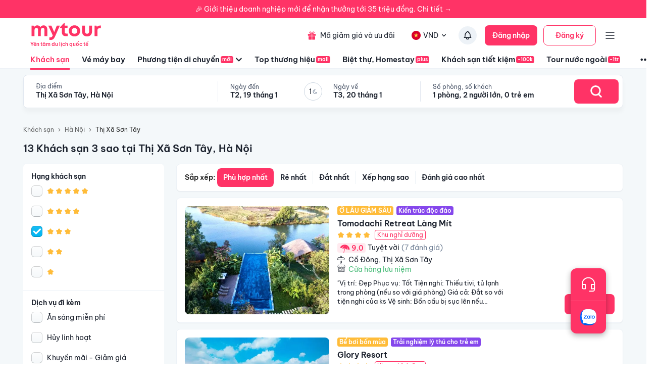

--- FILE ---
content_type: text/html; charset=utf-8
request_url: https://mytour.vn/khach-san/td521/khach-san-3-sao-tai-thi-xa-son-tay-ha-noi.html?checkIn=30-11-2022&checkOut=01-12-2022&adults=2&rooms=1&children=0&page=1
body_size: 52464
content:
<!DOCTYPE html><html lang="vi"><head><meta charSet="utf-8" data-next-head=""/><meta name="robots" content="index, follow" data-next-head=""/><link rel="canonical" href="https://mytour.vn/khach-san/td521/khach-san-tai-thi-xa-son-tay-ha-noi.html" data-next-head=""/><title data-next-head="">Khách sạn Thị Xã Sơn Tây - Khách sạn giá tốt chỉ từ 350k/người</title><meta name="viewport" content="initial-scale=1.0 width=device-width" data-next-head=""/><meta name="keywords" content="Khách sạn Thị Xã Sơn Tây, Thị Xã Sơn Tây, Khách sạn tại Thị Xã Sơn Tây" data-next-head=""/><meta name="description" content="Bảng giá tốt nhất 1/2026. Ăn Sáng Miễn Phí. Hoàn hủy linh hoạt. Hỗ trợ 24/7. Ưu đãi tới 80%. Điểm checkin-Hot tại Thị Xã Sơn Tây, Hà Nội. Mytour" data-next-head=""/><meta name="csrf-token" content="kh1ez4WH3sozbpbLC7tOumNr81Ut9n2kVwAu1g1S" data-next-head=""/><meta http-equiv="x-dns-prefetch-control" content="on" data-next-head=""/><link rel="dns-prefetch" href="https://mytourcdn.com/" data-next-head=""/><meta property="al:ios:app_name" content="Mytour.vn" data-next-head=""/><meta property="al:ios:app_store_id" content="1149730203" data-next-head=""/><meta property="al:android:app_name" content="Mytour.vn" data-next-head=""/><meta property="al:android:package" content="vn.mytour.apps.android" data-next-head=""/><meta property="fb:app_id" content="857393964278669" data-next-head=""/><meta property="fb:pages" content="180719541988518" data-next-head=""/><meta property="og:image" content="https://img.tripi.vn/cdn-cgi/image/width=640/https://googleapis.tripi.vn/download/storage/v1/b/tourcdn/o/photos%2F5LNA2X47NE_%2Ftmp%2Fplaytemp7873227287044985132%2FmultipartBody5429090884541235887asTemporaryFile?generation=1611145059441874&amp;alt=media" data-next-head=""/><meta property="og:url" content="https://mytour.vn/khach-san/td521/khach-san-tai-thi-xa-son-tay-ha-noi.html" data-next-head=""/><meta property="og:type" content="website" data-next-head=""/><meta property="og:site_name" content="Mytour.vn" data-next-head=""/><meta property="og:title" content="Khách sạn Thị Xã Sơn Tây - Khách sạn giá tốt chỉ từ 350k/người" data-next-head=""/><meta property="og:description" content="Bảng giá tốt nhất 1/2026. Ăn Sáng Miễn Phí. Hoàn hủy linh hoạt. Hỗ trợ 24/7. Ưu đãi tới 80%. Điểm checkin-Hot tại Thị Xã Sơn Tây, Hà Nội. Mytour" data-next-head=""/><meta name="twitter:card" content="summary_large_image" data-next-head=""/><meta name="twitter:site" content="@mytourvn" data-next-head=""/><meta name="twitter:creator" content="@mytourvn" data-next-head=""/><meta name="twitter:image" content="https://img.tripi.vn/cdn-cgi/image/width=640/https://googleapis.tripi.vn/download/storage/v1/b/tourcdn/o/photos%2F5LNA2X47NE_%2Ftmp%2Fplaytemp7873227287044985132%2FmultipartBody5429090884541235887asTemporaryFile?generation=1611145059441874&amp;alt=media" data-next-head=""/><meta name="twitter:title" content="Khách sạn Thị Xã Sơn Tây - Khách sạn giá tốt chỉ từ 350k/người" data-next-head=""/><meta name="twitter:description" content="Bảng giá tốt nhất 1/2026. Ăn Sáng Miễn Phí. Hoàn hủy linh hoạt. Hỗ trợ 24/7. Ưu đãi tới 80%. Điểm checkin-Hot tại Thị Xã Sơn Tây, Hà Nội. Mytour" data-next-head=""/><script type="application/ld+json" data-next-head="">{"@context":"https://schema.org","@type":"Organization","url":"https://mytour.vn","name":"Mytour.vn","logo":"https://cdn.mytour.vn/0x0,q90/themes/images/logo_new.png","sameAs":["https://www.facebook.com/mytour.vn","https://www.instagram.com/mytour.vn/","https://www.youtube.com/user/Mytourvn"]}</script><script type="application/ld+json" data-next-head="">{"@context":"https://schema.org","@type":"TravelAgency","@id":"https://mytour.vn","name":"Công ty Cổ Phần Du Lịch VIỆT NAM VNTRAVEL","image":"https://cdn.mytour.vn/0x0,q90/themes/images/logo_new.png","url":"https://mytour.vn","telephone":"024 7109 9999","email":"hotro@mytour.vn","priceRange":"$","address":[{"@type":"PostalAddress","streetAddress":"Tầng 20, Tòa A, HUD Tower, 37 Lê Văn Lương, Quận Thanh Xuân, Hà Nội.","addressLocality":"Hà Nội City","addressRegion":"Hà Nội","addressCountry":"VN","postalCode":"100000"},{"@type":"PostalAddress","streetAddress":"Tầng 6, 67 Lý Chính Thắng, Phường Võ Thị Sáu, Quận 3, HCM","addressLocality":"Hồ Chí Minh City","addressRegion":"TP.HCM","addressCountry":"VN","postalCode":"700000"}],"geo":[{"@type":"GeoCoordinates","latitude":"21.019442145750823","longitude":"105.82367739404928"},{"@type":"GeoCoordinates","latitude":"11.072737584684097","longitude":"106.73726793032382"}],"openingHoursSpecification":{"@type":"OpeningHoursSpecification","dayOfWeek":["https://schema.org/Monday","https://schema.org/Tuesday","https://schema.org/Wednesday","https://schema.org/Thursday","https://schema.org/Friday","https://schema.org/Saturday","https://schema.org/Sunday"],"opens":"00:00","closes":"23:59"}}</script><script type="application/ld+json" data-next-head="">{"@context":"https://schema.org","@type":"ItemList","url":"https://mytour.vn/khach-san/tp11/khach-san-tai-ha-noi.html","numberOfItems":13,"itemListElement":[{"@type":"ListItem","position":1,"name":"Tomodachi Retreat Làng Mít","url":"https://mytour.vn/khach-san/48123-tomodachi-retreat-lang-mit.html","image":"https://img.tripi.vn/cdn-cgi/image/width=640/https://googleapis.tripi.vn/download/storage/v1/b/tourcdn/o/photos%2F5LNA2X47NE_%2Ftmp%2Fplaytemp7873227287044985132%2FmultipartBody5429090884541235887asTemporaryFile?generation=1611145059441874&alt=media"},{"@type":"ListItem","position":2,"name":"Glory Resort ","url":"https://mytour.vn/khach-san/49697-glory-resort.html","image":"https://img.tripi.vn/cdn-cgi/image/width=640/https://gcs.tripi.vn/hms_prod/photo/thumb/2685ij/282843781.jpg"},{"@type":"ListItem","position":3,"name":"Lạc Lạc Villa ","url":"https://mytour.vn/khach-san/50120-lac-lac-villa.html","image":"https://img.tripi.vn/cdn-cgi/image/width=640/https://storage.googleapis.com/hms_prod/photo/thumb/454705MgABCy/img_6001.jpg"},{"@type":"ListItem","position":4,"name":"L’antica - Lan’d Villa","url":"https://mytour.vn/khach-san/50353-lantica-land-villa.html","image":"https://img.tripi.vn/cdn-cgi/image/width=640/https://storage.googleapis.com/hms_prod/photo/thumb/456219XDOodQ/z3065538522181_7a00a57c1b7214d44e6d3d5c09e11685.jpg"},{"@type":"ListItem","position":5,"name":"Mít Garden Villa","url":"https://mytour.vn/khach-san/50034-mit-garden-villa.html","image":"https://img.tripi.vn/cdn-cgi/image/width=640/https://storage.googleapis.com/hms_prod/photo/thumb/2702GA/z2825867242800_b30a2ab95f5c34792e77c8a12ff90fb5.jpg"},{"@type":"ListItem","position":6,"name":"Doai Homestay Duong Lam","url":"https://mytour.vn/khach-san/2919225-doai-homestay-duong-lam.html","image":"https://img.tripi.vn/cdn-cgi/image/width=640/https://lh3.googleusercontent.com/p/AF1QipNkxlhjpIlHDwFyduhTNVH4KOJeZp4IegmtabQS=w224-h298-k-no"},{"@type":"ListItem","position":7,"name":"An Garden Villa ","url":"https://mytour.vn/khach-san/50038-an-garden-villa.html","image":"https://img.tripi.vn/cdn-cgi/image/width=640/https://storage.googleapis.com/hms_prod/photo/thumb/454639CrqfUf/villa-son-tay-1.jpg"},{"@type":"ListItem","position":8,"name":"Thảo Viên Resort","url":"https://mytour.vn/khach-san/48343-thao-vien-resort.html","image":"https://img.tripi.vn/cdn-cgi/image/width=640/https://storage.googleapis.com/hms_prod/photo/thumb/1616571976203ZB/goc_1386065042.png"},{"@type":"ListItem","position":9,"name":"Moon Garden Homestay","url":"https://mytour.vn/khach-san/5048-moon-garden-homestay.html","image":"https://img.tripi.vn/cdn-cgi/image/width=640/https://www.googleapis.com/download/storage/v1/b/hotel_image/o/logo%2F4%2F291618.jpg?generation=1563770310738726&alt=media"},{"@type":"ListItem","position":10,"name":"Nhà Vườn HQ Homestay","url":"https://mytour.vn/khach-san/50113-nha-vuon-hq-homestay.html","image":"https://img.tripi.vn/cdn-cgi/image/width=640/https://storage.googleapis.com/hms_prod/photo/thumb/459340HOm/275931871_508223497379008_7552744239354345160_n.jpg"},{"@type":"ListItem","position":11,"name":"Kensington House","url":"https://mytour.vn/khach-san/50533-kensington-house.html","image":"https://img.tripi.vn/cdn-cgi/image/width=640/https://storage.googleapis.com/hms_prod/photo/thumb/457754vZs/66173226_462207224558740_7668503685684527104_n.jpg"},{"@type":"ListItem","position":12,"name":"Maple Villa","url":"https://mytour.vn/khach-san/53715-maple-villa.html","image":"https://img.tripi.vn/cdn-cgi/image/width=640/https://storage.googleapis.com/hms_prod/photo/thumb/459321OjV/101988922_899173860598693_7353677907296928347_n.jpg"},{"@type":"ListItem","position":13,"name":"Đồng Mô Homestay","url":"https://mytour.vn/khach-san/50069-dong-mo-homestay.html","image":"https://img.tripi.vn/cdn-cgi/image/width=640/https://storage.googleapis.com/hms_prod/photo/thumb/2703tF/z2880721216262_03c562ab829df0e7c7e1f86f39eabbb8.jpg"}]}</script><script type="application/ld+json" data-next-head="">{"@context":"https://schema.org","@type":"Hotel","telephone":"19002083","description":"","priceRange":"Giá tốt nhất thị trường. Đã gồm ăn sáng","url":"https://mytour.vn/khach-san/td521/khach-san-tai-thi-xa-son-tay-ha-noi.html","name":"Khách sạn Thị Xã Sơn Tây - Khách sạn giá tốt chỉ từ 350k/người","image":"https://img.tripi.vn/cdn-cgi/image/width=640/https://googleapis.tripi.vn/download/storage/v1/b/tourcdn/o/photos%2F5LNA2X47NE_%2Ftmp%2Fplaytemp7873227287044985132%2FmultipartBody5429090884541235887asTemporaryFile?generation=1611145059441874&alt=media"}</script><script type="application/ld+json" data-next-head="">{"@context":"http://schema.org/","@type":"Hotel","name":"Thị Xã Sơn Tây, Hà Nội","description":"","url":"https://mytour.vn/khach-san/td521/khach-san-tai-thi-xa-son-tay-ha-noi.html","address":{"@type":"PostalAddress","addressLocality":"Thị Xã Sơn Tây","addressCountry":"","addressRegion":"Hà Nội"},"image":"https://gcs.tripi.vn/tripi-assets/mytour/images/logo_facebook_mytour.png","aggregateRating":{"@type":"AggregateRating","ratingValue":"8.7","reviewCount":990,"bestRating":10,"worstRating":1}}</script><script type="application/ld+json" data-next-head="">[{"@context":"http://schema.org","@type":"LocalBusiness","name":"Tomodachi Retreat Làng Mít","description":"","url":"https://mytour.vn/khach-san/48123-tomodachi-retreat-lang-mit.html","image":"https://googleapis.tripi.vn/download/storage/v1/b/tourcdn/o/photos%2F5LNA2X47NE_%2Ftmp%2Fplaytemp7873227287044985132%2FmultipartBody5429090884541235887asTemporaryFile?generation=1611145059441874&alt=media","address":{"@type":"PostalAddress","addressCountry":"Việt Nam","addressLocality":"Thôn Trại Láng, Cổ Đông, Thị Xã Sơn Tây, Hà Nội, Việt Nam","addressRegion":"Thị Xã Sơn Tây","postalCode":"","streetAddress":"Thôn Trại Láng, Cổ Đông, Thị Xã Sơn Tây, Hà Nội, Việt Nam"}},{"@context":"http://schema.org","@type":"LocalBusiness","name":"Glory Resort ","description":"","url":"https://mytour.vn/khach-san/49697-glory-resort.html","image":"https://gcs.tripi.vn/hms_prod/photo/thumb/2685ij/282843781.jpg","address":{"@type":"PostalAddress","addressCountry":"Việt Nam","addressLocality":"Đồi Dài , Xuân Sơn , Thị Xã Sơn Tây, Hà Nội, Việt Nam","addressRegion":"Thị Xã Sơn Tây","postalCode":"","streetAddress":"Đồi Dài , Xuân Sơn , Thị Xã Sơn Tây, Hà Nội, Việt Nam"}},{"@context":"http://schema.org","@type":"LocalBusiness","name":"Lạc Lạc Villa ","description":"","url":"https://mytour.vn/khach-san/50120-lac-lac-villa.html","image":"https://storage.googleapis.com/hms_prod/photo/thumb/454705MgABCy/img_6001.jpg","address":{"@type":"PostalAddress","addressCountry":"Việt Nam","addressLocality":"Thôn Thiên Mã , Cổ Đông, Thị Xã Sơn Tây, Hà Nội, Việt Nam","addressRegion":"Thị Xã Sơn Tây","postalCode":"","streetAddress":"Thôn Thiên Mã , Cổ Đông, Thị Xã Sơn Tây, Hà Nội, Việt Nam"}},{"@context":"http://schema.org","@type":"LocalBusiness","name":"L’antica - Lan’d Villa","description":"","url":"https://mytour.vn/khach-san/50353-lantica-land-villa.html","image":"https://storage.googleapis.com/hms_prod/photo/thumb/456219XDOodQ/z3065538522181_7a00a57c1b7214d44e6d3d5c09e11685.jpg","address":{"@type":"PostalAddress","addressCountry":"Việt Nam","addressLocality":"Thôn Cổ Liễn, Cổ Đông, Thị Xã Sơn Tây, Hà Nội, Việt Nam","addressRegion":"Thị Xã Sơn Tây","postalCode":"","streetAddress":"Thôn Cổ Liễn, Cổ Đông, Thị Xã Sơn Tây, Hà Nội, Việt Nam"}},{"@context":"http://schema.org","@type":"LocalBusiness","name":"Mít Garden Villa","description":"","url":"https://mytour.vn/khach-san/50034-mit-garden-villa.html","image":"https://storage.googleapis.com/hms_prod/photo/thumb/2702GA/z2825867242800_b30a2ab95f5c34792e77c8a12ff90fb5.jpg","address":{"@type":"PostalAddress","addressCountry":"Việt Nam","addressLocality":"Thôn Đồng Trạng, Cổ Đông, Thị Xã Sơn Tây, Hà Nội, Việt Nam","addressRegion":"Thị Xã Sơn Tây","postalCode":"","streetAddress":"Thôn Đồng Trạng, Cổ Đông, Thị Xã Sơn Tây, Hà Nội, Việt Nam"}},{"@context":"http://schema.org","@type":"LocalBusiness","name":"Doai Homestay Duong Lam","description":"","url":"https://mytour.vn/khach-san/2919225-doai-homestay-duong-lam.html","image":"https://lh3.googleusercontent.com/p/AF1QipNkxlhjpIlHDwFyduhTNVH4KOJeZp4IegmtabQS=w224-h298-k-no","address":{"@type":"PostalAddress","addressCountry":"Việt Nam","addressLocality":"14, Làng Cổ Đường Lâm, Thị Xã Sơn Tây, Hà Nội, Việt Nam","addressRegion":"Thị Xã Sơn Tây","postalCode":"","streetAddress":"14, Làng Cổ Đường Lâm, Thị Xã Sơn Tây, Hà Nội, Việt Nam"}},{"@context":"http://schema.org","@type":"LocalBusiness","name":"An Garden Villa ","description":"","url":"https://mytour.vn/khach-san/50038-an-garden-villa.html","image":"https://storage.googleapis.com/hms_prod/photo/thumb/454639CrqfUf/villa-son-tay-1.jpg","address":{"@type":"PostalAddress","addressCountry":"Việt Nam","addressLocality":"Thôn Đồng Trạng, Cổ Đông, Thị Xã Sơn Tây, Hà Nội, Việt Nam","addressRegion":"Thị Xã Sơn Tây","postalCode":"","streetAddress":"Thôn Đồng Trạng, Cổ Đông, Thị Xã Sơn Tây, Hà Nội, Việt Nam"}},{"@context":"http://schema.org","@type":"LocalBusiness","name":"Thảo Viên Resort","description":"","url":"https://mytour.vn/khach-san/48343-thao-vien-resort.html","image":"https://storage.googleapis.com/hms_prod/photo/thumb/1616571976203ZB/goc_1386065042.png","address":{"@type":"PostalAddress","addressCountry":"Việt Nam","addressLocality":"0, Trung Sơn Trầm, Thị Xã Sơn Tây, Hà Nội, Việt Nam","addressRegion":"Thị Xã Sơn Tây","postalCode":"","streetAddress":"0, Trung Sơn Trầm, Thị Xã Sơn Tây, Hà Nội, Việt Nam"}},{"@context":"http://schema.org","@type":"LocalBusiness","name":"Moon Garden Homestay","description":"","url":"https://mytour.vn/khach-san/5048-moon-garden-homestay.html","image":"https://www.googleapis.com/download/storage/v1/b/hotel_image/o/logo%2F4%2F291618.jpg?generation=1563770310738726&alt=media","address":{"@type":"PostalAddress","addressCountry":"Việt Nam","addressLocality":"Thôn Kỳ Sơn, Xã Xuân Sơn, Huyện Sơn Tây, Sơn Tây, Hà Nội, Việt Nam","addressRegion":"Thị Xã Sơn Tây","postalCode":"","streetAddress":"Thôn Kỳ Sơn, Xã Xuân Sơn, Huyện Sơn Tây, Sơn Tây, Hà Nội, Việt Nam"}},{"@context":"http://schema.org","@type":"LocalBusiness","name":"Nhà Vườn HQ Homestay","description":"","url":"https://mytour.vn/khach-san/50113-nha-vuon-hq-homestay.html","image":"https://storage.googleapis.com/hms_prod/photo/thumb/459340HOm/275931871_508223497379008_7552744239354345160_n.jpg","address":{"@type":"PostalAddress","addressCountry":"Việt Nam","addressLocality":"Thôn Trại Láng, Cổ Đông, Thị Xã Sơn Tây, Hà Nội, Việt Nam","addressRegion":"Thị Xã Sơn Tây","postalCode":"","streetAddress":"Thôn Trại Láng, Cổ Đông, Thị Xã Sơn Tây, Hà Nội, Việt Nam"}},{"@context":"http://schema.org","@type":"LocalBusiness","name":"Kensington House","description":"","url":"https://mytour.vn/khach-san/50533-kensington-house.html","image":"https://storage.googleapis.com/hms_prod/photo/thumb/457754vZs/66173226_462207224558740_7668503685684527104_n.jpg","address":{"@type":"PostalAddress","addressCountry":"Việt Nam","addressLocality":"/, Cổ Đông, Thị Xã Sơn Tây, Hà Nội, Việt Nam","addressRegion":"Thị Xã Sơn Tây","postalCode":"","streetAddress":"/, Cổ Đông, Thị Xã Sơn Tây, Hà Nội, Việt Nam"}},{"@context":"http://schema.org","@type":"LocalBusiness","name":"Maple Villa","description":"","url":"https://mytour.vn/khach-san/53715-maple-villa.html","image":"https://storage.googleapis.com/hms_prod/photo/thumb/459321OjV/101988922_899173860598693_7353677907296928347_n.jpg","address":{"@type":"PostalAddress","addressCountry":"Việt Nam","addressLocality":"4c3p+9x, Xuân Khanh, Thị Xã Sơn Tây, Hà Nội, Việt Nam","addressRegion":"Thị Xã Sơn Tây","postalCode":"","streetAddress":"4c3p+9x, Xuân Khanh, Thị Xã Sơn Tây, Hà Nội, Việt Nam"}},{"@context":"http://schema.org","@type":"LocalBusiness","name":"Đồng Mô Homestay","description":"","url":"https://mytour.vn/khach-san/50069-dong-mo-homestay.html","image":"https://storage.googleapis.com/hms_prod/photo/thumb/2703tF/z2880721216262_03c562ab829df0e7c7e1f86f39eabbb8.jpg","address":{"@type":"PostalAddress","addressCountry":"Việt Nam","addressLocality":"Thôn Lòng Hồ, Xã Kim Sơn, Thị Xã Sơn Tây, Hà Nội, Việt Nam","addressRegion":"Thị Xã Sơn Tây","postalCode":"","streetAddress":"Thôn Lòng Hồ, Xã Kim Sơn, Thị Xã Sơn Tây, Hà Nội, Việt Nam"}}]</script><script type="application/ld+json" data-next-head="">{"@context":"https://schema.org","@type":"FAQPage","mainEntity":[{"@type":"Question","name":"Sơn Tây có những địa điểm du lịch nào nổi tiếng?","acceptedAnswer":{"@type":"Answer","text":"<p>- Sơn Tây có nhiều địa điểm du lịch nổi tiếng như: Đền Mẫu Sóc Sơn, Thác Bạc, Đền Thầy, Làng gốm Bát Tràng, Khu di tích Đường Lâm, Vườn quốc gia Ba Vì,...</p>"}},{"@type":"Question","name":"Tôi có thể tìm kiếm khách sạn ở Sơn Tây ở đâu?","acceptedAnswer":{"@type":"Answer","text":"<p>- Bạn có thể tìm kiếm khách sạn ở Sơn Tây trên các trang web đặt phòng như Mytour.vn, Mytour.vn, hoặc trên các trang web của các khách sạn tại Sơn Tây.</p>"}},{"@type":"Question","name":"Tôi có thể tham gia các hoạt động gì khi đến Sơn Tây?","acceptedAnswer":{"@type":"Answer","text":"<p>- Bạn có thể tham gia các hoạt động như: leo núi, đi bộ đường dài, tham quan các địa điểm du lịch, tham gia các hoạt động vui chơi giải trí,...</p>"}},{"@type":"Question","name":"Tôi có thể ăn uống gì khi đến Sơn Tây?","acceptedAnswer":{"@type":"Answer","text":"<p>- Sơn Tây có nhiều món ăn ngon như: chả cá Lã Vọng, bánh đa trộn, bánh cuốn, bún chả, phở cuốn,...</p>"}},{"@type":"Question","name":"Tôi nên đi du lịch Sơn Tây vào thời điểm nào trong năm?","acceptedAnswer":{"@type":"Answer","text":"<p>- Thời điểm tốt nhất để đi du lịch Sơn Tây là từ tháng 9 đến tháng 11 hoặc từ tháng 3 đến tháng 5, khi thời tiết mát mẻ và không quá nóng hoặc lạnh.</p>"}},{"@type":"Question","name":"Top Khách sạn 5 sao xịn xò nhất tại Thị Xã Sơn Tây, Hà Nội?","acceptedAnswer":{"@type":"Answer","text":"Top Khách sạn 5 sao xịn xò nhất tại Thị Xã Sơn Tây, Hà Nội là <a target=\"_blank\" class=\"hotel-link\" href=\"https://mytour.vn/khach-san/2919225-doai-homestay-duong-lam.html\">Doai Homestay Duong Lam</a>"}},{"@type":"Question","name":"Top Khu nghỉ dưỡng 5 sao tại Thị Xã Sơn Tây, Hà Nội?","acceptedAnswer":{"@type":"Answer","text":"Top Khu nghỉ dưỡng 5 sao tại Thị Xã Sơn Tây, Hà Nội là <a target=\"_blank\" class=\"hotel-link\" href=\"https://mytour.vn/khach-san/48123-tomodachi-retreat-lang-mit.html\">Tomodachi Retreat Làng Mít</a>, <a target=\"_blank\" class=\"hotel-link\" href=\"https://mytour.vn/khach-san/49697-glory-resort.html\">Glory Resort </a>, <a target=\"_blank\" class=\"hotel-link\" href=\"https://mytour.vn/khach-san/48343-thao-vien-resort.html\">Thảo Viên Resort</a>"}},{"@type":"Question","name":"Khách sạn nào nằm trên đường Cổ Đông, Thị Xã Sơn Tây, Hà Nội?","acceptedAnswer":{"@type":"Answer","text":"Một số khách sạn/khu nghỉ dưỡng nằm trên đường Cổ Đông, Thị Xã Sơn Tây, Hà Nội để bạn tham khảo <a target=\"_blank\" class=\"hotel-link\" href=\"https://mytour.vn/khach-san/48123-tomodachi-retreat-lang-mit.html\">Tomodachi Retreat Làng Mít</a>, <a target=\"_blank\" class=\"hotel-link\" href=\"https://mytour.vn/khach-san/50120-lac-lac-villa.html\">Lạc Lạc Villa </a>, <a target=\"_blank\" class=\"hotel-link\" href=\"https://mytour.vn/khach-san/50353-lantica-land-villa.html\">L’antica - Lan’d Villa</a>, <a target=\"_blank\" class=\"hotel-link\" href=\"https://mytour.vn/khach-san/50034-mit-garden-villa.html\">Mít Garden Villa</a>, <a target=\"_blank\" class=\"hotel-link\" href=\"https://mytour.vn/khach-san/50038-an-garden-villa.html\">An Garden Villa </a>, <a target=\"_blank\" class=\"hotel-link\" href=\"https://mytour.vn/khach-san/50113-nha-vuon-hq-homestay.html\">Nhà Vườn HQ Homestay</a>, <a target=\"_blank\" class=\"hotel-link\" href=\"https://mytour.vn/khach-san/50533-kensington-house.html\">Kensington House</a>"}},{"@type":"Question","name":"Khách sạn nào nằm trên đường Làng Cổ Đường Lâm, Thị Xã Sơn Tây, Hà Nội?","acceptedAnswer":{"@type":"Answer","text":"Một số khách sạn/khu nghỉ dưỡng nằm trên đường Làng Cổ Đường Lâm, Thị Xã Sơn Tây, Hà Nội để bạn tham khảo <a target=\"_blank\" class=\"hotel-link\" href=\"https://mytour.vn/khach-san/2919225-doai-homestay-duong-lam.html\">Doai Homestay Duong Lam</a>"}},{"@type":"Question","name":"Khách sạn nào nằm trên đường Trung Sơn Trầm, Thị Xã Sơn Tây, Hà Nội?","acceptedAnswer":{"@type":"Answer","text":"Một số khách sạn/khu nghỉ dưỡng nằm trên đường Trung Sơn Trầm, Thị Xã Sơn Tây, Hà Nội để bạn tham khảo <a target=\"_blank\" class=\"hotel-link\" href=\"https://mytour.vn/khach-san/48343-thao-vien-resort.html\">Thảo Viên Resort</a>"}}]}</script><script type="application/ld+json" data-next-head="">{"@context":"https://schema.org","@type":"BreadcrumbList","itemListElement":[{"@type":"ListItem","position":1,"item":{"@id":"https://mytour.vn/","name":"Khách sạn"}},{"@type":"ListItem","position":2,"item":{"@id":"https://mytour.vn/khach-san/tp11/khach-san-tai-ha-noi.html","name":"Hà Nội"}},{"@type":"ListItem","position":3,"item":{"@id":"https://mytour.vn/khach-san/td521/khach-san-tai-thi-xa-son-tay.html","name":"Thị Xã Sơn Tây"}}]}</script><meta name="emotion-insertion-point" content=""/><meta charSet="utf-8"/><meta name="agd-partner-manual-verification"/><link rel="shortcut icon" href="/favicon.ico"/><meta name="theme-color" content="#00B6F3"/><link rel="preload" href="/fonts/BeVietNamPro/BeVietnamPro-Regular.ttf" as="font" crossorigin=""/><link rel="preload" href="/fonts/BeVietNamPro/BeVietnamPro-Bold.ttf" as="font" crossorigin=""/><link rel="preload" href="/fonts/BeVietNamPro/BeVietnamPro-SemiBold.ttf" as="font" crossorigin=""/><script type="2079978de4d61e0d3ee934a5-text/javascript">
                  (function(w,d,s,l,i){
                    w[l]=w[l]||[];
                    w[l].push({'gtm.start': new Date().getTime(), event:'gtm.js'});
                    var f=d.getElementsByTagName(s)[0],
                      j=d.createElement(s),
                      dl=l!='dataLayer'?'&l='+l:'';
                    j.defer=true;
                    j.src='https://gtm.tripi.vn/gtm.js?id='+i+dl;
                    f.parentNode.insertBefore(j,f);
                  })(window,document,'script','dataLayer','GTM-5XW6PZ2');
                </script><script src="https://unpkg.com/@lottiefiles/lottie-player@latest/dist/lottie-player.js" defer="" type="2079978de4d61e0d3ee934a5-text/javascript"></script><script type="2079978de4d61e0d3ee934a5-text/javascript">
                  (function() {
                    window.vntCa = 'VNT-2aHwQeffEVm0';
                    var po = document.createElement('script');
                    po.type = 'text/javascript';
                    po.defer = true;
                    po.src = 'https://gcs.tripi.vn/mkt-sdk/prod/vnt-mp.js';
                    var s = document.getElementsByTagName('script')[0];
                    s.parentNode.insertBefore(po, s);
                  })();
                </script><script type="2079978de4d61e0d3ee934a5-text/javascript">
                  (function() {
                    window.vntInit = function () {
                      return {
                        caId: 9999,
                        channelId: "MYTOUR",
                        color: '#f36',
                        title: "MYTOUR"
                      };
                    };
                    var po = document.createElement('script');
                    po.type = 'text/javascript';
                    po.defer = true;
                    var d = new Date();
                    po.src = 'https://storage.googleapis.com/mkt-sdk/prod/vnt-chat-widget-tickets.js?verison=' + d.getTime();
                    var s = document.getElementsByTagName('script')[0];
                    s.parentNode.insertBefore(po, s);
                  })();
                </script><link data-next-font="" rel="preconnect" href="/" crossorigin="anonymous"/><link rel="preload" href="/_next/static/css/08c1908c47ac457c.css" as="style"/><link rel="stylesheet" href="/_next/static/css/08c1908c47ac457c.css" data-n-g=""/><link rel="preload" href="/_next/static/css/2c2a96185abfe163.css" as="style"/><link rel="stylesheet" href="/_next/static/css/2c2a96185abfe163.css" data-n-p=""/><noscript data-n-css=""></noscript><script defer="" nomodule="" src="/_next/static/chunks/polyfills-42372ed130431b0a.js" type="2079978de4d61e0d3ee934a5-text/javascript"></script><script src="/_next/static/chunks/webpack-51d446f6f5c31567.js" defer="" type="2079978de4d61e0d3ee934a5-text/javascript"></script><script src="/_next/static/chunks/framework-b9fd9bcc3ecde907.js" defer="" type="2079978de4d61e0d3ee934a5-text/javascript"></script><script src="/_next/static/chunks/main-5d6e6d15cecc1a11.js" defer="" type="2079978de4d61e0d3ee934a5-text/javascript"></script><script src="/_next/static/chunks/pages/_app-1aee9705da850648.js" defer="" type="2079978de4d61e0d3ee934a5-text/javascript"></script><script src="/_next/static/chunks/2038-7f4ee5f29400871f.js" defer="" type="2079978de4d61e0d3ee934a5-text/javascript"></script><script src="/_next/static/chunks/3821-2fdecf139ef010ab.js" defer="" type="2079978de4d61e0d3ee934a5-text/javascript"></script><script src="/_next/static/chunks/1515-466544730df7987d.js" defer="" type="2079978de4d61e0d3ee934a5-text/javascript"></script><script src="/_next/static/chunks/126-0037478c6185270d.js" defer="" type="2079978de4d61e0d3ee934a5-text/javascript"></script><script src="/_next/static/chunks/1316-2b245f1d3221b42f.js" defer="" type="2079978de4d61e0d3ee934a5-text/javascript"></script><script src="/_next/static/chunks/4149-5002e930698933a8.js" defer="" type="2079978de4d61e0d3ee934a5-text/javascript"></script><script src="/_next/static/chunks/296-8ecd51f235c33fdc.js" defer="" type="2079978de4d61e0d3ee934a5-text/javascript"></script><script src="/_next/static/chunks/9984-1c6132e90b91f3c4.js" defer="" type="2079978de4d61e0d3ee934a5-text/javascript"></script><script src="/_next/static/chunks/8569-ecfb8f99ee60612e.js" defer="" type="2079978de4d61e0d3ee934a5-text/javascript"></script><script src="/_next/static/chunks/9357-d1afb81e347ccae2.js" defer="" type="2079978de4d61e0d3ee934a5-text/javascript"></script><script src="/_next/static/chunks/8667-cce5b4f9383a6150.js" defer="" type="2079978de4d61e0d3ee934a5-text/javascript"></script><script src="/_next/static/chunks/8749-ee8a7975bb53e406.js" defer="" type="2079978de4d61e0d3ee934a5-text/javascript"></script><script src="/_next/static/chunks/6257-df3b02503f934ed0.js" defer="" type="2079978de4d61e0d3ee934a5-text/javascript"></script><script src="/_next/static/chunks/2441-2aa386828aeb7878.js" defer="" type="2079978de4d61e0d3ee934a5-text/javascript"></script><script src="/_next/static/chunks/3844-e7d8792fe4c0dea8.js" defer="" type="2079978de4d61e0d3ee934a5-text/javascript"></script><script src="/_next/static/chunks/984-88dc0d20b8186542.js" defer="" type="2079978de4d61e0d3ee934a5-text/javascript"></script><script src="/_next/static/chunks/1577-df62cafac44419aa.js" defer="" type="2079978de4d61e0d3ee934a5-text/javascript"></script><script src="/_next/static/chunks/3403-af8a23e00142d55a.js" defer="" type="2079978de4d61e0d3ee934a5-text/javascript"></script><script src="/_next/static/chunks/9598-5a8af59ebb204d7d.js" defer="" type="2079978de4d61e0d3ee934a5-text/javascript"></script><script src="/_next/static/chunks/8409-8175fc5f0a4d1d9a.js" defer="" type="2079978de4d61e0d3ee934a5-text/javascript"></script><script src="/_next/static/chunks/3371-674b395249192241.js" defer="" type="2079978de4d61e0d3ee934a5-text/javascript"></script><script src="/_next/static/chunks/2259-0fc44df1dfb6b436.js" defer="" type="2079978de4d61e0d3ee934a5-text/javascript"></script><script src="/_next/static/chunks/9171-90412db78a6fd25c.js" defer="" type="2079978de4d61e0d3ee934a5-text/javascript"></script><script src="/_next/static/chunks/2201-4bea086be2cd467b.js" defer="" type="2079978de4d61e0d3ee934a5-text/javascript"></script><script src="/_next/static/chunks/8399-363c0e68d94d90b2.js" defer="" type="2079978de4d61e0d3ee934a5-text/javascript"></script><script src="/_next/static/chunks/3559-639b971bf327f121.js" defer="" type="2079978de4d61e0d3ee934a5-text/javascript"></script><script src="/_next/static/chunks/5605-1cb9eb6ba1451d24.js" defer="" type="2079978de4d61e0d3ee934a5-text/javascript"></script><script src="/_next/static/chunks/4591-9bf3bad64cf18d15.js" defer="" type="2079978de4d61e0d3ee934a5-text/javascript"></script><script src="/_next/static/chunks/3578-1ecc2906a060867a.js" defer="" type="2079978de4d61e0d3ee934a5-text/javascript"></script><script src="/_next/static/chunks/pages/khach-san/%5B...slug%5D-f4dd2dcd60f08bd6.js" defer="" type="2079978de4d61e0d3ee934a5-text/javascript"></script><script src="/_next/static/ovcq6uJTPh1PRQTISYMc-/_buildManifest.js" defer="" type="2079978de4d61e0d3ee934a5-text/javascript"></script><script src="/_next/static/ovcq6uJTPh1PRQTISYMc-/_ssgManifest.js" defer="" type="2079978de4d61e0d3ee934a5-text/javascript"></script><style data-emotion="mui-global 0"></style><style data-emotion="mui-global 1v7ojms">html{-webkit-font-smoothing:antialiased;-moz-osx-font-smoothing:grayscale;box-sizing:border-box;-webkit-text-size-adjust:100%;}*,*::before,*::after{box-sizing:inherit;}strong,b{font-weight:700;}body{margin:0;color:rgba(0, 0, 0, 0.87);font-size:16px;line-height:20px;font-weight:normal;font-family:BeVietnamPro;background-color:#fff;}@media print{body{background-color:#fff;}}body::backdrop{background-color:#fff;}</style><style data-emotion="mui-global 1prfaxn">@-webkit-keyframes mui-auto-fill{from{display:block;}}@keyframes mui-auto-fill{from{display:block;}}@-webkit-keyframes mui-auto-fill-cancel{from{display:block;}}@keyframes mui-auto-fill-cancel{from{display:block;}}</style><style data-emotion="mui f61gpg 1p7tass-container w59kdd-container 1f5otpv-content 1isodwu-logoMytour 1ykeged-signalTag p0vdu2-iconMenu 1ohtl0o-boxForBiz 1v7lun5-rightBoxForBiz 1d6wywm-titleForBiz 1ojqndu-desForBiz 1k3v82y-wrapperLogo 5fhwhn-textInternationalTravel e5fr7-bannerTopSticky hj5yd4-contentBannerTopSticky qtx3f8-container 1v6qpnu-content 1a59rmy-leftContent 1h1huul 1ox9m7k-rightContent 1bal3jx-menuTop 1veupx3-wrapperLink idyd3p-boxLink ui9n0z-wrapperItem gmt5fo-wrapperItem v8iefy-userAccount xydsc kecxjp-imgLang mpgc7z-wrapperItem 18t1j2s-contentLang flfoi2-wrapperItem 1rzb3uu p5y0yb-iconNotify 19bfp44 1sl27am-bottomHeader czaf89-menuItemWrap-itemMenu-itemMenuActive s99mc2-diver c35eum-diverContent jvgikk-menuItemWrap-itemMenu 1ui9uda-menuItemWrap-itemMenu r9pubz-contentSearch 1ght50o-diver 19t3jvk-locationContent 16fh2k2-dateContent 1ld2q6r-itemDate u6sbqu-guestContent 10bc68r-titleContent 12zbe31-valueContent 19khc6h-leftGuestContent k6y8ex-centerDateContentView gzg3hl-diverBottom 1bjxsev-container-containerSearchOnly 1jmkblh-inputRoot keeaog-inputSearchRestaurant 1czsn9i-searchBtn 1gs9dmy-popoverContent-locationContainer mc6ozp-popoverContent-dateContainer mz1eec-popoverContent-guestContainer 1wagq40-homeWrapper 160fxjq-homeContainer cfu6sw-homeMainLayout ybn6z7-headerHome vudeoe nhb8h9 144yex3 3mf706 1u3zm6i mtdik8 16etaxn-textLink uh072k-contentContainer 4qbpnq-filterContainer 1dgnxcc-icon v8zxs6-textItem 1qnnvlx-IconArrowDownToggle 1v56ljm-IconArrowDown 1ptx7f6-icon-checkedIconRadio 1r6yd8b-divider qfh22e-content 1h2u2ta-titleContainer bewhtm-titleContent 18bsfbd-checkBoxWrapper 12leesa 1m9pwf3 1hm5487-rankingHotel vd2x7v-voteContainer 1wdvpx0-customerButton 4bwcy0 70qvj9 aae35m-listContainer r8dog4-bannerImg 14nooqb-headerListing 1rzxlhi-typeResultContainer aj4h60-typeItem-typeItemActive e8l5k-typeItem 479wqq-wrapAnimation wvi8uz-leftContent j182kv-rightContent 1gd8odt-leftInfo crkwse-wrapOption jauvlj-tagInfoText 1v4eig5-hotelNameStyle 4foi1a-ratingContent nrno6u-point wb437f-ratingText 1s038rv-countComment 1j9bvx4-wrapLocation dmead2-hotelLocation jzbfgy-wrapBreakFast 1tghx1w-iconConvient oj2gzz-rightInfo 14v3uif-locationContent f2bbjb-reviewContent 1gmna4m-linkHotelDetail 16y107c-imageWrapper 1ejlq6v-placeholder 179rt4k-imgContainer 1xyu09x-container-wrapRating q7wfgn-categoryName 6nskrr-customerButton jy0td4-wrapTypeHotel-wrapMyPlus tjlets-imageWrapper-iconMPlus w4d25a-imgContainer-iconMPlus 1cburek-contentBlock 1jdilrc-divider 1ilqctf-logoMytourLarge whdmkg-contactZalo cfg1c1-footerContainer n2172k-footerContent 1h77wgb d566en 9ti12o-columnTitle m2ety2-textItemZalo 14wlga4-columnTextItem j7qwjs 10f202v-linkPolicyInfo zyk85c nyj1n5-footerContainer jwm2fk-companyInfoWrapper xrai5k-companyIconGroup 1kocmqq-imageWrapper-imageCompany f2u8l6-imgContainer-imageCompany 1jojd75-fixedBox 38m9ed-itemChat f6ml8x-wrapper 17p7nqi-icon 17wifes-divider ofypv8-itemChat">.mui-f61gpg{height:auto;background-color:#fafcff;min-height:100vh;}.mui-1p7tass-container{max-width:1188px;margin:0 auto;}@media (max-width:1179.95px){.mui-1p7tass-container{width:100%;margin:0;padding:0 25px;}}.mui-w59kdd-container{position:relative;font-size:14px;line-height:17px;font-weight:normal;color:#1a202c;}.mui-1f5otpv-content{width:100%;height:100%;display:-webkit-box;display:-webkit-flex;display:-ms-flexbox;display:flex;-webkit-flex-direction:column;-ms-flex-direction:column;flex-direction:column;}.mui-1isodwu-logoMytour{width:143px;height:35px;margin-right:56px;}.mui-1ykeged-signalTag{border-radius:4px;background-color:#FF3366;font-size:10px;line-height:12px;font-weight:500;color:#FFFFFF;padding:1px 3px;width:-webkit-fit-content;width:-moz-fit-content;width:fit-content;margin-left:2px;}.mui-p0vdu2-iconMenu{margin-right:4px;padding-left:16px;border-left:1px solid #E2E8F0;}.mui-1ohtl0o-boxForBiz{display:-webkit-box;display:-webkit-flex;display:-ms-flexbox;display:flex;-webkit-align-items:center;-webkit-box-align:center;-ms-flex-align:center;align-items:center;padding:6px 12px 6px 0;gap:8px;background-color:rgba(255, 51, 102, 0.1);border-radius:4px;height:40px;}.mui-1v7lun5-rightBoxForBiz{display:-webkit-box;display:-webkit-flex;display:-ms-flexbox;display:flex;-webkit-flex-direction:column;-ms-flex-direction:column;flex-direction:column;gap:2px;}.mui-1d6wywm-titleForBiz{font-size:12px;font-family:BeVietnamPro-SemiBold;line-height:14px;}.mui-1ojqndu-desForBiz{font-size:11px;line-height:13px;color:#FF3366;}.mui-1k3v82y-wrapperLogo{display:-webkit-box;display:-webkit-flex;display:-ms-flexbox;display:flex;-webkit-flex-direction:column;-ms-flex-direction:column;flex-direction:column;}.mui-5fhwhn-textInternationalTravel{margin-top:-5px;font-size:10px;color:rgba(255, 51, 102, 1);font-family:BeVietnamPro-SemiBold;}.mui-e5fr7-bannerTopSticky{position:fixed;top:0;z-index:99998;width:100%;cursor:pointer;height:36px;}.mui-hj5yd4-contentBannerTopSticky{background-color:#FF3366;width:100%;color:#fff;height:36px;font-size:14px;display:-webkit-box;display:-webkit-flex;display:-ms-flexbox;display:flex;-webkit-align-items:center;-webkit-box-align:center;-ms-flex-align:center;align-items:center;-webkit-box-pack:center;-ms-flex-pack:center;-webkit-justify-content:center;justify-content:center;}.mui-qtx3f8-container{height:96px;width:100%;padding:0px 60px;color:#1a202c;-webkit-transition:all 0.3s;transition:all 0.3s;font-size:14px;line-height:17px;border-bottom:1px solid #EDF2F7;background:#fff;z-index:1002;}.mui-1v6qpnu-content{height:56px;margin-top:6px;display:-webkit-box;display:-webkit-flex;display:-ms-flexbox;display:flex;-webkit-box-pack:justify;-webkit-justify-content:space-between;justify-content:space-between;-webkit-align-items:center;-webkit-box-align:center;-ms-flex-align:center;align-items:center;}.mui-1a59rmy-leftContent{display:-webkit-box;display:-webkit-flex;display:-ms-flexbox;display:flex;-webkit-align-items:center;-webkit-box-align:center;-ms-flex-align:center;align-items:center;}.mui-1h1huul{margin:0;font:inherit;color:#00B6F3;-webkit-text-decoration:underline;text-decoration:underline;text-decoration-color:rgba(0, 182, 243, 0.4);-webkit-text-decoration:none;text-decoration:none;color:inherit;}.mui-1h1huul:hover{text-decoration-color:inherit;}.mui-1h1huul:hover{color:#00B6F3;}.mui-1ox9m7k-rightContent{display:-webkit-box;display:-webkit-flex;display:-ms-flexbox;display:flex;-webkit-align-items:center;-webkit-box-align:center;-ms-flex-align:center;align-items:center;}.mui-1bal3jx-menuTop{display:-webkit-box;display:-webkit-flex;display:-ms-flexbox;display:flex;}.mui-1veupx3-wrapperLink{margin:0;font:inherit;color:#00B6F3;-webkit-text-decoration:underline;text-decoration:underline;text-decoration-color:rgba(0, 182, 243, 0.4);-webkit-text-decoration:none;text-decoration:none;color:inherit;margin-right:8px;display:-webkit-box;display:-webkit-flex;display:-ms-flexbox;display:flex;-webkit-align-items:center;-webkit-box-align:center;-ms-flex-align:center;align-items:center;font-weight:normal;color:#1A202C;white-space:nowrap;}.mui-1veupx3-wrapperLink:hover{text-decoration-color:inherit;}.mui-1veupx3-wrapperLink:hover{color:#00B6F3;}.mui-idyd3p-boxLink{display:-webkit-box;display:-webkit-flex;display:-ms-flexbox;display:flex;-webkit-align-items:center;-webkit-box-align:center;-ms-flex-align:center;align-items:center;border-radius:100px;padding:10px 8px;}.mui-idyd3p-boxLink:hover{background-color:#EDF2F7;}.mui-ui9n0z-wrapperItem{margin:0;font:inherit;color:#00B6F3;-webkit-text-decoration:underline;text-decoration:underline;text-decoration-color:rgba(0, 182, 243, 0.4);-webkit-text-decoration:none;text-decoration:none;color:inherit;margin-right:8px;display:-webkit-box;display:-webkit-flex;display:-ms-flexbox;display:flex;-webkit-align-items:center;-webkit-box-align:center;-ms-flex-align:center;align-items:center;font-weight:normal;padding:10px 8px;border-radius:100px;-webkit-transition:all 0.3s;transition:all 0.3s;}.mui-ui9n0z-wrapperItem:hover{text-decoration-color:inherit;}.mui-ui9n0z-wrapperItem:hover{color:#00B6F3;}.mui-gmt5fo-wrapperItem{display:-webkit-box;display:-webkit-flex;display:-ms-flexbox;display:flex;-webkit-align-items:center;-webkit-box-align:center;-ms-flex-align:center;align-items:center;cursor:pointer;position:relative;white-space:nowrap;}.mui-v8iefy-userAccount{display:-webkit-box;display:-webkit-flex;display:-ms-flexbox;display:flex;-webkit-align-items:center;-webkit-box-align:center;-ms-flex-align:center;align-items:center;background-color:#ffffff;border-radius:100px;-webkit-transition:all 0.3s;transition:all 0.3s;padding:10px 8px;}.mui-v8iefy-userAccount:hover{background-color:#EDF2F7;}.mui-xydsc{padding-left:6px;}.mui-kecxjp-imgLang{width:20px;height:20px;margin-right:4px;}.mui-mpgc7z-wrapperItem{display:-webkit-box;display:-webkit-flex;display:-ms-flexbox;display:flex;-webkit-align-items:center;-webkit-box-align:center;-ms-flex-align:center;align-items:center;cursor:pointer;position:relative;font-size:14px;line-height:17px;color:#1A202C;margin:0 16px 0 8px;}.mui-18t1j2s-contentLang{display:-webkit-box;display:-webkit-flex;display:-ms-flexbox;display:flex;-webkit-align-items:center;-webkit-box-align:center;-ms-flex-align:center;align-items:center;background-color:#ffffff;border-radius:100px;-webkit-transition:all 0.3s;transition:all 0.3s;padding:10px 8px;}.mui-18t1j2s-contentLang:hover{background-color:#EDF2F7;}.mui-flfoi2-wrapperItem{display:-webkit-box;display:-webkit-flex;display:-ms-flexbox;display:flex;-webkit-align-items:center;-webkit-box-align:center;-ms-flex-align:center;align-items:center;margin-right:16px;cursor:pointer;position:relative;}.mui-1rzb3uu{position:relative;display:-webkit-inline-box;display:-webkit-inline-flex;display:-ms-inline-flexbox;display:inline-flex;vertical-align:middle;-webkit-flex-shrink:0;-ms-flex-negative:0;flex-shrink:0;}.mui-p5y0yb-iconNotify{cursor:pointer;position:relative;border-radius:100px;-webkit-transition:all 0.3s;transition:all 0.3s;padding:8px;background-color:#EDF2F7;}.mui-19bfp44{display:-webkit-box;display:-webkit-flex;display:-ms-flexbox;display:flex;-webkit-flex-direction:row;-ms-flex-direction:row;flex-direction:row;-webkit-box-flex-wrap:wrap;-webkit-flex-wrap:wrap;-ms-flex-wrap:wrap;flex-wrap:wrap;-webkit-box-pack:center;-ms-flex-pack:center;-webkit-justify-content:center;justify-content:center;-webkit-align-content:center;-ms-flex-line-pack:center;align-content:center;-webkit-align-items:center;-webkit-box-align:center;-ms-flex-align:center;align-items:center;position:absolute;box-sizing:border-box;font-family:BeVietnamPro;font-weight:500;font-size:0.8571428571428571rem;min-width:20px;line-height:1;padding:0 6px;height:20px;border-radius:10px;z-index:1;-webkit-transition:-webkit-transform 225ms cubic-bezier(0.4, 0, 0.2, 1) 0ms;transition:transform 225ms cubic-bezier(0.4, 0, 0.2, 1) 0ms;background-color:#FF3366;color:#fff;top:0;right:0;-webkit-transform:scale(1) translate(50%, -50%);-moz-transform:scale(1) translate(50%, -50%);-ms-transform:scale(1) translate(50%, -50%);transform:scale(1) translate(50%, -50%);transform-origin:100% 0%;-webkit-transition:-webkit-transform 195ms cubic-bezier(0.4, 0, 0.2, 1) 0ms;transition:transform 195ms cubic-bezier(0.4, 0, 0.2, 1) 0ms;}.mui-19bfp44.MuiBadge-invisible{-webkit-transform:scale(0) translate(50%, -50%);-moz-transform:scale(0) translate(50%, -50%);-ms-transform:scale(0) translate(50%, -50%);transform:scale(0) translate(50%, -50%);}.mui-1sl27am-bottomHeader{height:40px;display:-webkit-box;display:-webkit-flex;display:-ms-flexbox;display:flex;-webkit-align-items:center;-webkit-box-align:center;-ms-flex-align:center;align-items:center;color:#1a202c;margin:0 -60px;padding:0 60px;}.mui-czaf89-menuItemWrap-itemMenu-itemMenuActive{margin:0;font:inherit;color:#00B6F3;-webkit-text-decoration:underline;text-decoration:underline;text-decoration-color:rgba(0, 182, 243, 0.4);-webkit-text-decoration:none;text-decoration:none;color:inherit;white-space:nowrap;height:100%;display:-webkit-box;display:-webkit-flex;display:-ms-flexbox;display:flex;-webkit-align-items:center;-webkit-box-align:center;-ms-flex-align:center;align-items:center;position:relative;font-size:15px;line-height:18px;font-family:BeVietnamPro-SemiBold;font-weight:600;margin-right:24px;color:#1a202c;-webkit-transition:all 0.3s;transition:all 0.3s;color:#FF3366;}.mui-czaf89-menuItemWrap-itemMenu-itemMenuActive:hover{text-decoration-color:inherit;}.mui-czaf89-menuItemWrap-itemMenu-itemMenuActive:hover{color:#00B6F3;}.mui-czaf89-menuItemWrap-itemMenu-itemMenuActive:hover{color:#FF3366;-webkit-text-decoration:none;text-decoration:none;}.mui-s99mc2-diver{position:absolute;bottom:0;left:0;display:-webkit-box;display:-webkit-flex;display:-ms-flexbox;display:flex;-webkit-box-pack:center;-ms-flex-pack:center;-webkit-justify-content:center;justify-content:center;width:100%;}.mui-c35eum-diverContent{width:100%;height:3px;}.mui-jvgikk-menuItemWrap-itemMenu{margin:0;font:inherit;color:#00B6F3;-webkit-text-decoration:underline;text-decoration:underline;text-decoration-color:rgba(0, 182, 243, 0.4);-webkit-text-decoration:none;text-decoration:none;color:inherit;white-space:nowrap;height:100%;display:-webkit-box;display:-webkit-flex;display:-ms-flexbox;display:flex;-webkit-align-items:center;-webkit-box-align:center;-ms-flex-align:center;align-items:center;position:relative;font-size:15px;line-height:18px;font-family:BeVietnamPro-SemiBold;font-weight:600;margin-right:24px;color:#1a202c;-webkit-transition:all 0.3s;transition:all 0.3s;}.mui-jvgikk-menuItemWrap-itemMenu:hover{text-decoration-color:inherit;}.mui-jvgikk-menuItemWrap-itemMenu:hover{color:#00B6F3;}.mui-jvgikk-menuItemWrap-itemMenu:hover{color:#FF3366;-webkit-text-decoration:none;text-decoration:none;}.mui-1ui9uda-menuItemWrap-itemMenu{white-space:nowrap;height:100%;display:-webkit-box;display:-webkit-flex;display:-ms-flexbox;display:flex;-webkit-align-items:center;-webkit-box-align:center;-ms-flex-align:center;align-items:center;position:relative;font-size:15px;line-height:18px;font-family:BeVietnamPro-SemiBold;font-weight:600;margin-right:24px;color:#1a202c;-webkit-transition:all 0.3s;transition:all 0.3s;}.mui-1ui9uda-menuItemWrap-itemMenu:hover{color:#FF3366;-webkit-text-decoration:none;text-decoration:none;}.mui-r9pubz-contentSearch{padding:12px 0;width:100%;z-index:1000;}.mui-1ght50o-diver{width:1px;height:40px;background-color:#E2E8F0;margin-top:12px;}.mui-19t3jvk-locationContent{padding:12px 24px;width:385px;display:-webkit-box;display:-webkit-flex;display:-ms-flexbox;display:flex;-webkit-box-pack:center;-ms-flex-pack:center;-webkit-justify-content:center;justify-content:center;-webkit-flex-direction:column;-ms-flex-direction:column;flex-direction:column;gap:4px;}.mui-16fh2k2-dateContent{width:400px;display:-webkit-box;display:-webkit-flex;display:-ms-flexbox;display:flex;-webkit-align-items:center;-webkit-box-align:center;-ms-flex-align:center;align-items:center;padding:12px 24px;cursor:pointer;}.mui-1ld2q6r-itemDate{display:-webkit-box;display:-webkit-flex;display:-ms-flexbox;display:flex;-webkit-flex-direction:column;-ms-flex-direction:column;flex-direction:column;gap:4px;}.mui-u6sbqu-guestContent{width:calc(100% - 785px);display:-webkit-box;display:-webkit-flex;display:-ms-flexbox;display:flex;-webkit-box-pack:justify;-webkit-justify-content:space-between;justify-content:space-between;-webkit-align-items:center;-webkit-box-align:center;-ms-flex-align:center;align-items:center;padding:8px 8px 8px 24px;gap:42px;cursor:pointer;}.mui-10bc68r-titleContent{font-size:12px;line-height:14px;color:#4A5568;}.mui-12zbe31-valueContent{font-size:14px;line-height:19px;font-family:BeVietnamPro-SemiBold;}.mui-19khc6h-leftGuestContent{display:-webkit-box;display:-webkit-flex;display:-ms-flexbox;display:flex;-webkit-flex-direction:column;-ms-flex-direction:column;flex-direction:column;gap:4px;}.mui-k6y8ex-centerDateContentView{margin:0 22px 0 52px;width:36px;height:36px;border-radius:100px;border:1px solid #CBD5E0;display:-webkit-box;display:-webkit-flex;display:-ms-flexbox;display:flex;-webkit-align-items:center;-webkit-box-align:center;-ms-flex-align:center;align-items:center;-webkit-box-pack:center;-ms-flex-pack:center;-webkit-justify-content:center;justify-content:center;}.mui-gzg3hl-diverBottom{position:absolute;background-color:#FF3366;height:3px;bottom:0;width:0;}.mui-1bjxsev-container-containerSearchOnly{display:-webkit-box;display:-webkit-flex;display:-ms-flexbox;display:flex;position:relative;color:#1a202c;font-size:14px;line-height:17px;background-color:#ffffff;min-height:64px;width:100%;border-radius:0 0 8px 8px;border:1px solid #E2E8F0;box-shadow:0px 8px 8px 0px rgba(0, 0, 0, 0.03);border-radius:8px;}.mui-1jmkblh-inputRoot{font-size:16px;line-height:1.4375em;font-weight:normal;font-family:BeVietnamPro;color:rgba(0, 0, 0, 0.87);box-sizing:border-box;position:relative;cursor:text;display:-webkit-inline-box;display:-webkit-inline-flex;display:-ms-inline-flexbox;display:inline-flex;-webkit-align-items:center;-webkit-box-align:center;-ms-flex-align:center;align-items:center;position:relative;font-size:14px;line-height:19px;font-family:BeVietnamPro-SemiBold;color:#1a202c;}.mui-1jmkblh-inputRoot.Mui-disabled{color:rgba(0, 0, 0, 0.38);cursor:default;}.mui-keeaog-inputSearchRestaurant{font:inherit;letter-spacing:inherit;color:currentColor;padding:4px 0 5px;border:0;box-sizing:content-box;background:none;height:1.4375em;margin:0;-webkit-tap-highlight-color:transparent;display:block;min-width:0;width:100%;-webkit-animation-name:mui-auto-fill-cancel;animation-name:mui-auto-fill-cancel;-webkit-animation-duration:10ms;animation-duration:10ms;padding:0;white-space:nowrap;overflow:hidden;text-overflow:ellipsis;}.mui-keeaog-inputSearchRestaurant::-webkit-input-placeholder{color:currentColor;opacity:0.42;-webkit-transition:opacity 200ms cubic-bezier(0.4, 0, 0.2, 1) 0ms;transition:opacity 200ms cubic-bezier(0.4, 0, 0.2, 1) 0ms;}.mui-keeaog-inputSearchRestaurant::-moz-placeholder{color:currentColor;opacity:0.42;-webkit-transition:opacity 200ms cubic-bezier(0.4, 0, 0.2, 1) 0ms;transition:opacity 200ms cubic-bezier(0.4, 0, 0.2, 1) 0ms;}.mui-keeaog-inputSearchRestaurant:-ms-input-placeholder{color:currentColor;opacity:0.42;-webkit-transition:opacity 200ms cubic-bezier(0.4, 0, 0.2, 1) 0ms;transition:opacity 200ms cubic-bezier(0.4, 0, 0.2, 1) 0ms;}.mui-keeaog-inputSearchRestaurant::-ms-input-placeholder{color:currentColor;opacity:0.42;-webkit-transition:opacity 200ms cubic-bezier(0.4, 0, 0.2, 1) 0ms;transition:opacity 200ms cubic-bezier(0.4, 0, 0.2, 1) 0ms;}.mui-keeaog-inputSearchRestaurant:focus{outline:0;}.mui-keeaog-inputSearchRestaurant:invalid{box-shadow:none;}.mui-keeaog-inputSearchRestaurant::-webkit-search-decoration{-webkit-appearance:none;}label[data-shrink=false]+.MuiInputBase-formControl .mui-keeaog-inputSearchRestaurant::-webkit-input-placeholder{opacity:0!important;}label[data-shrink=false]+.MuiInputBase-formControl .mui-keeaog-inputSearchRestaurant::-moz-placeholder{opacity:0!important;}label[data-shrink=false]+.MuiInputBase-formControl .mui-keeaog-inputSearchRestaurant:-ms-input-placeholder{opacity:0!important;}label[data-shrink=false]+.MuiInputBase-formControl .mui-keeaog-inputSearchRestaurant::-ms-input-placeholder{opacity:0!important;}label[data-shrink=false]+.MuiInputBase-formControl .mui-keeaog-inputSearchRestaurant:focus::-webkit-input-placeholder{opacity:0.42;}label[data-shrink=false]+.MuiInputBase-formControl .mui-keeaog-inputSearchRestaurant:focus::-moz-placeholder{opacity:0.42;}label[data-shrink=false]+.MuiInputBase-formControl .mui-keeaog-inputSearchRestaurant:focus:-ms-input-placeholder{opacity:0.42;}label[data-shrink=false]+.MuiInputBase-formControl .mui-keeaog-inputSearchRestaurant:focus::-ms-input-placeholder{opacity:0.42;}.mui-keeaog-inputSearchRestaurant.Mui-disabled{opacity:1;-webkit-text-fill-color:rgba(0, 0, 0, 0.38);}.mui-keeaog-inputSearchRestaurant:-webkit-autofill{-webkit-animation-duration:5000s;animation-duration:5000s;-webkit-animation-name:mui-auto-fill;animation-name:mui-auto-fill;}.mui-keeaog-inputSearchRestaurant::-webkit-input-placeholder{color:#718096;opacity:1;font-size:14px;line-height:19px;}.mui-keeaog-inputSearchRestaurant::-moz-placeholder{color:#718096;opacity:1;font-size:14px;line-height:19px;}.mui-keeaog-inputSearchRestaurant:-ms-input-placeholder{color:#718096;opacity:1;font-size:14px;line-height:19px;}.mui-keeaog-inputSearchRestaurant::placeholder{color:#718096;opacity:1;font-size:14px;line-height:19px;}.mui-1czsn9i-searchBtn{display:-webkit-inline-box;display:-webkit-inline-flex;display:-ms-inline-flexbox;display:inline-flex;-webkit-align-items:center;-webkit-box-align:center;-ms-flex-align:center;align-items:center;-webkit-box-pack:center;-ms-flex-pack:center;-webkit-justify-content:center;justify-content:center;position:relative;box-sizing:border-box;-webkit-tap-highlight-color:transparent;background-color:transparent;outline:0;border:0;margin:0;border-radius:0;padding:0;cursor:pointer;-webkit-user-select:none;-moz-user-select:none;-ms-user-select:none;user-select:none;vertical-align:middle;-moz-appearance:none;-webkit-appearance:none;-webkit-text-decoration:none;text-decoration:none;color:inherit;font-size:14px;text-transform:none;line-height:auto;font-weight:500;font-family:BeVietnamPro;min-width:64px;padding:6px 16px;border-radius:4px;-webkit-transition:background-color 250ms cubic-bezier(0.4, 0, 0.2, 1) 0ms,box-shadow 250ms cubic-bezier(0.4, 0, 0.2, 1) 0ms,border-color 250ms cubic-bezier(0.4, 0, 0.2, 1) 0ms,color 250ms cubic-bezier(0.4, 0, 0.2, 1) 0ms;transition:background-color 250ms cubic-bezier(0.4, 0, 0.2, 1) 0ms,box-shadow 250ms cubic-bezier(0.4, 0, 0.2, 1) 0ms,border-color 250ms cubic-bezier(0.4, 0, 0.2, 1) 0ms,color 250ms cubic-bezier(0.4, 0, 0.2, 1) 0ms;color:#fff;background-color:#FF3366;box-shadow:0px 3px 1px -2px rgba(0,0,0,0.2),0px 2px 2px 0px rgba(0,0,0,0.14),0px 1px 5px 0px rgba(0,0,0,0.12);min-height:40px;min-width:unset;padding:0 8px;font-size:14px;text-transform:none;line-height:auto;font-weight:500;height:48px;width:88px;display:-webkit-box;display:-webkit-flex;display:-ms-flexbox;display:flex;-webkit-align-items:center;-webkit-box-align:center;-ms-flex-align:center;align-items:center;-webkit-box-pack:center;-ms-flex-pack:center;-webkit-justify-content:center;justify-content:center;border-radius:8px;box-shadow:none;}.mui-1czsn9i-searchBtn::-moz-focus-inner{border-style:none;}.mui-1czsn9i-searchBtn.Mui-disabled{pointer-events:none;cursor:default;}@media print{.mui-1czsn9i-searchBtn{-webkit-print-color-adjust:exact;color-adjust:exact;}}.mui-1czsn9i-searchBtn:hover{-webkit-text-decoration:none;text-decoration:none;background-color:rgb(178, 35, 71);box-shadow:0px 2px 4px -1px rgba(0,0,0,0.2),0px 4px 5px 0px rgba(0,0,0,0.14),0px 1px 10px 0px rgba(0,0,0,0.12);}@media (hover: none){.mui-1czsn9i-searchBtn:hover{background-color:#FF3366;}}.mui-1czsn9i-searchBtn:active{box-shadow:0px 5px 5px -3px rgba(0,0,0,0.2),0px 8px 10px 1px rgba(0,0,0,0.14),0px 3px 14px 2px rgba(0,0,0,0.12);}.mui-1czsn9i-searchBtn.Mui-focusVisible{box-shadow:0px 3px 5px -1px rgba(0,0,0,0.2),0px 6px 10px 0px rgba(0,0,0,0.14),0px 1px 18px 0px rgba(0,0,0,0.12);}.mui-1czsn9i-searchBtn.Mui-disabled{color:rgba(0, 0, 0, 0.26);box-shadow:none;background-color:rgba(0, 0, 0, 0.12);}.mui-1gs9dmy-popoverContent-locationContainer{background:#ffffff;border:1px solid #E2E8F0;box-shadow:0px 8px 8px 0px rgba(0, 0, 0, 0.10);border-radius:8px;position:absolute;z-index:1000;top:72px;opacity:0;-webkit-transition:all 0.3s;transition:all 0.3s;width:1188px;display:-webkit-box;display:-webkit-flex;display:-ms-flexbox;display:flex;}.mui-mc6ozp-popoverContent-dateContainer{background:#ffffff;border:1px solid #E2E8F0;box-shadow:0px 8px 8px 0px rgba(0, 0, 0, 0.10);border-radius:8px;position:absolute;z-index:1000;top:72px;opacity:0;-webkit-transition:all 0.3s;transition:all 0.3s;width:805px;left:385px;}.mui-mz1eec-popoverContent-guestContainer{background:#ffffff;border:1px solid #E2E8F0;box-shadow:0px 8px 8px 0px rgba(0, 0, 0, 0.10);border-radius:8px;position:absolute;z-index:1000;top:72px;opacity:0;-webkit-transition:all 0.3s;transition:all 0.3s;left:785px;-webkit-transition:all ease .3s;transition:all ease .3s;}.mui-1wagq40-homeWrapper{width:100%;background:#F4F8FA;}.mui-160fxjq-homeContainer{max-width:1188px;margin:0 auto;}.mui-cfu6sw-homeMainLayout{display:-webkit-box;display:-webkit-flex;display:-ms-flexbox;display:flex;width:100%;-webkit-align-items:flex-start;-webkit-box-align:flex-start;-ms-flex-align:flex-start;align-items:flex-start;}.mui-ybn6z7-headerHome{margin-bottom:16px;}.mui-vudeoe{margin:0;font-size:16px;line-height:20px;font-weight:normal;font-family:BeVietnamPro;color:rgba(0, 0, 0, 0.6);}.mui-nhb8h9{display:-webkit-box;display:-webkit-flex;display:-ms-flexbox;display:flex;-webkit-box-flex-wrap:wrap;-webkit-flex-wrap:wrap;-ms-flex-wrap:wrap;flex-wrap:wrap;-webkit-align-items:center;-webkit-box-align:center;-ms-flex-align:center;align-items:center;padding:0;margin:0;list-style:none;}.mui-144yex3{margin:0;font:inherit;color:inherit;-webkit-text-decoration:underline;text-decoration:underline;color:inherit;-webkit-text-decoration:none;text-decoration:none;color:inherit;}.mui-144yex3:hover{text-decoration-color:inherit;}.mui-144yex3:hover{color:#00B6F3;}.mui-3mf706{display:-webkit-box;display:-webkit-flex;display:-ms-flexbox;display:flex;-webkit-user-select:none;-moz-user-select:none;-ms-user-select:none;user-select:none;margin-left:8px;margin-right:8px;}.mui-1u3zm6i{margin:0;font-size:16px;line-height:20px;font-weight:normal;font-family:BeVietnamPro;color:rgba(0, 0, 0, 0.87);}.mui-mtdik8{margin:0;font-size:16px;line-height:20px;font-weight:normal;font-family:BeVietnamPro;}.mui-16etaxn-textLink{margin:0;font:inherit;color:#00B6F3;-webkit-text-decoration:underline;text-decoration:underline;text-decoration-color:rgba(0, 182, 243, 0.4);-webkit-text-decoration:none;text-decoration:none;color:inherit;color:#1A202C;font-size:20px;line-height:28px;font-family:BeVietnamPro-SemiBold;}.mui-16etaxn-textLink:hover{text-decoration-color:inherit;}.mui-16etaxn-textLink:hover{color:#00B6F3;}.mui-16etaxn-textLink:hover{-webkit-text-decoration:none;text-decoration:none;}.mui-uh072k-contentContainer{display:-webkit-box;display:-webkit-flex;display:-ms-flexbox;display:flex;-webkit-align-items:flex-start;-webkit-box-align:flex-start;-ms-flex-align:flex-start;align-items:flex-start;-webkit-align-content:flex-start;-ms-flex-line-pack:flex-start;align-content:flex-start;}.mui-4qbpnq-filterContainer{background:white;border-radius:8px;color:#1A202C;margin-bottom:24px;width:100%;}.mui-1dgnxcc-icon{border-radius:6px;width:22px;height:22px;box-shadow:inset 0 0 0 1px rgba(16,22,26,.2),inset 0 -1px 0 rgba(16,22,26,.1);background-color:#f5f8fa;background-image:linear-gradient(180deg,hsla(0,0%,100%,.8),hsla(0,0%,100%,0));}$root.Mui-focusVisible .mui-1dgnxcc-icon{outline:2px auto #00B6F3;outline-offset:2px;}.mui-v8zxs6-textItem{font-size:14px;line-height:17px;display:-webkit-box;-webkit-line-clamp:1;-webkit-box-orient:vertical;overflow:hidden;}.mui-1qnnvlx-IconArrowDownToggle{stroke:#00B6F3;margin-left:8px;cursor:pointer;}.mui-1v56ljm-IconArrowDown{stroke:#718096;cursor:pointer;}.mui-1v56ljm-IconArrowDown:hover{stroke:#1A202C;}.mui-1ptx7f6-icon-checkedIconRadio{border-radius:6px;width:22px;height:22px;box-shadow:inset 0 0 0 1px rgba(16,22,26,.2),inset 0 -1px 0 rgba(16,22,26,.1);background-color:#f5f8fa;background-image:linear-gradient(180deg,hsla(0,0%,100%,.8),hsla(0,0%,100%,0));background-color:#00B6F3;background-image:linear-gradient(180deg,hsla(0,0%,100%,.1),hsla(0,0%,100%,0));}$root.Mui-focusVisible .mui-1ptx7f6-icon-checkedIconRadio{outline:2px auto #00B6F3;outline-offset:2px;}.mui-1ptx7f6-icon-checkedIconRadio:before{display:block;width:22px;height:22px;background-image:url(/icons/icon_checked.svg);-webkit-background-size:cover;background-size:cover;content:"";}.mui-1r6yd8b-divider{height:1px;width:100%;background:#EDF2F7;}.mui-qfh22e-content{padding:16px;}.mui-1h2u2ta-titleContainer{display:-webkit-box;display:-webkit-flex;display:-ms-flexbox;display:flex;-webkit-align-items:center;-webkit-box-align:center;-ms-flex-align:center;align-items:center;-webkit-box-pack:justify;-webkit-justify-content:space-between;justify-content:space-between;}.mui-bewhtm-titleContent{margin:0;font-size:12px;line-height:14px;font-weight:normal;font-family:BeVietnamPro;font-family:BeVietnamPro-SemiBold;font-size:14px;line-height:17px;}.mui-18bsfbd-checkBoxWrapper{display:-webkit-box;display:-webkit-flex;display:-ms-flexbox;display:flex;-webkit-align-items:center;-webkit-box-align:center;-ms-flex-align:center;align-items:center;margin:0 -9px;cursor:pointer;}.mui-12leesa{display:-webkit-inline-box;display:-webkit-inline-flex;display:-ms-inline-flexbox;display:inline-flex;-webkit-align-items:center;-webkit-box-align:center;-ms-flex-align:center;align-items:center;-webkit-box-pack:center;-ms-flex-pack:center;-webkit-justify-content:center;justify-content:center;position:relative;box-sizing:border-box;-webkit-tap-highlight-color:transparent;background-color:transparent;outline:0;border:0;margin:0;border-radius:0;padding:0;cursor:pointer;-webkit-user-select:none;-moz-user-select:none;-ms-user-select:none;user-select:none;vertical-align:middle;-moz-appearance:none;-webkit-appearance:none;-webkit-text-decoration:none;text-decoration:none;color:inherit;padding:9px;border-radius:50%;color:rgba(0, 0, 0, 0.6);}.mui-12leesa::-moz-focus-inner{border-style:none;}.mui-12leesa.Mui-disabled{pointer-events:none;cursor:default;}@media print{.mui-12leesa{-webkit-print-color-adjust:exact;color-adjust:exact;}}.mui-12leesa:hover{background-color:rgba(0, 0, 0, 0.04);}@media (hover: none){.mui-12leesa:hover{background-color:transparent;}}.mui-12leesa.Mui-checked{color:#00B6F3;}.mui-1m9pwf3{cursor:inherit;position:absolute;opacity:0;width:100%;height:100%;top:0;left:0;margin:0;padding:0;z-index:1;}.mui-1hm5487-rankingHotel{width:14px;height:14px;margin-right:3px;}.mui-vd2x7v-voteContainer{display:-webkit-box;display:-webkit-flex;display:-ms-flexbox;display:flex;}.mui-1wdvpx0-customerButton{display:-webkit-inline-box;display:-webkit-inline-flex;display:-ms-inline-flexbox;display:inline-flex;-webkit-align-items:center;-webkit-box-align:center;-ms-flex-align:center;align-items:center;-webkit-box-pack:center;-ms-flex-pack:center;-webkit-justify-content:center;justify-content:center;position:relative;box-sizing:border-box;-webkit-tap-highlight-color:transparent;background-color:transparent;outline:0;border:0;margin:0;border-radius:0;padding:0;cursor:pointer;-webkit-user-select:none;-moz-user-select:none;-ms-user-select:none;user-select:none;vertical-align:middle;-moz-appearance:none;-webkit-appearance:none;-webkit-text-decoration:none;text-decoration:none;color:inherit;font-size:14px;text-transform:none;line-height:auto;font-weight:500;font-family:BeVietnamPro;min-width:64px;padding:6px 8px;border-radius:4px;-webkit-transition:background-color 250ms cubic-bezier(0.4, 0, 0.2, 1) 0ms,box-shadow 250ms cubic-bezier(0.4, 0, 0.2, 1) 0ms,border-color 250ms cubic-bezier(0.4, 0, 0.2, 1) 0ms,color 250ms cubic-bezier(0.4, 0, 0.2, 1) 0ms;transition:background-color 250ms cubic-bezier(0.4, 0, 0.2, 1) 0ms,box-shadow 250ms cubic-bezier(0.4, 0, 0.2, 1) 0ms,border-color 250ms cubic-bezier(0.4, 0, 0.2, 1) 0ms,color 250ms cubic-bezier(0.4, 0, 0.2, 1) 0ms;color:#00B6F3;min-height:40px;min-width:unset;padding:0 8px;font-size:14px;text-transform:none;line-height:auto;font-weight:500;margin:0;padding:6px 8px 6px 0;background-color:initial;color:#00B6F3;height:40px;width:100%;font-size:14px;font-weight:normal;text-transform:none;border-radius:4px;border:none;min-height:20px;}.mui-1wdvpx0-customerButton::-moz-focus-inner{border-style:none;}.mui-1wdvpx0-customerButton.Mui-disabled{pointer-events:none;cursor:default;}@media print{.mui-1wdvpx0-customerButton{-webkit-print-color-adjust:exact;color-adjust:exact;}}.mui-1wdvpx0-customerButton:hover{-webkit-text-decoration:none;text-decoration:none;background-color:rgba(0, 182, 243, 0.04);}@media (hover: none){.mui-1wdvpx0-customerButton:hover{background-color:transparent;}}.mui-1wdvpx0-customerButton.Mui-disabled{color:rgba(0, 0, 0, 0.26);}.mui-1wdvpx0-customerButton:hover{background-color:initial;}.mui-1wdvpx0-customerButton:disabled{background-color:#cbd5e0;color:#ffffff;}.mui-4bwcy0{display:-webkit-box;display:-webkit-flex;display:-ms-flexbox;display:flex;-webkit-align-items:center;-webkit-box-align:center;-ms-flex-align:center;align-items:center;-webkit-box-pack:center;-ms-flex-pack:center;-webkit-justify-content:center;justify-content:center;position:relative;}.mui-70qvj9{display:-webkit-box;display:-webkit-flex;display:-ms-flexbox;display:flex;-webkit-align-items:center;-webkit-box-align:center;-ms-flex-align:center;align-items:center;}.mui-aae35m-listContainer{padding:0 0 0 24px;}.mui-r8dog4-bannerImg{width:100%;max-height:132px;border-radius:8px;}.mui-14nooqb-headerListing{padding:8px 16px;display:-webkit-box;display:-webkit-flex;display:-ms-flexbox;display:flex;-webkit-align-items:center;-webkit-box-align:center;-ms-flex-align:center;align-items:center;-webkit-box-pack:justify;-webkit-justify-content:space-between;justify-content:space-between;border:1px solid #EDF2F7;box-shadow:0px 1px 1px rgba(0, 0, 0, 0.05);background-color:#fff;border-radius:8px;}.mui-1rzxlhi-typeResultContainer{display:-webkit-box;display:-webkit-flex;display:-ms-flexbox;display:flex;font-family:BeVietnamPro-SemiBold;font-size:14px;line-height:17px;-webkit-align-items:center;-webkit-box-align:center;-ms-flex-align:center;align-items:center;}.mui-1rzxlhi-typeResultContainer .mui-45-typeItem-ref:not(:last-child){border-right:1px solid #EDF2F7;}.mui-aj4h60-typeItem-typeItemActive{color:#1A202C;cursor:pointer;padding:4px 12px;position:relative;background-color:#FF3366;padding:10px 12px;border-radius:8px;color:#fff;}.mui-e8l5k-typeItem{color:#1A202C;cursor:pointer;padding:4px 12px;position:relative;}.mui-479wqq-wrapAnimation{display:-webkit-box;display:-webkit-flex;display:-ms-flexbox;display:flex;background:#ffffff;width:100%;border-radius:8px;font-size:14px;line-height:17px;color:#1a202c;font-weight:normal;box-shadow:0px 1px 1px rgba(0, 0, 0, 0.05);border:1px solid #EDF2F7;padding:16px;-webkit-transition:all 0.2s;transition:all 0.2s;}.mui-479wqq-wrapAnimation:hover{box-shadow:0px 0px 10px rgba(0, 0, 0, 0.1);}.mui-479wqq-wrapAnimation:hover .hotel-name{color:#00B6F3;-webkit-transition:all 0.2s;transition:all 0.2s;}.mui-479wqq-wrapAnimation:hover .arrow-btn{opacity:1;}.mui-wvi8uz-leftContent{height:214px;width:286px;position:relative;}.mui-j182kv-rightContent{width:calc(100% - 286px);padding-left:16px;display:-webkit-box;display:-webkit-flex;display:-ms-flexbox;display:flex;position:relative;}.mui-1gd8odt-leftInfo{width:60%;}.mui-crkwse-wrapOption{display:-webkit-box;display:-webkit-flex;display:-ms-flexbox;display:flex;white-space:nowrap;padding-bottom:6px;}.mui-jauvlj-tagInfoText{font-size:12px;line-height:14px;font-family:BeVietnamPro-SemiBold;color:#ffffff;padding:2px 4px;border-radius:4px;}.mui-1v4eig5-hotelNameStyle{font-family:BeVietnamPro-SemiBold;display:-webkit-box;-webkit-line-clamp:3;-webkit-box-orient:vertical;overflow:hidden;font-size:16px;line-height:21px;margin-bottom:2px;-webkit-transition:all 0.2s;transition:all 0.2s;padding-top:4px;margin-top:-4px;}.mui-4foi1a-ratingContent{display:-webkit-box;display:-webkit-flex;display:-ms-flexbox;display:flex;-webkit-align-items:center;-webkit-box-align:center;-ms-flex-align:center;align-items:center;margin-bottom:6px;}.mui-nrno6u-point{border-radius:4px;font-family:BeVietnamPro-SemiBold;color:#FF3366;background:rgba(255, 51, 102, 0.1);padding:2px 4px 0;display:-webkit-box;display:-webkit-flex;display:-ms-flexbox;display:flex;-webkit-align-items:center;-webkit-box-align:center;-ms-flex-align:center;align-items:center;}.mui-wb437f-ratingText{margin:0 4px;}.mui-1s038rv-countComment{color:#718096;}.mui-1j9bvx4-wrapLocation{display:-webkit-box;display:-webkit-flex;display:-ms-flexbox;display:flex;margin-bottom:6px;}.mui-dmead2-hotelLocation{display:-webkit-box;-webkit-line-clamp:2;-webkit-box-orient:vertical;overflow:hidden;margin-left:6px;}.mui-jzbfgy-wrapBreakFast{margin-bottom:6px;display:-webkit-box;display:-webkit-flex;display:-ms-flexbox;display:flex;-webkit-align-items:center;-webkit-box-align:center;-ms-flex-align:center;align-items:center;color:#48BB78;}.mui-1tghx1w-iconConvient{width:16px;height:16px;margin-right:6px;}.mui-oj2gzz-rightInfo{width:40%;display:-webkit-box;display:-webkit-flex;display:-ms-flexbox;display:flex;-webkit-flex-direction:column;-ms-flex-direction:column;flex-direction:column;-webkit-box-pack:end;-ms-flex-pack:end;-webkit-justify-content:flex-end;justify-content:flex-end;-webkit-align-items:flex-end;-webkit-box-align:flex-end;-ms-flex-align:flex-end;align-items:flex-end;}.mui-14v3uif-locationContent{-webkit-transition:all 0.3s;transition:all 0.3s;width:-webkit-fit-content;width:-moz-fit-content;width:fit-content;}.mui-14v3uif-locationContent:hover{-webkit-text-decoration:underline;text-decoration:underline;color:#00B6F3;}.mui-f2bbjb-reviewContent{font-size:13px;line-height:18px;max-height:54px;overflow:hidden;-webkit-line-clamp:3;display:-webkit-box;-webkit-box-orient:vertical;margin-top:8px;}.mui-1gmna4m-linkHotelDetail{margin:0;font:inherit;color:#00B6F3;-webkit-text-decoration:underline;text-decoration:underline;text-decoration-color:rgba(0, 182, 243, 0.4);-webkit-text-decoration:none;text-decoration:none;color:inherit;-webkit-text-decoration:none!important;text-decoration:none!important;}.mui-1gmna4m-linkHotelDetail:hover{text-decoration-color:inherit;}.mui-1gmna4m-linkHotelDetail:hover{color:#00B6F3;}.mui-16y107c-imageWrapper{width:100%;height:100%;position:relative;}.mui-16y107c-imageWrapper .lazyload-wrapper{height:100%;}.mui-1ejlq6v-placeholder{display:-webkit-box;display:-webkit-flex;display:-ms-flexbox;display:flex;-webkit-align-items:center;-webkit-box-align:center;-ms-flex-align:center;align-items:center;-webkit-box-pack:center;-ms-flex-pack:center;-webkit-justify-content:center;justify-content:center;position:absolute;top:0;left:0;right:0;bottom:0;width:100%;height:100%;background-color:#EDF2F7;opacity:1;-webkit-transition:opacity 500ms;transition:opacity 500ms;z-index:1;}.mui-179rt4k-imgContainer{width:100%;height:100%;position:absolute;left:0;top:0;object-fit:cover;}.mui-1xyu09x-container-wrapRating{display:-webkit-inline-box;display:-webkit-inline-flex;display:-ms-inline-flexbox;display:inline-flex;-webkit-align-items:center;-webkit-box-align:center;-ms-flex-align:center;align-items:center;margin-bottom:6px;}.mui-q7wfgn-categoryName{padding:2px 4px;font-size:12px;line-height:14px;color:#FF3366;border:1px solid #FF3366;border-radius:4px;margin-left:6px;white-space:nowrap;}.mui-6nskrr-customerButton{display:-webkit-inline-box;display:-webkit-inline-flex;display:-ms-inline-flexbox;display:inline-flex;-webkit-align-items:center;-webkit-box-align:center;-ms-flex-align:center;align-items:center;-webkit-box-pack:center;-ms-flex-pack:center;-webkit-justify-content:center;justify-content:center;position:relative;box-sizing:border-box;-webkit-tap-highlight-color:transparent;background-color:transparent;outline:0;border:0;margin:0;border-radius:0;padding:0;cursor:pointer;-webkit-user-select:none;-moz-user-select:none;-ms-user-select:none;user-select:none;vertical-align:middle;-moz-appearance:none;-webkit-appearance:none;-webkit-text-decoration:none;text-decoration:none;color:inherit;font-size:14px;text-transform:none;line-height:auto;font-weight:500;font-family:BeVietnamPro;min-width:64px;padding:6px 8px;border-radius:4px;-webkit-transition:background-color 250ms cubic-bezier(0.4, 0, 0.2, 1) 0ms,box-shadow 250ms cubic-bezier(0.4, 0, 0.2, 1) 0ms,border-color 250ms cubic-bezier(0.4, 0, 0.2, 1) 0ms,color 250ms cubic-bezier(0.4, 0, 0.2, 1) 0ms;transition:background-color 250ms cubic-bezier(0.4, 0, 0.2, 1) 0ms,box-shadow 250ms cubic-bezier(0.4, 0, 0.2, 1) 0ms,border-color 250ms cubic-bezier(0.4, 0, 0.2, 1) 0ms,color 250ms cubic-bezier(0.4, 0, 0.2, 1) 0ms;color:#00B6F3;min-height:40px;min-width:unset;padding:0 8px;font-size:14px;text-transform:none;line-height:auto;font-weight:500;margin:0;padding:0 18px;background-color:#FF3366;color:#fdfdfd;height:40px;width:auto;font-size:16px;font-weight:normal;text-transform:none;border-radius:8px;border:none;min-height:20px;}.mui-6nskrr-customerButton::-moz-focus-inner{border-style:none;}.mui-6nskrr-customerButton.Mui-disabled{pointer-events:none;cursor:default;}@media print{.mui-6nskrr-customerButton{-webkit-print-color-adjust:exact;color-adjust:exact;}}.mui-6nskrr-customerButton:hover{-webkit-text-decoration:none;text-decoration:none;background-color:rgba(0, 182, 243, 0.04);}@media (hover: none){.mui-6nskrr-customerButton:hover{background-color:transparent;}}.mui-6nskrr-customerButton.Mui-disabled{color:rgba(0, 0, 0, 0.26);}.mui-6nskrr-customerButton:hover{background-color:#FF3366;}.mui-6nskrr-customerButton:disabled{background-color:#cbd5e0;color:#ffffff;}.mui-jy0td4-wrapTypeHotel-wrapMyPlus{background:#FF3366;border-radius:4px;padding:0 4px;margin-left:6px;}.mui-tjlets-imageWrapper-iconMPlus{width:100%;height:100%;position:relative;width:63px;height:20px;}.mui-tjlets-imageWrapper-iconMPlus .lazyload-wrapper{height:100%;}.mui-w4d25a-imgContainer-iconMPlus{width:100%;height:100%;position:absolute;left:0;top:0;object-fit:cover;width:63px;height:20px;}.mui-1cburek-contentBlock{background:white;}.mui-1jdilrc-divider{height:1px;background:#DBE8ED;width:100%;margin-top:20px;}.mui-1ilqctf-logoMytourLarge{width:165px;height:44px;}.mui-whdmkg-contactZalo{display:-webkit-box;display:-webkit-flex;display:-ms-flexbox;display:flex;gap:8px;-webkit-align-items:center;-webkit-box-align:center;-ms-flex-align:center;align-items:center;cursor:pointer;}.mui-cfg1c1-footerContainer{width:100%;padding-top:40px;background:#F7FAFC;}.mui-n2172k-footerContent{max-width:1188px;width:100%;margin:0 auto;}.mui-1h77wgb{box-sizing:border-box;display:-webkit-box;display:-webkit-flex;display:-ms-flexbox;display:flex;-webkit-box-flex-wrap:wrap;-webkit-flex-wrap:wrap;-ms-flex-wrap:wrap;flex-wrap:wrap;width:100%;-webkit-flex-direction:row;-ms-flex-direction:row;flex-direction:row;margin-top:-24px;width:calc(100% + 24px);margin-left:-24px;}.mui-1h77wgb>.MuiGrid-item{padding-top:24px;}.mui-1h77wgb>.MuiGrid-item{padding-left:24px;}.mui-d566en{box-sizing:border-box;margin:0;-webkit-flex-direction:row;-ms-flex-direction:row;flex-direction:row;-webkit-flex-basis:0;-ms-flex-preferred-size:0;flex-basis:0;-webkit-box-flex:1;-webkit-flex-grow:1;-ms-flex-positive:1;flex-grow:1;max-width:100%;}@media (min-width:768px){.mui-d566en{-webkit-flex-basis:0;-ms-flex-preferred-size:0;flex-basis:0;-webkit-box-flex:1;-webkit-flex-grow:1;-ms-flex-positive:1;flex-grow:1;max-width:100%;}}@media (min-width:992px){.mui-d566en{-webkit-flex-basis:0;-ms-flex-preferred-size:0;flex-basis:0;-webkit-box-flex:1;-webkit-flex-grow:1;-ms-flex-positive:1;flex-grow:1;max-width:100%;}}@media (min-width:1180px){.mui-d566en{-webkit-flex-basis:0;-ms-flex-preferred-size:0;flex-basis:0;-webkit-box-flex:1;-webkit-flex-grow:1;-ms-flex-positive:1;flex-grow:1;max-width:100%;}}@media (min-width:1200px){.mui-d566en{-webkit-flex-basis:0;-ms-flex-preferred-size:0;flex-basis:0;-webkit-box-flex:1;-webkit-flex-grow:1;-ms-flex-positive:1;flex-grow:1;max-width:100%;}}.mui-9ti12o-columnTitle{margin:0;font-size:12px;line-height:14px;font-weight:normal;font-family:BeVietnamPro;font-size:14px;line-height:17px;font-family:BeVietnamPro-SemiBold;margin-bottom:8px;}.mui-m2ety2-textItemZalo{margin:0;font-size:12px;line-height:14px;font-weight:normal;font-family:BeVietnamPro;font-size:12px;line-height:24px;color:#00B6F3;}.mui-14wlga4-columnTextItem{margin:0;font-size:12px;line-height:14px;font-weight:normal;font-family:BeVietnamPro;font-size:12px;line-height:24px;color:#4A5568;}.mui-j7qwjs{display:-webkit-box;display:-webkit-flex;display:-ms-flexbox;display:flex;-webkit-flex-direction:column;-ms-flex-direction:column;flex-direction:column;}.mui-10f202v-linkPolicyInfo{margin:0;font:inherit;color:#00B6F3;-webkit-text-decoration:underline;text-decoration:underline;text-decoration-color:rgba(0, 182, 243, 0.4);-webkit-text-decoration:none;text-decoration:none;color:inherit;color:#4A5568;}.mui-10f202v-linkPolicyInfo:hover{text-decoration-color:inherit;}.mui-10f202v-linkPolicyInfo:hover{color:#00B6F3;}.mui-10f202v-linkPolicyInfo:hover{-webkit-text-decoration:none;text-decoration:none;color:#00B6F3;}.mui-zyk85c{font-size:12px;line-height:24px;}.mui-nyj1n5-footerContainer{width:100%;padding-top:24px;padding-bottom:24px;background:#F7FAFC;}.mui-jwm2fk-companyInfoWrapper{text-align:center;}.mui-xrai5k-companyIconGroup{display:-webkit-box;display:-webkit-flex;display:-ms-flexbox;display:flex;-webkit-align-items:center;-webkit-box-align:center;-ms-flex-align:center;align-items:center;-webkit-box-pack:center;-ms-flex-pack:center;-webkit-justify-content:center;justify-content:center;margin:12px 0 20px 0;}.mui-1kocmqq-imageWrapper-imageCompany{width:100%;height:100%;position:relative;width:392px;height:32px;}.mui-1kocmqq-imageWrapper-imageCompany .lazyload-wrapper{height:100%;}.mui-f2u8l6-imgContainer-imageCompany{width:100%;height:100%;position:absolute;left:0;top:0;object-fit:cover;width:392px;height:32px;}.mui-1jojd75-fixedBox{position:fixed;bottom:60px;right:80px;width:-webkit-fit-content;width:-moz-fit-content;width:fit-content;z-index:1200;float:right;}@media (max-width:1179.95px){.mui-1jojd75-fixedBox{right:20px;}}.mui-38m9ed-itemChat{display:-webkit-box;display:-webkit-flex;display:-ms-flexbox;display:flex;-webkit-box-pack:center;-ms-flex-pack:center;-webkit-justify-content:center;justify-content:center;-webkit-align-items:center;-webkit-box-align:center;-ms-flex-align:center;align-items:center;padding:16px 0;}.mui-f6ml8x-wrapper{background-color:#ff3366;width:70px;box-shadow:rgba(0, 0, 0, 0.3) 0px 4px 12px;border-radius:12px;color:#FFFFFF;font-family:Be Vietnam Pro,system-ui;font-weight:600;box-sizing:border-box;-webkit-font-smoothing:antialiased;-webkit-tap-highlight-color:transparent;cursor:pointer;}.mui-17p7nqi-icon{width:32px;height:32px;cursor:pointer;}.mui-17wifes-divider{height:1px;background-color:rgba(255, 255, 255, 1);opacity:20%;width:100%;}.mui-ofypv8-itemChat{margin:0;font:inherit;color:#00B6F3;-webkit-text-decoration:none;text-decoration:none;display:-webkit-box;display:-webkit-flex;display:-ms-flexbox;display:flex;-webkit-box-pack:center;-ms-flex-pack:center;-webkit-justify-content:center;justify-content:center;-webkit-align-items:center;-webkit-box-align:center;-ms-flex-align:center;align-items:center;padding:16px 0;}</style></head><body><noscript><iframe src="https://gtm.tripi.vn/ns.html?id=GTM-5XW6PZ2" height="0" width="0" style="display:none;visibility:hidden"></iframe></noscript><div id="__next"><div class="MuiBox-root mui-f61gpg"><h1 style="display:none">Khách sạn Thị Xã Sơn Tây, Hà Nội</h1><div class="MuiBox-root mui-w59kdd-container" id="id-header-wrapper-content-listing"><div class="MuiBox-root mui-1f5otpv-content"><div class="mui-e5fr7-bannerTopSticky"><a href="https://mytour.vn/uu-dai/mytour-business-affiliate-program" target="_blank" rel="noopener noreferrer"><div class="mui-hj5yd4-contentBannerTopSticky">🎉 <!-- -->Giới thiệu doanh nghiệp mới để nhận thưởng tới 35 triệu đồng. Chi tiết<!-- --> →</div></a></div><div class="MuiBox-root mui-qtx3f8-container" style="height:100px;z-index:1001;margin-top:36px"><div class="MuiBox-root mui-1v6qpnu-content"><div class="MuiBox-root mui-1a59rmy-leftContent"><div class="mui-1k3v82y-wrapperLogo"><a class="MuiTypography-root MuiTypography-inherit MuiLink-root MuiLink-underlineAlways mui-1h1huul" style="cursor:pointer" href="/"><img src="https://gcs.tripi.vn/tripi-assets/mytour/icons/ic_logo_mytour.svg" class="mui-1isodwu-logoMytour" alt="logo_mytour" style="margin-right:56px"/></a><div class="mui-5fhwhn-textInternationalTravel">Yên tâm du lịch quốc tế</div></div></div><div class="MuiBox-root mui-1ox9m7k-rightContent"><div class="MuiBox-root mui-1bal3jx-menuTop"><a class="MuiTypography-root MuiTypography-inherit MuiLink-root MuiLink-underlineAlways mui-1veupx3-wrapperLink" style="text-decoration:none;color:#1A202C;white-space:nowrap" target="_blank" href="https://mytour.vn/uu-dai"><div class="MuiBox-root mui-idyd3p-boxLink"><svg width="17" height="17" fill="none" xmlns="http://www.w3.org/2000/svg" style="margin-right:8px"><path d="M9.166 8.5a.333.333 0 00.333.334h5.667a1.169 1.169 0 001.167-1.167V6.334a1.168 1.168 0 00-1.167-1.167H9.499a.333.333 0 00-.333.333v3zM3 8.834h4.833a.333.333 0 00.333-.334v-3a.333.333 0 00-.333-.333h-6A1.168 1.168 0 00.666 6.334v1.333a1.169 1.169 0 001.167 1.167h1.166zM8.167 10.166a.333.333 0 00-.334-.333h-5.5a.333.333 0 00-.333.333v5.167A1.169 1.169 0 003.167 16.5h4.666a.333.333 0 00.334-.334v-6zM9.5 9.833a.333.333 0 00-.334.333v6a.333.333 0 00.333.334h4.334a1.17 1.17 0 001.166-1.167v-5.167a.333.333 0 00-.333-.333H9.499z" fill="#F36"></path><path d="M9.194 4.971a.667.667 0 00.63.176c.788-.193 2.686-.703 3.266-1.283a1.972 1.972 0 10-2.792-2.787c-.504.504-.986 2.051-1.282 3.266a.694.694 0 00.178.628zm2.05-2.952a.638.638 0 11.901.902 5.992 5.992 0 01-1.523.622 5.945 5.945 0 01.621-1.524zM8.314 4.34c-.296-1.211-.778-2.758-1.281-3.264a1.972 1.972 0 10-2.79 2.788c.579.58 2.477 1.09 3.267 1.282a.667.667 0 00.629-.175.694.694 0 00.175-.63zM5.186 2.92a.638.638 0 01.902-.901c.276.476.485.99.62 1.523a5.93 5.93 0 01-1.522-.621z" fill="#F36"></path></svg>Mã giảm giá và ưu đãi</div></a><a class="MuiTypography-root MuiTypography-inherit MuiLink-root MuiLink-underlineAlways mui-ui9n0z-wrapperItem" style="text-decoration:none;color:#1A202C;white-space:nowrap" target="_blank" href="https://business.mytour.vn"><div class="mui-1ohtl0o-boxForBiz"><svg width="58" height="50" fill="none" xmlns="http://www.w3.org/2000/svg" style="margin-right:8px"><path d="M23.75 14c0-.69.56-1.25 1.25-1.25h8c.69 0 1.25.56 1.25 1.25v3.25h-10.5V14z" stroke="url(#icon_logo_forbiz_svg__paint0_linear_26938_116520)" stroke-width="1.5"></path><rect x="17" y="16" width="24" height="17" rx="2" fill="url(#icon_logo_forbiz_svg__paint1_linear_26938_116520)"></rect><g filter="url(#icon_logo_forbiz_svg__filter0_d_26938_116520)" fill="#fff"><path d="M28.012 20.738c1.298 0 2.213 1.07 2.213 2.6v4.118h-.706c-.544 0-.985-.463-.985-1.035V23.63c0-.874-.336-1.336-.95-1.336-.753 0-1.194.583-1.194 1.616v3.547h-1.656V23.63c0-.874-.313-1.336-.915-1.336-.765 0-1.228.583-1.228 1.616v3.547h-1.692v-6.56h1.182l.313.814c.452-.583 1.135-.972 1.877-.972.787 0 1.448.389 1.807 1.057a2.336 2.336 0 011.934-1.057zM35.306 20.896h1.807l-2.734 6.475c-.741 1.774-1.402 2.454-2.815 2.454h-.695v-1.604h.59c.812 0 .974-.242 1.414-1.214l.023-.049-2.653-6.062h1.842l1.668 4.033 1.553-4.033z"></path></g><path d="M42.505 29v-7.831h3.303c.702 0 1.262.172 1.681.516.42.343.629.795.629 1.353 0 .47-.14.87-.42 1.203a1.89 1.89 0 01-1.057.645c.515.132.91.363 1.187.693.279.329.419.752.419 1.267 0 .659-.231 1.184-.693 1.574-.462.387-1.082.58-1.859.58h-3.19zm1.982-3.41v1.96h.725c.272 0 .492-.066.66-.199.219-.168.328-.433.328-.795 0-.3-.086-.537-.258-.709-.172-.172-.415-.258-.73-.258h-.725zm0-3.035v1.713h.66c.33 0 .577-.08.742-.242a.82.82 0 00.247-.612c0-.333-.102-.568-.306-.704-.154-.103-.367-.155-.64-.155h-.703zM49.176 29v-5.521h1.783V29h-1.783zm0-6.247V21.17h1.783v1.584h-1.783zM51.486 29v-.924l2.202-3.41h-1.891v-1.188h3.894v1.059l-2.025 3.276h2.025V29h-4.206z" fill="#F36"></path><defs><linearGradient id="icon_logo_forbiz_svg__paint0_linear_26938_116520" x1="29" y1="12" x2="29" y2="18" gradientUnits="userSpaceOnUse"><stop stop-color="#FD6B74"></stop><stop offset="1" stop-color="#F36"></stop></linearGradient><linearGradient id="icon_logo_forbiz_svg__paint1_linear_26938_116520" x1="29" y1="16" x2="29" y2="33" gradientUnits="userSpaceOnUse"><stop stop-color="#FD6B74"></stop><stop offset="1" stop-color="#F36"></stop></linearGradient><filter id="icon_logo_forbiz_svg__filter0_d_26938_116520" x="0.899" y="0.738" width="56.214" height="49.087" filterUnits="userSpaceOnUse" color-interpolation-filters="sRGB"><feFlood flood-opacity="0" result="BackgroundImageFix"></feFlood><feColorMatrix in="SourceAlpha" values="0 0 0 0 0 0 0 0 0 0 0 0 0 0 0 0 0 0 127 0" result="hardAlpha"></feColorMatrix><feOffset></feOffset><feGaussianBlur stdDeviation="10"></feGaussianBlur><feComposite in2="hardAlpha" operator="out"></feComposite><feColorMatrix values="0 0 0 0 0 0 0 0 0 0 0 0 0 0 0 0 0 0 0.15 0"></feColorMatrix><feBlend in2="BackgroundImageFix" result="effect1_dropShadow_26938_116520"></feBlend><feBlend in="SourceGraphic" in2="effect1_dropShadow_26938_116520" result="shape"></feBlend></filter></defs></svg><div class="mui-1v7lun5-rightBoxForBiz"><span class="mui-1d6wywm-titleForBiz">Mytour for Business</span><span class="mui-1ojqndu-desForBiz">Hoàn tiền tới 5%</span></div></div></a><div class="MuiBox-root mui-gmt5fo-wrapperItem" style="color:#1A202C"><div class="MuiBox-root mui-v8iefy-userAccount"><svg width="16" height="16" fill="none" xmlns="http://www.w3.org/2000/svg"><path d="M9.2 1.6v3.022a.756.756 0 00.755.755h3.022" stroke="#1A202C" stroke-linecap="round" stroke-linejoin="round"></path><path d="M11.467 15.2H3.91A1.511 1.511 0 012.4 13.689V3.11A1.511 1.511 0 013.91 1.6H9.2l3.778 3.777v8.311a1.511 1.511 0 01-1.511 1.512zM5.422 6.133h.756M5.422 9.155h4.534M5.422 12.178h4.534" stroke="#1A202C" stroke-linecap="round" stroke-linejoin="round"></path></svg><span class="MuiBox-root mui-xydsc">Tìm kiếm đơn hàng</span></div></div></div><div class="MuiBox-root mui-mpgc7z-wrapperItem" style="color:#1A202C"><div class="MuiBox-root mui-18t1j2s-contentLang"><img src="https://gcs.tripi.vn/tripi-assets/mytour/icons/icon_lang_vi.png" class="mui-kecxjp-imgLang" alt=""/><span class="MuiBox-root mui-0">VND</span><svg width="10" height="6" fill="none" xmlns="http://www.w3.org/2000/svg" class="svgFillAll" style="stroke:#1A202C;margin-left:6px"><path d="M1.667 1.333L5 4.667l3.333-3.334" stroke="#1A202C" stroke-width="1.5" stroke-linecap="round" stroke-linejoin="round"></path></svg></div></div><div class="MuiBox-root mui-0"><div class="MuiBox-root mui-flfoi2-wrapperItem"><span class="MuiBadge-root mui-1rzb3uu"><div class="MuiBox-root mui-p5y0yb-iconNotify"><svg width="20" height="20" fill="none" xmlns="http://www.w3.org/2000/svg" class="svgFillAll" style="stroke:#1A202C"><path d="M8.333 4.167a1.667 1.667 0 013.334 0 5.833 5.833 0 013.333 5v2.5a3.333 3.333 0 001.667 2.5H3.333A3.334 3.334 0 005 11.667v-2.5a5.833 5.833 0 013.333-5" stroke="#fff" stroke-width="1.5" stroke-linecap="round" stroke-linejoin="round"></path><path d="M7.5 14.166V15a2.5 2.5 0 105 0v-.834" stroke="#fff" stroke-width="1.5" stroke-linecap="round" stroke-linejoin="round"></path></svg></div><span class="MuiBadge-badge MuiBadge-standard MuiBadge-invisible MuiBadge-anchorOriginTopRight MuiBadge-anchorOriginTopRightRectangular MuiBadge-overlapRectangular MuiBadge-colorSecondary mui-19bfp44"></span></span></div></div><svg width="24" height="24" fill="none" xmlns="http://www.w3.org/2000/svg" class="svgFillAll" style="stroke:#1A202C;cursor:pointer;margin-left:16px"><path d="M4 6h16M4 12h16M4 18h16" stroke="#1A202C" stroke-width="1.5" stroke-linecap="round" stroke-linejoin="round"></path></svg></div></div><div class="MuiBox-root mui-1sl27am-bottomHeader"><a class="MuiTypography-root MuiTypography-inherit MuiLink-root MuiLink-underlineAlways mui-czaf89-menuItemWrap-itemMenu-itemMenuActive" target="_blank" href="/khach-san">Khách sạn<div class="MuiBox-root mui-s99mc2-diver"><div class="MuiBox-root mui-c35eum-diverContent" style="background-color:#FF3366"></div></div></a><a class="MuiTypography-root MuiTypography-inherit MuiLink-root MuiLink-underlineAlways mui-jvgikk-menuItemWrap-itemMenu" target="_blank" href="/ve-may-bay">Vé máy bay</a><div class="MuiBox-root mui-1ui9uda-menuItemWrap-itemMenu" style="cursor:pointer;position:relative">Phương tiện di chuyển<div class="mui-1ykeged-signalTag">mới</div><svg width="14" height="14" fill="none" xmlns="http://www.w3.org/2000/svg" style="margin-left:4px" viewBox="0 0 10 6"><path d="M1.667 1.333L5 4.667l3.333-3.334" stroke="#1A202C" stroke-width="1.5" stroke-linecap="round" stroke-linejoin="round"></path></svg></div><a class="MuiTypography-root MuiTypography-inherit MuiLink-root MuiLink-underlineAlways mui-jvgikk-menuItemWrap-itemMenu" target="_blank" href="/mall/thuong-hieu-khach-san-hang-dau">Top thương hiệu<div class="mui-1ykeged-signalTag">mall</div></a><a class="MuiTypography-root MuiTypography-inherit MuiLink-root MuiLink-underlineAlways mui-jvgikk-menuItemWrap-itemMenu" target="_blank" href="/homestay">Biệt thự, Homestay<div class="mui-1ykeged-signalTag">plus</div></a><a class="MuiTypography-root MuiTypography-inherit MuiLink-root MuiLink-underlineAlways mui-jvgikk-menuItemWrap-itemMenu" target="_blank" href="/budgethotels">Khách sạn tiết kiệm<div class="mui-1ykeged-signalTag">-100k</div></a><a class="MuiTypography-root MuiTypography-inherit MuiLink-root MuiLink-underlineAlways mui-jvgikk-menuItemWrap-itemMenu" target="_blank" href="https://event.mytour.vn/tour">Tour nước ngoài</a><a class="MuiTypography-root MuiTypography-inherit MuiLink-root MuiLink-underlineAlways mui-czaf89-menuItemWrap-itemMenu-itemMenuActive" target="_blank" href="https://giftcard.mytour.vn"><span class="mui-p0vdu2-iconMenu"><svg width="24" height="24" fill="none" xmlns="http://www.w3.org/2000/svg"><path d="M2.481 9.922a1.609 1.609 0 011.054-2.017l13.047-4.09a1.609 1.609 0 012.016 1.053l2.888 9.21a1.609 1.609 0 01-1.054 2.015L7.386 20.185a1.609 1.609 0 01-2.017-1.054l-2.888-9.21z" fill="url(#icon_giftcard_svg__paint0_linear_23306_252530)"></path><path d="M5.217 8.963c0-.888.72-1.609 1.609-1.609h13.673c.889 0 1.609.72 1.609 1.61v9.65c0 .89-.72 1.61-1.609 1.61H6.826c-.889 0-1.609-.72-1.609-1.61v-9.65z" fill="url(#icon_giftcard_svg__paint1_linear_23306_252530)"></path><g filter="url(#icon_giftcard_svg__filter0_d_23306_252530)"><rect x="6.826" y="16.202" width="13.673" height="1.609" rx="0.804" fill="url(#icon_giftcard_svg__paint2_linear_23306_252530)"></rect></g><rect x="14.497" y="7.822" width="5.63" height="1.609" rx="0.804" transform="rotate(135.925 14.497 7.822)" fill="#fff"></rect><rect width="5.63" height="1.609" rx="0.804" transform="scale(1 -1) rotate(-44.075 -3.525 -19.073)" fill="#fff"></rect><path fill-rule="evenodd" clip-rule="evenodd" d="M15.012 6.148h2.018c.095-.03.227-.094.366-.196a1.38 1.38 0 00.377-.408c.079-.139.09-.243.073-.318-.015-.07-.073-.21-.323-.385-.407-.285-.71-.326-.935-.29-.241.038-.494.182-.759.445-.316.315-.587.734-.817 1.152zm1.386-2.789c.595-.095 1.208.068 1.816.493.431.302.718.68.812 1.122.094.438-.021.843-.203 1.165-.18.318-.442.585-.71.783a2.38 2.38 0 01-.878.419l-.063.014h-4.099l.416-.865c.01-.021.02-.044.032-.066.28-.586.764-1.593 1.458-2.283.369-.367.84-.689 1.419-.782z" fill="#FF5882"></path><path fill-rule="evenodd" clip-rule="evenodd" d="M12.047 6.148H10.03a1.314 1.314 0 01-.366-.196 1.38 1.38 0 01-.377-.408c-.08-.139-.09-.243-.074-.318.015-.07.074-.21.324-.385.407-.285.71-.326.934-.29.242.038.495.182.76.445.316.315.587.734.816 1.152zM10.662 3.36c-.595-.095-1.208.068-1.817.493-.43.302-.717.68-.812 1.122-.093.438.022.843.204 1.165.18.318.441.585.71.783.264.196.574.353.878.419l.063.014h4.098l-.415-.865-.032-.066c-.28-.586-.764-1.593-1.458-2.283-.369-.367-.84-.689-1.42-.782z" fill="#FF5882"></path><defs><linearGradient id="icon_giftcard_svg__paint0_linear_23306_252530" x1="3.005" y1="8.159" x2="13.909" y2="18.139" gradientUnits="userSpaceOnUse"><stop stop-color="#FFE3EA"></stop><stop offset="1" stop-color="#FF7D9F"></stop></linearGradient><linearGradient id="icon_giftcard_svg__paint1_linear_23306_252530" x1="6.223" y1="7.757" x2="23.716" y2="20.224" gradientUnits="userSpaceOnUse"><stop stop-color="#FF7195"></stop><stop offset="1" stop-color="#F36"></stop></linearGradient><linearGradient id="icon_giftcard_svg__paint2_linear_23306_252530" x1="6.012" y1="16.604" x2="21.152" y2="16.868" gradientUnits="userSpaceOnUse"><stop stop-color="#FFE3EA"></stop><stop offset="1" stop-color="#FF779A"></stop></linearGradient><filter id="icon_giftcard_svg__filter0_d_23306_252530" x="4.826" y="15.202" width="17.673" height="5.608" filterUnits="userSpaceOnUse" color-interpolation-filters="sRGB"><feFlood flood-opacity="0" result="BackgroundImageFix"></feFlood><feColorMatrix in="SourceAlpha" values="0 0 0 0 0 0 0 0 0 0 0 0 0 0 0 0 0 0 127 0" result="hardAlpha"></feColorMatrix><feOffset dy="1"></feOffset><feGaussianBlur stdDeviation="1"></feGaussianBlur><feComposite in2="hardAlpha" operator="out"></feComposite><feColorMatrix values="0 0 0 0 0 0 0 0 0 0 0 0 0 0 0 0 0 0 0.04 0"></feColorMatrix><feBlend in2="BackgroundImageFix" result="effect1_dropShadow_23306_252530"></feBlend><feBlend in="SourceGraphic" in2="effect1_dropShadow_23306_252530" result="shape"></feBlend></filter></defs></svg></span>Mytour Gift Card</a></div></div><div class="false MuiBox-root mui-r9pubz-contentSearch" style="background-color:#F4F8FA"><div class="mui-1p7tass-container"><div><div class="mui-1bjxsev-container-containerSearchOnly"><span class="mui-gzg3hl-diverBottom"></span><div class="mui-19t3jvk-locationContent"><span class="mui-10bc68r-titleContent">Địa điểm</span><div class="MuiInputBase-root MuiInput-root MuiInputBase-colorPrimary mui-1jmkblh-inputRoot"><input autoComplete="off" id="input-search-hotel" placeholder="Địa điểm, khách sạn trong nước hoặc quốc tế" type="text" class="MuiInputBase-input MuiInput-input mui-keeaog-inputSearchRestaurant" value="Thị Xã Sơn Tây, Hà Nội"/></div></div><div class="mui-1ght50o-diver"></div><div class="mui-16fh2k2-dateContent"><div class="mui-1ld2q6r-itemDate"><span class="mui-10bc68r-titleContent">Ngày đến</span><span class="mui-12zbe31-valueContent">Chọn ngày đi</span></div><div class="mui-k6y8ex-centerDateContentView"><svg width="10" height="9" fill="none" xmlns="http://www.w3.org/2000/svg" style="margin-left:2px"><path d="M4.982.504h.173A3.319 3.319 0 008.66 6.01 3.982 3.982 0 114.982.5v.004z" stroke="#718096" stroke-linecap="round" stroke-linejoin="round"></path></svg></div><div class="mui-1ld2q6r-itemDate"><span class="mui-10bc68r-titleContent">Ngày về</span><span class="mui-12zbe31-valueContent">Chọn ngày về</span></div></div><div class="mui-1ght50o-diver"></div><div class="mui-u6sbqu-guestContent"><div class="mui-19khc6h-leftGuestContent"><span class="mui-10bc68r-titleContent">Số phòng, số khách</span><span class="mui-12zbe31-valueContent">1 phòng, 2 người lớn, 0 trẻ em</span></div><button class="MuiButtonBase-root MuiButton-root MuiButton-contained MuiButton-containedSecondary MuiButton-sizeMedium MuiButton-containedSizeMedium MuiButton-colorSecondary MuiButton-root MuiButton-contained MuiButton-containedSecondary MuiButton-sizeMedium MuiButton-containedSizeMedium MuiButton-colorSecondary mui-1czsn9i-searchBtn" tabindex="0" type="button" aria-label="Search Hotel"><svg width="23" height="24" fill="none" xmlns="http://www.w3.org/2000/svg" class="svgFillAll" style="stroke:white"><path d="M21.312 22.5l-4.742-4.742m2.71-7.451a8.806 8.806 0 11-17.613 0 8.806 8.806 0 0117.613 0z" stroke="#fff" stroke-width="3" stroke-linecap="round" stroke-linejoin="round"></path></svg></button></div><div class="mui-1gs9dmy-popoverContent-locationContainer" style="height:0"></div><div class="mui-mc6ozp-popoverContent-dateContainer" style="height:0"></div><div class="mui-mz1eec-popoverContent-guestContainer" style="height:0;width:214px;transform:translate(0px,0)"></div></div></div></div></div></div></div><main><div class="MuiBox-root mui-0"><div class="MuiBox-root mui-1wagq40-homeWrapper"><div class="MuiBox-root mui-160fxjq-homeContainer"><div class="MuiBox-root mui-cfu6sw-homeMainLayout"><div class="MuiBox-root mui-0" style="width:100%;padding-top:24px;margin-left:auto;padding-left:0"><div class="MuiBox-root mui-ybn6z7-headerHome"><nav class="MuiTypography-root MuiTypography-body1 MuiBreadcrumbs-root mui-vudeoe" style="margin-bottom:16px;font-size:12px;line-height:14px;font-weight:400"><ol class="MuiBreadcrumbs-ol mui-nhb8h9"><li class="MuiBreadcrumbs-li"><a class="MuiTypography-root MuiTypography-inherit MuiLink-root MuiLink-underlineAlways mui-144yex3" href="/khach-san">Khách sạn</a></li><li aria-hidden="true" class="MuiBreadcrumbs-separator mui-3mf706">›</li><li class="MuiBreadcrumbs-li"><a class="MuiTypography-root MuiTypography-inherit MuiLink-root MuiLink-underlineAlways active mui-144yex3" href="/khach-san/tp11/khach-san-tai-ha-noi.html?checkIn=30-11-2022&amp;checkOut=01-12-2022&amp;adults=2&amp;rooms=1&amp;children=0&amp;page=1">Hà Nội</a></li><li aria-hidden="true" class="MuiBreadcrumbs-separator mui-3mf706">›</li><li class="MuiBreadcrumbs-li"><p class="MuiTypography-root MuiTypography-body1 mui-1u3zm6i" style="font-size:12px;line-height:14px;font-weight:400">Thị Xã Sơn Tây</p></li></ol></nav><h2 class="MuiTypography-root MuiTypography-body1 mui-mtdik8"><a class="MuiTypography-root MuiTypography-inherit MuiLink-root MuiLink-underlineAlways active mui-16etaxn-textLink" href="/khach-san/td521/khach-san-3-sao-tai-thi-xa-son-tay-ha-noi.html?checkIn=19-01-2026&amp;checkOut=20-01-2026&amp;adults=2&amp;rooms=1&amp;children=0">13<!-- --> <!-- -->Khách sạn 3 sao tại Thị Xã Sơn Tây, Hà Nội</a></h2></div><div class="MuiBox-root mui-uh072k-contentContainer"><div class="MuiBox-root mui-0" style="width:279px"><div class="MuiBox-root mui-4qbpnq-filterContainer"><div class="MuiBox-root mui-1r6yd8b-divider"></div><div class="MuiBox-root mui-qfh22e-content"><div class="MuiBox-root mui-1h2u2ta-titleContainer"><span class="MuiTypography-root MuiTypography-body2 mui-bewhtm-titleContent">Hạng khách sạn</span></div><div class="MuiBox-root mui-18bsfbd-checkBoxWrapper"><span class="MuiButtonBase-root MuiCheckbox-root MuiCheckbox-colorDefault MuiCheckbox-sizeMedium PrivateSwitchBase-root MuiCheckbox-root MuiCheckbox-colorDefault MuiCheckbox-sizeMedium MuiCheckbox-root MuiCheckbox-colorDefault MuiCheckbox-sizeMedium mui-12leesa" aria-label="Check this box"><input class="PrivateSwitchBase-input mui-1m9pwf3" type="checkbox" data-indeterminate="false"/><span class="mui-1dgnxcc-icon" font-size="medium"></span></span><div class="MuiBox-root mui-vd2x7v-voteContainer"><svg width="14" height="14" fill="none" xmlns="http://www.w3.org/2000/svg" class="svgFillAll mui-1hm5487-rankingHotel" style="stroke:#FFBC39;fill:#FFBC39"><path d="M12.464 5.684a1.055 1.055 0 00-.849-.719L9.078 4.6 7.94 2.31a1.05 1.05 0 00-1.88 0L4.925 4.598l-2.536.367a1.057 1.057 0 00-.87 1.292c.047.191.148.365.29.502L3.64 8.534l-.433 2.51a1.05 1.05 0 001.521 1.107l2.272-1.188 2.273 1.19a1.05 1.05 0 001.522-1.108l-.435-2.51 1.832-1.776a1.05 1.05 0 00.271-1.075z" fill="#FFBC39"></path></svg><svg width="14" height="14" fill="none" xmlns="http://www.w3.org/2000/svg" class="svgFillAll mui-1hm5487-rankingHotel" style="stroke:#FFBC39;fill:#FFBC39"><path d="M12.464 5.684a1.055 1.055 0 00-.849-.719L9.078 4.6 7.94 2.31a1.05 1.05 0 00-1.88 0L4.925 4.598l-2.536.367a1.057 1.057 0 00-.87 1.292c.047.191.148.365.29.502L3.64 8.534l-.433 2.51a1.05 1.05 0 001.521 1.107l2.272-1.188 2.273 1.19a1.05 1.05 0 001.522-1.108l-.435-2.51 1.832-1.776a1.05 1.05 0 00.271-1.075z" fill="#FFBC39"></path></svg><svg width="14" height="14" fill="none" xmlns="http://www.w3.org/2000/svg" class="svgFillAll mui-1hm5487-rankingHotel" style="stroke:#FFBC39;fill:#FFBC39"><path d="M12.464 5.684a1.055 1.055 0 00-.849-.719L9.078 4.6 7.94 2.31a1.05 1.05 0 00-1.88 0L4.925 4.598l-2.536.367a1.057 1.057 0 00-.87 1.292c.047.191.148.365.29.502L3.64 8.534l-.433 2.51a1.05 1.05 0 001.521 1.107l2.272-1.188 2.273 1.19a1.05 1.05 0 001.522-1.108l-.435-2.51 1.832-1.776a1.05 1.05 0 00.271-1.075z" fill="#FFBC39"></path></svg><svg width="14" height="14" fill="none" xmlns="http://www.w3.org/2000/svg" class="svgFillAll mui-1hm5487-rankingHotel" style="stroke:#FFBC39;fill:#FFBC39"><path d="M12.464 5.684a1.055 1.055 0 00-.849-.719L9.078 4.6 7.94 2.31a1.05 1.05 0 00-1.88 0L4.925 4.598l-2.536.367a1.057 1.057 0 00-.87 1.292c.047.191.148.365.29.502L3.64 8.534l-.433 2.51a1.05 1.05 0 001.521 1.107l2.272-1.188 2.273 1.19a1.05 1.05 0 001.522-1.108l-.435-2.51 1.832-1.776a1.05 1.05 0 00.271-1.075z" fill="#FFBC39"></path></svg><svg width="14" height="14" fill="none" xmlns="http://www.w3.org/2000/svg" class="svgFillAll mui-1hm5487-rankingHotel" style="stroke:#FFBC39;fill:#FFBC39"><path d="M12.464 5.684a1.055 1.055 0 00-.849-.719L9.078 4.6 7.94 2.31a1.05 1.05 0 00-1.88 0L4.925 4.598l-2.536.367a1.057 1.057 0 00-.87 1.292c.047.191.148.365.29.502L3.64 8.534l-.433 2.51a1.05 1.05 0 001.521 1.107l2.272-1.188 2.273 1.19a1.05 1.05 0 001.522-1.108l-.435-2.51 1.832-1.776a1.05 1.05 0 00.271-1.075z" fill="#FFBC39"></path></svg></div></div><div class="MuiBox-root mui-18bsfbd-checkBoxWrapper"><span class="MuiButtonBase-root MuiCheckbox-root MuiCheckbox-colorDefault MuiCheckbox-sizeMedium PrivateSwitchBase-root MuiCheckbox-root MuiCheckbox-colorDefault MuiCheckbox-sizeMedium MuiCheckbox-root MuiCheckbox-colorDefault MuiCheckbox-sizeMedium mui-12leesa" aria-label="Check this box"><input class="PrivateSwitchBase-input mui-1m9pwf3" type="checkbox" data-indeterminate="false"/><span class="mui-1dgnxcc-icon" font-size="medium"></span></span><div class="MuiBox-root mui-vd2x7v-voteContainer"><svg width="14" height="14" fill="none" xmlns="http://www.w3.org/2000/svg" class="svgFillAll mui-1hm5487-rankingHotel" style="stroke:#FFBC39;fill:#FFBC39"><path d="M12.464 5.684a1.055 1.055 0 00-.849-.719L9.078 4.6 7.94 2.31a1.05 1.05 0 00-1.88 0L4.925 4.598l-2.536.367a1.057 1.057 0 00-.87 1.292c.047.191.148.365.29.502L3.64 8.534l-.433 2.51a1.05 1.05 0 001.521 1.107l2.272-1.188 2.273 1.19a1.05 1.05 0 001.522-1.108l-.435-2.51 1.832-1.776a1.05 1.05 0 00.271-1.075z" fill="#FFBC39"></path></svg><svg width="14" height="14" fill="none" xmlns="http://www.w3.org/2000/svg" class="svgFillAll mui-1hm5487-rankingHotel" style="stroke:#FFBC39;fill:#FFBC39"><path d="M12.464 5.684a1.055 1.055 0 00-.849-.719L9.078 4.6 7.94 2.31a1.05 1.05 0 00-1.88 0L4.925 4.598l-2.536.367a1.057 1.057 0 00-.87 1.292c.047.191.148.365.29.502L3.64 8.534l-.433 2.51a1.05 1.05 0 001.521 1.107l2.272-1.188 2.273 1.19a1.05 1.05 0 001.522-1.108l-.435-2.51 1.832-1.776a1.05 1.05 0 00.271-1.075z" fill="#FFBC39"></path></svg><svg width="14" height="14" fill="none" xmlns="http://www.w3.org/2000/svg" class="svgFillAll mui-1hm5487-rankingHotel" style="stroke:#FFBC39;fill:#FFBC39"><path d="M12.464 5.684a1.055 1.055 0 00-.849-.719L9.078 4.6 7.94 2.31a1.05 1.05 0 00-1.88 0L4.925 4.598l-2.536.367a1.057 1.057 0 00-.87 1.292c.047.191.148.365.29.502L3.64 8.534l-.433 2.51a1.05 1.05 0 001.521 1.107l2.272-1.188 2.273 1.19a1.05 1.05 0 001.522-1.108l-.435-2.51 1.832-1.776a1.05 1.05 0 00.271-1.075z" fill="#FFBC39"></path></svg><svg width="14" height="14" fill="none" xmlns="http://www.w3.org/2000/svg" class="svgFillAll mui-1hm5487-rankingHotel" style="stroke:#FFBC39;fill:#FFBC39"><path d="M12.464 5.684a1.055 1.055 0 00-.849-.719L9.078 4.6 7.94 2.31a1.05 1.05 0 00-1.88 0L4.925 4.598l-2.536.367a1.057 1.057 0 00-.87 1.292c.047.191.148.365.29.502L3.64 8.534l-.433 2.51a1.05 1.05 0 001.521 1.107l2.272-1.188 2.273 1.19a1.05 1.05 0 001.522-1.108l-.435-2.51 1.832-1.776a1.05 1.05 0 00.271-1.075z" fill="#FFBC39"></path></svg></div></div><div class="MuiBox-root mui-18bsfbd-checkBoxWrapper"><span class="MuiButtonBase-root MuiCheckbox-root MuiCheckbox-colorDefault MuiCheckbox-sizeMedium PrivateSwitchBase-root MuiCheckbox-root MuiCheckbox-colorDefault MuiCheckbox-sizeMedium Mui-checked MuiCheckbox-root MuiCheckbox-colorDefault MuiCheckbox-sizeMedium mui-12leesa" aria-label="Check this box"><input class="PrivateSwitchBase-input mui-1m9pwf3" type="checkbox" data-indeterminate="false" checked=""/><span class="mui-1ptx7f6-icon-checkedIconRadio" font-size="medium"></span></span><div class="MuiBox-root mui-vd2x7v-voteContainer"><svg width="14" height="14" fill="none" xmlns="http://www.w3.org/2000/svg" class="svgFillAll mui-1hm5487-rankingHotel" style="stroke:#FFBC39;fill:#FFBC39"><path d="M12.464 5.684a1.055 1.055 0 00-.849-.719L9.078 4.6 7.94 2.31a1.05 1.05 0 00-1.88 0L4.925 4.598l-2.536.367a1.057 1.057 0 00-.87 1.292c.047.191.148.365.29.502L3.64 8.534l-.433 2.51a1.05 1.05 0 001.521 1.107l2.272-1.188 2.273 1.19a1.05 1.05 0 001.522-1.108l-.435-2.51 1.832-1.776a1.05 1.05 0 00.271-1.075z" fill="#FFBC39"></path></svg><svg width="14" height="14" fill="none" xmlns="http://www.w3.org/2000/svg" class="svgFillAll mui-1hm5487-rankingHotel" style="stroke:#FFBC39;fill:#FFBC39"><path d="M12.464 5.684a1.055 1.055 0 00-.849-.719L9.078 4.6 7.94 2.31a1.05 1.05 0 00-1.88 0L4.925 4.598l-2.536.367a1.057 1.057 0 00-.87 1.292c.047.191.148.365.29.502L3.64 8.534l-.433 2.51a1.05 1.05 0 001.521 1.107l2.272-1.188 2.273 1.19a1.05 1.05 0 001.522-1.108l-.435-2.51 1.832-1.776a1.05 1.05 0 00.271-1.075z" fill="#FFBC39"></path></svg><svg width="14" height="14" fill="none" xmlns="http://www.w3.org/2000/svg" class="svgFillAll mui-1hm5487-rankingHotel" style="stroke:#FFBC39;fill:#FFBC39"><path d="M12.464 5.684a1.055 1.055 0 00-.849-.719L9.078 4.6 7.94 2.31a1.05 1.05 0 00-1.88 0L4.925 4.598l-2.536.367a1.057 1.057 0 00-.87 1.292c.047.191.148.365.29.502L3.64 8.534l-.433 2.51a1.05 1.05 0 001.521 1.107l2.272-1.188 2.273 1.19a1.05 1.05 0 001.522-1.108l-.435-2.51 1.832-1.776a1.05 1.05 0 00.271-1.075z" fill="#FFBC39"></path></svg></div></div><div class="MuiBox-root mui-18bsfbd-checkBoxWrapper"><span class="MuiButtonBase-root MuiCheckbox-root MuiCheckbox-colorDefault MuiCheckbox-sizeMedium PrivateSwitchBase-root MuiCheckbox-root MuiCheckbox-colorDefault MuiCheckbox-sizeMedium MuiCheckbox-root MuiCheckbox-colorDefault MuiCheckbox-sizeMedium mui-12leesa" aria-label="Check this box"><input class="PrivateSwitchBase-input mui-1m9pwf3" type="checkbox" data-indeterminate="false"/><span class="mui-1dgnxcc-icon" font-size="medium"></span></span><div class="MuiBox-root mui-vd2x7v-voteContainer"><svg width="14" height="14" fill="none" xmlns="http://www.w3.org/2000/svg" class="svgFillAll mui-1hm5487-rankingHotel" style="stroke:#FFBC39;fill:#FFBC39"><path d="M12.464 5.684a1.055 1.055 0 00-.849-.719L9.078 4.6 7.94 2.31a1.05 1.05 0 00-1.88 0L4.925 4.598l-2.536.367a1.057 1.057 0 00-.87 1.292c.047.191.148.365.29.502L3.64 8.534l-.433 2.51a1.05 1.05 0 001.521 1.107l2.272-1.188 2.273 1.19a1.05 1.05 0 001.522-1.108l-.435-2.51 1.832-1.776a1.05 1.05 0 00.271-1.075z" fill="#FFBC39"></path></svg><svg width="14" height="14" fill="none" xmlns="http://www.w3.org/2000/svg" class="svgFillAll mui-1hm5487-rankingHotel" style="stroke:#FFBC39;fill:#FFBC39"><path d="M12.464 5.684a1.055 1.055 0 00-.849-.719L9.078 4.6 7.94 2.31a1.05 1.05 0 00-1.88 0L4.925 4.598l-2.536.367a1.057 1.057 0 00-.87 1.292c.047.191.148.365.29.502L3.64 8.534l-.433 2.51a1.05 1.05 0 001.521 1.107l2.272-1.188 2.273 1.19a1.05 1.05 0 001.522-1.108l-.435-2.51 1.832-1.776a1.05 1.05 0 00.271-1.075z" fill="#FFBC39"></path></svg></div></div><div class="MuiBox-root mui-18bsfbd-checkBoxWrapper"><span class="MuiButtonBase-root MuiCheckbox-root MuiCheckbox-colorDefault MuiCheckbox-sizeMedium PrivateSwitchBase-root MuiCheckbox-root MuiCheckbox-colorDefault MuiCheckbox-sizeMedium MuiCheckbox-root MuiCheckbox-colorDefault MuiCheckbox-sizeMedium mui-12leesa" aria-label="Check this box"><input class="PrivateSwitchBase-input mui-1m9pwf3" type="checkbox" data-indeterminate="false"/><span class="mui-1dgnxcc-icon" font-size="medium"></span></span><div class="MuiBox-root mui-vd2x7v-voteContainer"><svg width="14" height="14" fill="none" xmlns="http://www.w3.org/2000/svg" class="svgFillAll mui-1hm5487-rankingHotel" style="stroke:#FFBC39;fill:#FFBC39"><path d="M12.464 5.684a1.055 1.055 0 00-.849-.719L9.078 4.6 7.94 2.31a1.05 1.05 0 00-1.88 0L4.925 4.598l-2.536.367a1.057 1.057 0 00-.87 1.292c.047.191.148.365.29.502L3.64 8.534l-.433 2.51a1.05 1.05 0 001.521 1.107l2.272-1.188 2.273 1.19a1.05 1.05 0 001.522-1.108l-.435-2.51 1.832-1.776a1.05 1.05 0 00.271-1.075z" fill="#FFBC39"></path></svg></div></div></div><div class="MuiBox-root mui-1r6yd8b-divider"></div><div class="MuiBox-root mui-qfh22e-content"><div class="MuiBox-root mui-1h2u2ta-titleContainer"><span class="MuiTypography-root MuiTypography-body2 mui-bewhtm-titleContent">Dịch vụ đi kèm</span></div><div class="MuiBox-root mui-18bsfbd-checkBoxWrapper"><span class="MuiButtonBase-root MuiCheckbox-root MuiCheckbox-colorDefault MuiCheckbox-sizeMedium PrivateSwitchBase-root MuiCheckbox-root MuiCheckbox-colorDefault MuiCheckbox-sizeMedium MuiCheckbox-root MuiCheckbox-colorDefault MuiCheckbox-sizeMedium mui-12leesa" aria-label="Check this box"><input class="PrivateSwitchBase-input mui-1m9pwf3" type="checkbox" data-indeterminate="false"/><span class="mui-1dgnxcc-icon" font-size="medium"></span></span><span class="mui-v8zxs6-textItem" title="Ăn sáng miễn phí">Ăn sáng miễn phí</span></div><div class="MuiBox-root mui-18bsfbd-checkBoxWrapper"><span class="MuiButtonBase-root MuiCheckbox-root MuiCheckbox-colorDefault MuiCheckbox-sizeMedium PrivateSwitchBase-root MuiCheckbox-root MuiCheckbox-colorDefault MuiCheckbox-sizeMedium MuiCheckbox-root MuiCheckbox-colorDefault MuiCheckbox-sizeMedium mui-12leesa" aria-label="Check this box"><input class="PrivateSwitchBase-input mui-1m9pwf3" type="checkbox" data-indeterminate="false"/><span class="mui-1dgnxcc-icon" font-size="medium"></span></span><span class="mui-v8zxs6-textItem" title="Hủy linh hoạt">Hủy linh hoạt</span></div><div class="MuiBox-root mui-18bsfbd-checkBoxWrapper"><span class="MuiButtonBase-root MuiCheckbox-root MuiCheckbox-colorDefault MuiCheckbox-sizeMedium PrivateSwitchBase-root MuiCheckbox-root MuiCheckbox-colorDefault MuiCheckbox-sizeMedium MuiCheckbox-root MuiCheckbox-colorDefault MuiCheckbox-sizeMedium mui-12leesa" aria-label="Check this box"><input class="PrivateSwitchBase-input mui-1m9pwf3" type="checkbox" data-indeterminate="false"/><span class="mui-1dgnxcc-icon" font-size="medium"></span></span><span class="mui-v8zxs6-textItem" title="Khuyến mãi - Giảm giá">Khuyến mãi - Giảm giá</span></div></div><div class="MuiBox-root mui-1r6yd8b-divider"></div><div class="MuiBox-root mui-qfh22e-content"><div class="MuiBox-root mui-1h2u2ta-titleContainer"><span class="MuiTypography-root MuiTypography-body2 mui-bewhtm-titleContent">Người dùng đánh giá</span></div><div class="MuiBox-root mui-18bsfbd-checkBoxWrapper"><span class="MuiButtonBase-root MuiCheckbox-root MuiCheckbox-colorDefault MuiCheckbox-sizeMedium PrivateSwitchBase-root MuiCheckbox-root MuiCheckbox-colorDefault MuiCheckbox-sizeMedium MuiCheckbox-root MuiCheckbox-colorDefault MuiCheckbox-sizeMedium mui-12leesa" aria-label="Check this box"><input class="PrivateSwitchBase-input mui-1m9pwf3" type="checkbox" data-indeterminate="false"/><span class="mui-1dgnxcc-icon" font-size="medium"></span></span><span class="mui-v8zxs6-textItem" title="Tuyệt vời (9.0+)">Tuyệt vời (9.0+)</span></div><div class="MuiBox-root mui-18bsfbd-checkBoxWrapper"><span class="MuiButtonBase-root MuiCheckbox-root MuiCheckbox-colorDefault MuiCheckbox-sizeMedium PrivateSwitchBase-root MuiCheckbox-root MuiCheckbox-colorDefault MuiCheckbox-sizeMedium MuiCheckbox-root MuiCheckbox-colorDefault MuiCheckbox-sizeMedium mui-12leesa" aria-label="Check this box"><input class="PrivateSwitchBase-input mui-1m9pwf3" type="checkbox" data-indeterminate="false"/><span class="mui-1dgnxcc-icon" font-size="medium"></span></span><span class="mui-v8zxs6-textItem" title="Rất tốt (8.0+)">Rất tốt (8.0+)</span></div><div class="MuiBox-root mui-18bsfbd-checkBoxWrapper"><span class="MuiButtonBase-root MuiCheckbox-root MuiCheckbox-colorDefault MuiCheckbox-sizeMedium PrivateSwitchBase-root MuiCheckbox-root MuiCheckbox-colorDefault MuiCheckbox-sizeMedium MuiCheckbox-root MuiCheckbox-colorDefault MuiCheckbox-sizeMedium mui-12leesa" aria-label="Check this box"><input class="PrivateSwitchBase-input mui-1m9pwf3" type="checkbox" data-indeterminate="false"/><span class="mui-1dgnxcc-icon" font-size="medium"></span></span><span class="mui-v8zxs6-textItem" title="Tốt (7.0+)">Tốt (7.0+)</span></div></div><div class="MuiBox-root mui-1r6yd8b-divider"></div><div class="MuiBox-root mui-qfh22e-content"><div class="MuiBox-root mui-1h2u2ta-titleContainer"><span class="MuiTypography-root MuiTypography-body2 mui-bewhtm-titleContent">Tiện nghi</span><svg width="10" height="6" fill="none" xmlns="http://www.w3.org/2000/svg" class="svgFillAll mui-1v56ljm-IconArrowDown"><path d="M1 1l4 4 4-4" stroke="#4A5568" stroke-width="1.5" stroke-linecap="round" stroke-linejoin="round"></path></svg></div><div class="MuiBox-root mui-18bsfbd-checkBoxWrapper"><span class="MuiButtonBase-root MuiCheckbox-root MuiCheckbox-colorDefault MuiCheckbox-sizeMedium PrivateSwitchBase-root MuiCheckbox-root MuiCheckbox-colorDefault MuiCheckbox-sizeMedium MuiCheckbox-root MuiCheckbox-colorDefault MuiCheckbox-sizeMedium mui-12leesa" aria-label="Check this box"><input class="PrivateSwitchBase-input mui-1m9pwf3" type="checkbox" data-indeterminate="false"/><span class="mui-1dgnxcc-icon" font-size="medium"></span></span><span class="mui-v8zxs6-textItem" title="Đưa/đón khách sân bay">Đưa/đón khách sân bay</span></div><div class="MuiBox-root mui-18bsfbd-checkBoxWrapper"><span class="MuiButtonBase-root MuiCheckbox-root MuiCheckbox-colorDefault MuiCheckbox-sizeMedium PrivateSwitchBase-root MuiCheckbox-root MuiCheckbox-colorDefault MuiCheckbox-sizeMedium MuiCheckbox-root MuiCheckbox-colorDefault MuiCheckbox-sizeMedium mui-12leesa" aria-label="Check this box"><input class="PrivateSwitchBase-input mui-1m9pwf3" type="checkbox" data-indeterminate="false"/><span class="mui-1dgnxcc-icon" font-size="medium"></span></span><span class="mui-v8zxs6-textItem" title="Đưa/đón khách ga tàu">Đưa/đón khách ga tàu</span></div><div class="MuiBox-root mui-18bsfbd-checkBoxWrapper"><span class="MuiButtonBase-root MuiCheckbox-root MuiCheckbox-colorDefault MuiCheckbox-sizeMedium PrivateSwitchBase-root MuiCheckbox-root MuiCheckbox-colorDefault MuiCheckbox-sizeMedium MuiCheckbox-root MuiCheckbox-colorDefault MuiCheckbox-sizeMedium mui-12leesa" aria-label="Check this box"><input class="PrivateSwitchBase-input mui-1m9pwf3" type="checkbox" data-indeterminate="false"/><span class="mui-1dgnxcc-icon" font-size="medium"></span></span><span class="mui-v8zxs6-textItem" title="Cho thuê xe đạp">Cho thuê xe đạp</span></div><div class="MuiBox-root mui-18bsfbd-checkBoxWrapper"><span class="MuiButtonBase-root MuiCheckbox-root MuiCheckbox-colorDefault MuiCheckbox-sizeMedium PrivateSwitchBase-root MuiCheckbox-root MuiCheckbox-colorDefault MuiCheckbox-sizeMedium MuiCheckbox-root MuiCheckbox-colorDefault MuiCheckbox-sizeMedium mui-12leesa" aria-label="Check this box"><input class="PrivateSwitchBase-input mui-1m9pwf3" type="checkbox" data-indeterminate="false"/><span class="mui-1dgnxcc-icon" font-size="medium"></span></span><span class="mui-v8zxs6-textItem" title="Lễ tân 24h">Lễ tân 24h</span></div><div class="MuiBox-root mui-18bsfbd-checkBoxWrapper"><span class="MuiButtonBase-root MuiCheckbox-root MuiCheckbox-colorDefault MuiCheckbox-sizeMedium PrivateSwitchBase-root MuiCheckbox-root MuiCheckbox-colorDefault MuiCheckbox-sizeMedium MuiCheckbox-root MuiCheckbox-colorDefault MuiCheckbox-sizeMedium mui-12leesa" aria-label="Check this box"><input class="PrivateSwitchBase-input mui-1m9pwf3" type="checkbox" data-indeterminate="false"/><span class="mui-1dgnxcc-icon" font-size="medium"></span></span><span class="mui-v8zxs6-textItem" title="Trợ giúp đặc biệt">Trợ giúp đặc biệt</span></div><button class="MuiButtonBase-root MuiButton-root MuiButton-text MuiButton-textPrimary MuiButton-sizeMedium MuiButton-textSizeMedium MuiButton-colorPrimary MuiButton-root MuiButton-text MuiButton-textPrimary MuiButton-sizeMedium MuiButton-textSizeMedium MuiButton-colorPrimary mui-1wdvpx0-customerButton" tabindex="0" type="button"><div class="MuiBox-root mui-4bwcy0"><div class="MuiBox-root mui-70qvj9" opacity="1"><span class="MuiTypography-root MuiTypography-body1 mui-mtdik8" style="align-items:center;display:flex">Xem thêm<svg width="10" height="6" fill="none" xmlns="http://www.w3.org/2000/svg" class="svgFillAll mui-1qnnvlx-IconArrowDownToggle"><path d="M1 1l4 4 4-4" stroke="#4A5568" stroke-width="1.5" stroke-linecap="round" stroke-linejoin="round"></path></svg></span></div></div></button></div></div></div><div class="MuiBox-root mui-aae35m-listContainer" style="width:calc(100% - 279px)"><div class="MuiBox-root mui-r8dog4-bannerImg" id="banner_listing"></div><div class="MuiBox-root mui-0"><div class="MuiBox-root mui-14nooqb-headerListing"><div class="MuiBox-root mui-1rzxlhi-typeResultContainer"><span style="font-weight:400;margin:0;margin-right:4px;font-size:inherit">Sắp xếp<!-- -->:</span><span class="mui-45-typeItem-ref MuiBox-root mui-aj4h60-typeItem-typeItemActive" style="margin:0">Phù hợp nhất</span><span class="mui-45-typeItem-ref MuiBox-root mui-e8l5k-typeItem" style="margin:0">Rẻ nhất</span><span class="mui-45-typeItem-ref MuiBox-root mui-e8l5k-typeItem" style="margin:0">Đắt nhất</span><span class="mui-45-typeItem-ref MuiBox-root mui-e8l5k-typeItem" style="margin:0">Xếp hạng sao</span><span class="mui-45-typeItem-ref MuiBox-root mui-e8l5k-typeItem" style="margin:0">Đánh giá cao nhất</span></div></div><div class="MuiBox-root mui-0"><div class="item-hotel-listing MuiBox-root mui-0" id="48123" style="margin:12px 0"><a class="MuiTypography-root MuiTypography-inherit MuiLink-root MuiLink-underlineAlways mui-1gmna4m-linkHotelDetail" href="/khach-san/48123-tomodachi-retreat-lang-mit.html"><div class="mui-479wqq-wrapAnimation"><div class="mui-wvi8uz-leftContent" style="border-radius:8px;overflow:hidden"><div class="mui-16y107c-imageWrapper"><div class="mui-1ejlq6v-placeholder"></div><img src="https://img.tripi.vn/unsafe/w:572/h:428/f:webp/[base64]" class="mui-179rt4k-imgContainer" alt="Ảnh Tomodachi Retreat Làng Mít" loading="lazy" fetchpriority="high" style="border-radius:8px"/></div></div><div class="mui-j182kv-rightContent"><div class="mui-1gd8odt-leftInfo"><div class="mui-crkwse-wrapOption"><div class="mui-jauvlj-tagInfoText" style="background-color:#FFBC39;margin-right:6px" aria-label="Khuyến mãi hấp dẫn cho khách lưu trú từ 3 đêm, 5 đêm và 7 đêm">Ở LÂU GIẢM SÂU</div><div class="mui-jauvlj-tagInfoText" style="background-color:#8547EC;margin-right:6px" aria-label="Khách sạn có kiến trúc độc đáo, khác biệt">Kiến trúc độc đáo</div></div><h3 class="hotel-name mui-1v4eig5-hotelNameStyle">Tomodachi Retreat Làng Mít</h3><div class="MuiBox-root mui-1xyu09x-container-wrapRating"><div class="MuiBox-root mui-0" aria-label="Số sao đánh giá này do nơi lưu trú cung cấp, phản ánh sự thoải mái, cơ sở vật chất và tiện nghi mà khách hàng có thể mong đợi."><div class="MuiBox-root mui-vd2x7v-voteContainer"><svg width="14" height="14" fill="none" xmlns="http://www.w3.org/2000/svg" class="svgFillAll mui-1hm5487-rankingHotel" style="stroke:#FFBC39;fill:#FFBC39"><path d="M12.464 5.684a1.055 1.055 0 00-.849-.719L9.078 4.6 7.94 2.31a1.05 1.05 0 00-1.88 0L4.925 4.598l-2.536.367a1.057 1.057 0 00-.87 1.292c.047.191.148.365.29.502L3.64 8.534l-.433 2.51a1.05 1.05 0 001.521 1.107l2.272-1.188 2.273 1.19a1.05 1.05 0 001.522-1.108l-.435-2.51 1.832-1.776a1.05 1.05 0 00.271-1.075z" fill="#FFBC39"></path></svg><svg width="14" height="14" fill="none" xmlns="http://www.w3.org/2000/svg" class="svgFillAll mui-1hm5487-rankingHotel" style="stroke:#FFBC39;fill:#FFBC39"><path d="M12.464 5.684a1.055 1.055 0 00-.849-.719L9.078 4.6 7.94 2.31a1.05 1.05 0 00-1.88 0L4.925 4.598l-2.536.367a1.057 1.057 0 00-.87 1.292c.047.191.148.365.29.502L3.64 8.534l-.433 2.51a1.05 1.05 0 001.521 1.107l2.272-1.188 2.273 1.19a1.05 1.05 0 001.522-1.108l-.435-2.51 1.832-1.776a1.05 1.05 0 00.271-1.075z" fill="#FFBC39"></path></svg><svg width="14" height="14" fill="none" xmlns="http://www.w3.org/2000/svg" class="svgFillAll mui-1hm5487-rankingHotel" style="stroke:#FFBC39;fill:#FFBC39"><path d="M12.464 5.684a1.055 1.055 0 00-.849-.719L9.078 4.6 7.94 2.31a1.05 1.05 0 00-1.88 0L4.925 4.598l-2.536.367a1.057 1.057 0 00-.87 1.292c.047.191.148.365.29.502L3.64 8.534l-.433 2.51a1.05 1.05 0 001.521 1.107l2.272-1.188 2.273 1.19a1.05 1.05 0 001.522-1.108l-.435-2.51 1.832-1.776a1.05 1.05 0 00.271-1.075z" fill="#FFBC39"></path></svg><svg width="14" height="14" fill="none" xmlns="http://www.w3.org/2000/svg" class="svgFillAll mui-1hm5487-rankingHotel" style="stroke:#FFBC39;fill:#FFBC39"><path d="M12.464 5.684a1.055 1.055 0 00-.849-.719L9.078 4.6 7.94 2.31a1.05 1.05 0 00-1.88 0L4.925 4.598l-2.536.367a1.057 1.057 0 00-.87 1.292c.047.191.148.365.29.502L3.64 8.534l-.433 2.51a1.05 1.05 0 001.521 1.107l2.272-1.188 2.273 1.19a1.05 1.05 0 001.522-1.108l-.435-2.51 1.832-1.776a1.05 1.05 0 00.271-1.075z" fill="#FFBC39"></path></svg></div></div><span class="MuiBox-root mui-q7wfgn-categoryName" aria-label="Khu nghỉ dưỡng">Khu nghỉ dưỡng</span></div><div class="mui-4foi1a-ratingContent"><span class="mui-nrno6u-point"><svg width="21" height="16" fill="none" xmlns="http://www.w3.org/2000/svg" style="margin-right:3px"><path fill-rule="evenodd" clip-rule="evenodd" d="M5.825 8.157c.044-.13.084-.264.136-.394.31-.783.666-1.548 1.118-2.264.3-.475.606-.95.949-1.398.474-.616 1.005-1.19 1.635-1.665.27-.202.55-.393.827-.59.019-.015.034-.033.038-.08-.036.015-.078.025-.111.045-.506.349-1.024.68-1.51 1.052A15.241 15.241 0 006.627 4.98c-.408.47-.78.97-1.144 1.474-.182.249-.31.534-.474.818-1.096-1.015-2.385-1.199-3.844-.77.853-2.19 2.291-3.862 4.356-5.011 3.317-1.843 7.495-1.754 10.764.544 2.904 2.041 4.31 5.497 4.026 8.465-1.162-.748-2.38-.902-3.68-.314.05-.92-.099-1.798-.3-2.67a14.842 14.842 0 00-.834-2.567 16.416 16.416 0 00-1.225-2.345l-.054.028c.103.193.21.383.309.58.402.81.642 1.67.8 2.553.152.86.25 1.724.287 2.595.027.648.003 1.294-.094 1.936-.01.066-.018.133-.027.219-1.223-1.305-2.68-2.203-4.446-2.617a9.031 9.031 0 00-5.19.29l-.033-.03z" fill="#F36"></path><path fill-rule="evenodd" clip-rule="evenodd" d="M10 12.92h-.003c.31-1.315.623-2.627.93-3.943.011-.052-.015-.145-.052-.176a1.039 1.039 0 00-.815-.247c-.082.01-.124.046-.142.135-.044.216-.088.433-.138.646-.285 1.207-.57 2.413-.859 3.62l.006.001c-.31 1.314-.623 2.626-.93 3.942-.011.052.016.145.052.177.238.196.51.285.815.247.082-.01.125-.047.142-.134.044-.215.088-.433.138-.648.282-1.208.567-2.414.857-3.62z" fill="#F36"></path><path fill-rule="evenodd" clip-rule="evenodd" d="M15.983 19.203s-8.091-6.063-17.978-.467c0 0-.273.228.122.241 0 0 8.429-4.107 17.739.458-.002 0 .282.034.117-.232z" fill="#F36"></path></svg>9.0</span><span class="mui-wb437f-ratingText">Tuyệt vời</span><span class="mui-1s038rv-countComment">(7 đánh giá)</span></div><div class="mui-14v3uif-locationContent"><div class="mui-1j9bvx4-wrapLocation" style="margin-bottom:0"><span style="width:16px;height:16px"><svg width="16" height="16" fill="none" xmlns="http://www.w3.org/2000/svg"><path d="M8.467 3.8V2a1 1 0 00-1-1h-.8a1 1 0 00-1 1v1.8" stroke="currentColor" stroke-linecap="round" stroke-linejoin="round"></path><path d="M1 7.467a1 1 0 001 1h9.838a1 1 0 00.64-.232l1.6-1.333a1 1 0 000-1.537l-1.6-1.333a1 1 0 00-.64-.232H2a1 1 0 00-1 1v2.667zM5.667 10.333V14a1 1 0 001 1h.8a1 1 0 001-1v-3.667" stroke="currentColor" stroke-linecap="round" stroke-linejoin="round"></path></svg></span><h4 class="mui-dmead2-hotelLocation" style="margin:0 0 0 6px;font-weight:initial">Cổ Đông, Thị Xã Sơn Tây</h4></div></div><div class="mui-jzbfgy-wrapBreakFast"><span><img src="https://storage.googleapis.com/tripi-assets/images/hotels/amenities/muasam/shop-1 1.png" class="mui-1tghx1w-iconConvient"/></span><span color="black.black3">Cửa hàng lưu niệm</span></div><div class="mui-f2bbjb-reviewContent">"Vị trí: Đẹp
Phục vụ: Tốt
Tiện nghi: Thiếu tivi, tủ lạnh trong phòng (nếu so với giá phòng)
Giá cả: Đắt so với tiện nghi của ks
Vệ sinh: Bồn cầu bị sục lên nếu phòng bên giật nước, hơi ghê, có thể do ngày mình đến là ngày mưa nước lên cao

"</div></div><div class="mui-oj2gzz-rightInfo"><button class="MuiButtonBase-root MuiButton-root MuiButton-text MuiButton-textPrimary MuiButton-sizeMedium MuiButton-textSizeMedium MuiButton-colorPrimary MuiButton-root MuiButton-text MuiButton-textPrimary MuiButton-sizeMedium MuiButton-textSizeMedium MuiButton-colorPrimary mui-6nskrr-customerButton" tabindex="0" type="button" font-family="BeVietnamPro-SemiBold"><div class="MuiBox-root mui-4bwcy0"><div class="MuiBox-root mui-70qvj9" opacity="1">Xem giá</div></div></button></div></div></div></a></div><div class="item-hotel-listing MuiBox-root mui-0" id="49697" style="margin:12px 0"><a class="MuiTypography-root MuiTypography-inherit MuiLink-root MuiLink-underlineAlways mui-1gmna4m-linkHotelDetail" href="/khach-san/49697-glory-resort.html"><div class="mui-479wqq-wrapAnimation"><div class="mui-wvi8uz-leftContent" style="border-radius:8px;overflow:hidden"><div class="mui-16y107c-imageWrapper"><div class="mui-1ejlq6v-placeholder"></div><img src="https://img.tripi.vn/unsafe/w:572/h:428/f:webp/aHR0cHM6Ly9nY3MudHJpcGkudm4vaG1zX3Byb2QvcGhvdG8vdGh1bWIvMjY4NWlqLzI4Mjg0Mzc4MS5qcGc" class="mui-179rt4k-imgContainer" alt="Ảnh Glory Resort " loading="lazy" fetchpriority="low" style="border-radius:8px"/></div></div><div class="mui-j182kv-rightContent"><div class="mui-1gd8odt-leftInfo"><div class="mui-crkwse-wrapOption"><div class="mui-jauvlj-tagInfoText" style="background-color:#FFBC39;margin-right:6px" aria-label="Bể bơi bốn mùa">Bể bơi bốn mùa</div><div class="mui-jauvlj-tagInfoText" style="background-color:#8547EC;margin-right:6px" aria-label="Nhiều chương trình, hoạt động cho trẻ em.">Trải nghiệm lý thú cho trẻ em</div></div><h3 class="hotel-name mui-1v4eig5-hotelNameStyle">Glory Resort </h3><div class="MuiBox-root mui-1xyu09x-container-wrapRating"><div class="MuiBox-root mui-0" aria-label="Số sao đánh giá này do nơi lưu trú cung cấp, phản ánh sự thoải mái, cơ sở vật chất và tiện nghi mà khách hàng có thể mong đợi."><div class="MuiBox-root mui-vd2x7v-voteContainer"><svg width="14" height="14" fill="none" xmlns="http://www.w3.org/2000/svg" class="svgFillAll mui-1hm5487-rankingHotel" style="stroke:#FFBC39;fill:#FFBC39"><path d="M12.464 5.684a1.055 1.055 0 00-.849-.719L9.078 4.6 7.94 2.31a1.05 1.05 0 00-1.88 0L4.925 4.598l-2.536.367a1.057 1.057 0 00-.87 1.292c.047.191.148.365.29.502L3.64 8.534l-.433 2.51a1.05 1.05 0 001.521 1.107l2.272-1.188 2.273 1.19a1.05 1.05 0 001.522-1.108l-.435-2.51 1.832-1.776a1.05 1.05 0 00.271-1.075z" fill="#FFBC39"></path></svg><svg width="14" height="14" fill="none" xmlns="http://www.w3.org/2000/svg" class="svgFillAll mui-1hm5487-rankingHotel" style="stroke:#FFBC39;fill:#FFBC39"><path d="M12.464 5.684a1.055 1.055 0 00-.849-.719L9.078 4.6 7.94 2.31a1.05 1.05 0 00-1.88 0L4.925 4.598l-2.536.367a1.057 1.057 0 00-.87 1.292c.047.191.148.365.29.502L3.64 8.534l-.433 2.51a1.05 1.05 0 001.521 1.107l2.272-1.188 2.273 1.19a1.05 1.05 0 001.522-1.108l-.435-2.51 1.832-1.776a1.05 1.05 0 00.271-1.075z" fill="#FFBC39"></path></svg><svg width="14" height="14" fill="none" xmlns="http://www.w3.org/2000/svg" class="svgFillAll mui-1hm5487-rankingHotel" style="stroke:#FFBC39;fill:#FFBC39"><path d="M12.464 5.684a1.055 1.055 0 00-.849-.719L9.078 4.6 7.94 2.31a1.05 1.05 0 00-1.88 0L4.925 4.598l-2.536.367a1.057 1.057 0 00-.87 1.292c.047.191.148.365.29.502L3.64 8.534l-.433 2.51a1.05 1.05 0 001.521 1.107l2.272-1.188 2.273 1.19a1.05 1.05 0 001.522-1.108l-.435-2.51 1.832-1.776a1.05 1.05 0 00.271-1.075z" fill="#FFBC39"></path></svg><svg width="14" height="14" fill="none" xmlns="http://www.w3.org/2000/svg" class="svgFillAll mui-1hm5487-rankingHotel" style="stroke:#FFBC39;fill:#FFBC39"><path d="M12.464 5.684a1.055 1.055 0 00-.849-.719L9.078 4.6 7.94 2.31a1.05 1.05 0 00-1.88 0L4.925 4.598l-2.536.367a1.057 1.057 0 00-.87 1.292c.047.191.148.365.29.502L3.64 8.534l-.433 2.51a1.05 1.05 0 001.521 1.107l2.272-1.188 2.273 1.19a1.05 1.05 0 001.522-1.108l-.435-2.51 1.832-1.776a1.05 1.05 0 00.271-1.075z" fill="#FFBC39"></path></svg></div></div><span class="MuiBox-root mui-q7wfgn-categoryName" aria-label="Khu nghỉ dưỡng">Khu nghỉ dưỡng</span></div><div class="mui-4foi1a-ratingContent"><span class="mui-nrno6u-point"><svg width="21" height="16" fill="none" xmlns="http://www.w3.org/2000/svg" style="margin-right:3px"><path fill-rule="evenodd" clip-rule="evenodd" d="M5.825 8.157c.044-.13.084-.264.136-.394.31-.783.666-1.548 1.118-2.264.3-.475.606-.95.949-1.398.474-.616 1.005-1.19 1.635-1.665.27-.202.55-.393.827-.59.019-.015.034-.033.038-.08-.036.015-.078.025-.111.045-.506.349-1.024.68-1.51 1.052A15.241 15.241 0 006.627 4.98c-.408.47-.78.97-1.144 1.474-.182.249-.31.534-.474.818-1.096-1.015-2.385-1.199-3.844-.77.853-2.19 2.291-3.862 4.356-5.011 3.317-1.843 7.495-1.754 10.764.544 2.904 2.041 4.31 5.497 4.026 8.465-1.162-.748-2.38-.902-3.68-.314.05-.92-.099-1.798-.3-2.67a14.842 14.842 0 00-.834-2.567 16.416 16.416 0 00-1.225-2.345l-.054.028c.103.193.21.383.309.58.402.81.642 1.67.8 2.553.152.86.25 1.724.287 2.595.027.648.003 1.294-.094 1.936-.01.066-.018.133-.027.219-1.223-1.305-2.68-2.203-4.446-2.617a9.031 9.031 0 00-5.19.29l-.033-.03z" fill="#F36"></path><path fill-rule="evenodd" clip-rule="evenodd" d="M10 12.92h-.003c.31-1.315.623-2.627.93-3.943.011-.052-.015-.145-.052-.176a1.039 1.039 0 00-.815-.247c-.082.01-.124.046-.142.135-.044.216-.088.433-.138.646-.285 1.207-.57 2.413-.859 3.62l.006.001c-.31 1.314-.623 2.626-.93 3.942-.011.052.016.145.052.177.238.196.51.285.815.247.082-.01.125-.047.142-.134.044-.215.088-.433.138-.648.282-1.208.567-2.414.857-3.62z" fill="#F36"></path><path fill-rule="evenodd" clip-rule="evenodd" d="M15.983 19.203s-8.091-6.063-17.978-.467c0 0-.273.228.122.241 0 0 8.429-4.107 17.739.458-.002 0 .282.034.117-.232z" fill="#F36"></path></svg>8.6</span><span class="mui-wb437f-ratingText">Rất tốt</span><span class="mui-1s038rv-countComment">(166 đánh giá)</span></div><div class="mui-14v3uif-locationContent"><div class="mui-1j9bvx4-wrapLocation" style="margin-bottom:0"><span style="width:16px;height:16px"><svg width="16" height="16" fill="none" xmlns="http://www.w3.org/2000/svg"><path d="M8.467 3.8V2a1 1 0 00-1-1h-.8a1 1 0 00-1 1v1.8" stroke="currentColor" stroke-linecap="round" stroke-linejoin="round"></path><path d="M1 7.467a1 1 0 001 1h9.838a1 1 0 00.64-.232l1.6-1.333a1 1 0 000-1.537l-1.6-1.333a1 1 0 00-.64-.232H2a1 1 0 00-1 1v2.667zM5.667 10.333V14a1 1 0 001 1h.8a1 1 0 001-1v-3.667" stroke="currentColor" stroke-linecap="round" stroke-linejoin="round"></path></svg></span><h4 class="mui-dmead2-hotelLocation" style="margin:0 0 0 6px;font-weight:initial">Thị Xã Sơn Tây</h4></div></div><div class="mui-jzbfgy-wrapBreakFast"><span><img src="https://storage.googleapis.com/tripi-assets/images/hotels/amenities/treem/bua-an-tre-em.png" class="mui-1tghx1w-iconConvient"/></span><span color="black.black3">Bữa ăn trẻ em</span></div><div class="mui-f2bbjb-reviewContent">"Phù hợp với gia đình có trẻ nhỏ. Các bé rất thích. Bể bơi đẹp nước sạch nhân viên thân thiện. Có cơ hội sẽ quay lại. 2 ngày 1 đêm chưa khám phá được hết. Món ăn nhà hàng rất ngon."</div></div><div class="mui-oj2gzz-rightInfo"><button class="MuiButtonBase-root MuiButton-root MuiButton-text MuiButton-textPrimary MuiButton-sizeMedium MuiButton-textSizeMedium MuiButton-colorPrimary MuiButton-root MuiButton-text MuiButton-textPrimary MuiButton-sizeMedium MuiButton-textSizeMedium MuiButton-colorPrimary mui-6nskrr-customerButton" tabindex="0" type="button" font-family="BeVietnamPro-SemiBold"><div class="MuiBox-root mui-4bwcy0"><div class="MuiBox-root mui-70qvj9" opacity="1">Xem giá</div></div></button></div></div></div></a></div><div class="item-hotel-listing MuiBox-root mui-0" id="50120" style="margin:12px 0"><a class="MuiTypography-root MuiTypography-inherit MuiLink-root MuiLink-underlineAlways mui-1gmna4m-linkHotelDetail" href="/khach-san/50120-lac-lac-villa.html"><div class="mui-479wqq-wrapAnimation"><div class="mui-wvi8uz-leftContent" style="border-radius:8px;overflow:hidden"><div class="mui-16y107c-imageWrapper"><div class="mui-1ejlq6v-placeholder"></div><img src="https://img.tripi.vn/unsafe/w:572/h:428/f:webp/aHR0cHM6Ly9zdG9yYWdlLmdvb2dsZWFwaXMuY29tL2htc19wcm9kL3Bob3RvL3RodW1iLzQ1NDcwNU1nQUJDeS9pbWdfNjAwMS5qcGc" class="mui-179rt4k-imgContainer" alt="Ảnh Lạc Lạc Villa " loading="lazy" fetchpriority="low" style="border-radius:8px"/></div></div><div class="mui-j182kv-rightContent"><div class="mui-1gd8odt-leftInfo"><h3 class="hotel-name mui-1v4eig5-hotelNameStyle">Lạc Lạc Villa </h3><div class="MuiBox-root mui-1xyu09x-container-wrapRating"><div class="MuiBox-root mui-0" aria-label="Đối với loại chỗ ở này, xếp hạng sao được quyết định dựa trên vật dụng, đánh giá của khách hàng, diện tích phòng và các yếu tố khác."><div class="MuiBox-root mui-vd2x7v-voteContainer"><svg width="14" height="14" fill="none" xmlns="http://www.w3.org/2000/svg" class="svgFillAll mui-1hm5487-rankingHotel" style="stroke:#FF3366;fill:#FF3366"><path d="M12.464 5.684a1.055 1.055 0 00-.849-.719L9.078 4.6 7.94 2.31a1.05 1.05 0 00-1.88 0L4.925 4.598l-2.536.367a1.057 1.057 0 00-.87 1.292c.047.191.148.365.29.502L3.64 8.534l-.433 2.51a1.05 1.05 0 001.521 1.107l2.272-1.188 2.273 1.19a1.05 1.05 0 001.522-1.108l-.435-2.51 1.832-1.776a1.05 1.05 0 00.271-1.075z" fill="#FFBC39"></path></svg><svg width="14" height="14" fill="none" xmlns="http://www.w3.org/2000/svg" class="svgFillAll mui-1hm5487-rankingHotel" style="stroke:#FF3366;fill:#FF3366"><path d="M12.464 5.684a1.055 1.055 0 00-.849-.719L9.078 4.6 7.94 2.31a1.05 1.05 0 00-1.88 0L4.925 4.598l-2.536.367a1.057 1.057 0 00-.87 1.292c.047.191.148.365.29.502L3.64 8.534l-.433 2.51a1.05 1.05 0 001.521 1.107l2.272-1.188 2.273 1.19a1.05 1.05 0 001.522-1.108l-.435-2.51 1.832-1.776a1.05 1.05 0 00.271-1.075z" fill="#FFBC39"></path></svg><svg width="14" height="14" fill="none" xmlns="http://www.w3.org/2000/svg" class="svgFillAll mui-1hm5487-rankingHotel" style="stroke:#FF3366;fill:#FF3366"><path d="M12.464 5.684a1.055 1.055 0 00-.849-.719L9.078 4.6 7.94 2.31a1.05 1.05 0 00-1.88 0L4.925 4.598l-2.536.367a1.057 1.057 0 00-.87 1.292c.047.191.148.365.29.502L3.64 8.534l-.433 2.51a1.05 1.05 0 001.521 1.107l2.272-1.188 2.273 1.19a1.05 1.05 0 001.522-1.108l-.435-2.51 1.832-1.776a1.05 1.05 0 00.271-1.075z" fill="#FFBC39"></path></svg><svg width="14" height="14" fill="none" xmlns="http://www.w3.org/2000/svg" class="svgFillAll mui-1hm5487-rankingHotel" style="stroke:#FF3366;fill:#FF3366"><path d="M12.464 5.684a1.055 1.055 0 00-.849-.719L9.078 4.6 7.94 2.31a1.05 1.05 0 00-1.88 0L4.925 4.598l-2.536.367a1.057 1.057 0 00-.87 1.292c.047.191.148.365.29.502L3.64 8.534l-.433 2.51a1.05 1.05 0 001.521 1.107l2.272-1.188 2.273 1.19a1.05 1.05 0 001.522-1.108l-.435-2.51 1.832-1.776a1.05 1.05 0 00.271-1.075z" fill="#FFBC39"></path></svg></div></div><div class="MuiBox-root mui-jy0td4-wrapTypeHotel-wrapMyPlus"><div class="mui-tjlets-imageWrapper-iconMPlus"><div class="mui-1ejlq6v-placeholder"></div><img src="https://gcs.tripi.vn/tripi-assets/mytour/icons/icon_mplus_app_test.svg" class="mui-w4d25a-imgContainer-iconMPlus" alt="" loading="lazy"/></div></div><span class="MuiBox-root mui-q7wfgn-categoryName" aria-label="Biệt thự nhà vườn (Villa)">Biệt thự nhà vườn (Villa)</span></div><div class="mui-4foi1a-ratingContent"><span class="mui-nrno6u-point"><svg width="21" height="16" fill="none" xmlns="http://www.w3.org/2000/svg" style="margin-right:3px"><path fill-rule="evenodd" clip-rule="evenodd" d="M5.825 8.157c.044-.13.084-.264.136-.394.31-.783.666-1.548 1.118-2.264.3-.475.606-.95.949-1.398.474-.616 1.005-1.19 1.635-1.665.27-.202.55-.393.827-.59.019-.015.034-.033.038-.08-.036.015-.078.025-.111.045-.506.349-1.024.68-1.51 1.052A15.241 15.241 0 006.627 4.98c-.408.47-.78.97-1.144 1.474-.182.249-.31.534-.474.818-1.096-1.015-2.385-1.199-3.844-.77.853-2.19 2.291-3.862 4.356-5.011 3.317-1.843 7.495-1.754 10.764.544 2.904 2.041 4.31 5.497 4.026 8.465-1.162-.748-2.38-.902-3.68-.314.05-.92-.099-1.798-.3-2.67a14.842 14.842 0 00-.834-2.567 16.416 16.416 0 00-1.225-2.345l-.054.028c.103.193.21.383.309.58.402.81.642 1.67.8 2.553.152.86.25 1.724.287 2.595.027.648.003 1.294-.094 1.936-.01.066-.018.133-.027.219-1.223-1.305-2.68-2.203-4.446-2.617a9.031 9.031 0 00-5.19.29l-.033-.03z" fill="#F36"></path><path fill-rule="evenodd" clip-rule="evenodd" d="M10 12.92h-.003c.31-1.315.623-2.627.93-3.943.011-.052-.015-.145-.052-.176a1.039 1.039 0 00-.815-.247c-.082.01-.124.046-.142.135-.044.216-.088.433-.138.646-.285 1.207-.57 2.413-.859 3.62l.006.001c-.31 1.314-.623 2.626-.93 3.942-.011.052.016.145.052.177.238.196.51.285.815.247.082-.01.125-.047.142-.134.044-.215.088-.433.138-.648.282-1.208.567-2.414.857-3.62z" fill="#F36"></path><path fill-rule="evenodd" clip-rule="evenodd" d="M15.983 19.203s-8.091-6.063-17.978-.467c0 0-.273.228.122.241 0 0 8.429-4.107 17.739.458-.002 0 .282.034.117-.232z" fill="#F36"></path></svg>8.4</span><span class="mui-wb437f-ratingText">Rất tốt</span><span class="mui-1s038rv-countComment">(19 đánh giá)</span></div><div class="mui-14v3uif-locationContent"><div class="mui-1j9bvx4-wrapLocation" style="margin-bottom:0"><span style="width:16px;height:16px"><svg width="16" height="16" fill="none" xmlns="http://www.w3.org/2000/svg"><path d="M8.467 3.8V2a1 1 0 00-1-1h-.8a1 1 0 00-1 1v1.8" stroke="currentColor" stroke-linecap="round" stroke-linejoin="round"></path><path d="M1 7.467a1 1 0 001 1h9.838a1 1 0 00.64-.232l1.6-1.333a1 1 0 000-1.537l-1.6-1.333a1 1 0 00-.64-.232H2a1 1 0 00-1 1v2.667zM5.667 10.333V14a1 1 0 001 1h.8a1 1 0 001-1v-3.667" stroke="currentColor" stroke-linecap="round" stroke-linejoin="round"></path></svg></span><h4 class="mui-dmead2-hotelLocation" style="margin:0 0 0 6px;font-weight:initial">Cổ Đông, Thị Xã Sơn Tây</h4></div></div><div class="mui-jzbfgy-wrapBreakFast"><span><img src="https://storage.googleapis.com/tripi-assets/images/hotels/amenities/doanhnhanh/phong-hop.png" class="mui-1tghx1w-iconConvient"/></span><span color="black.black3">Tổ chức sự kiện</span></div></div><div class="mui-oj2gzz-rightInfo"><button class="MuiButtonBase-root MuiButton-root MuiButton-text MuiButton-textPrimary MuiButton-sizeMedium MuiButton-textSizeMedium MuiButton-colorPrimary MuiButton-root MuiButton-text MuiButton-textPrimary MuiButton-sizeMedium MuiButton-textSizeMedium MuiButton-colorPrimary mui-6nskrr-customerButton" tabindex="0" type="button" font-family="BeVietnamPro-SemiBold"><div class="MuiBox-root mui-4bwcy0"><div class="MuiBox-root mui-70qvj9" opacity="1">Xem giá</div></div></button></div></div></div></a></div><div class="item-hotel-listing MuiBox-root mui-0" id="50353" style="margin:12px 0"><a class="MuiTypography-root MuiTypography-inherit MuiLink-root MuiLink-underlineAlways mui-1gmna4m-linkHotelDetail" href="/khach-san/50353-lantica-land-villa.html"><div class="mui-479wqq-wrapAnimation"><div class="mui-wvi8uz-leftContent" style="border-radius:8px;overflow:hidden"><div class="mui-16y107c-imageWrapper"><div class="mui-1ejlq6v-placeholder"></div><img src="https://img.tripi.vn/unsafe/w:572/h:428/f:webp/aHR0cHM6Ly9zdG9yYWdlLmdvb2dsZWFwaXMuY29tL2htc19wcm9kL3Bob3RvL3RodW1iLzQ1NjIxOVhET29kUS96MzA2NTUzODUyMjE4MV83YTAwYTU3YzFiNzIxNGQ0NGU2ZDNkNWMwOWUxMTY4NS5qcGc" class="mui-179rt4k-imgContainer" alt="Ảnh L’antica - Lan’d Villa" loading="lazy" fetchpriority="low" style="border-radius:8px"/></div></div><div class="mui-j182kv-rightContent"><div class="mui-1gd8odt-leftInfo"><h3 class="hotel-name mui-1v4eig5-hotelNameStyle">L’antica - Lan’d Villa</h3><div class="MuiBox-root mui-1xyu09x-container-wrapRating"><div class="MuiBox-root mui-0" aria-label="Đối với loại chỗ ở này, xếp hạng sao được quyết định dựa trên vật dụng, đánh giá của khách hàng, diện tích phòng và các yếu tố khác."><div class="MuiBox-root mui-vd2x7v-voteContainer"><svg width="14" height="14" fill="none" xmlns="http://www.w3.org/2000/svg" class="svgFillAll mui-1hm5487-rankingHotel" style="stroke:#FF3366;fill:#FF3366"><path d="M12.464 5.684a1.055 1.055 0 00-.849-.719L9.078 4.6 7.94 2.31a1.05 1.05 0 00-1.88 0L4.925 4.598l-2.536.367a1.057 1.057 0 00-.87 1.292c.047.191.148.365.29.502L3.64 8.534l-.433 2.51a1.05 1.05 0 001.521 1.107l2.272-1.188 2.273 1.19a1.05 1.05 0 001.522-1.108l-.435-2.51 1.832-1.776a1.05 1.05 0 00.271-1.075z" fill="#FFBC39"></path></svg><svg width="14" height="14" fill="none" xmlns="http://www.w3.org/2000/svg" class="svgFillAll mui-1hm5487-rankingHotel" style="stroke:#FF3366;fill:#FF3366"><path d="M12.464 5.684a1.055 1.055 0 00-.849-.719L9.078 4.6 7.94 2.31a1.05 1.05 0 00-1.88 0L4.925 4.598l-2.536.367a1.057 1.057 0 00-.87 1.292c.047.191.148.365.29.502L3.64 8.534l-.433 2.51a1.05 1.05 0 001.521 1.107l2.272-1.188 2.273 1.19a1.05 1.05 0 001.522-1.108l-.435-2.51 1.832-1.776a1.05 1.05 0 00.271-1.075z" fill="#FFBC39"></path></svg><svg width="14" height="14" fill="none" xmlns="http://www.w3.org/2000/svg" class="svgFillAll mui-1hm5487-rankingHotel" style="stroke:#FF3366;fill:#FF3366"><path d="M12.464 5.684a1.055 1.055 0 00-.849-.719L9.078 4.6 7.94 2.31a1.05 1.05 0 00-1.88 0L4.925 4.598l-2.536.367a1.057 1.057 0 00-.87 1.292c.047.191.148.365.29.502L3.64 8.534l-.433 2.51a1.05 1.05 0 001.521 1.107l2.272-1.188 2.273 1.19a1.05 1.05 0 001.522-1.108l-.435-2.51 1.832-1.776a1.05 1.05 0 00.271-1.075z" fill="#FFBC39"></path></svg><svg width="14" height="14" fill="none" xmlns="http://www.w3.org/2000/svg" class="svgFillAll mui-1hm5487-rankingHotel" style="stroke:#FF3366;fill:#FF3366"><path d="M12.464 5.684a1.055 1.055 0 00-.849-.719L9.078 4.6 7.94 2.31a1.05 1.05 0 00-1.88 0L4.925 4.598l-2.536.367a1.057 1.057 0 00-.87 1.292c.047.191.148.365.29.502L3.64 8.534l-.433 2.51a1.05 1.05 0 001.521 1.107l2.272-1.188 2.273 1.19a1.05 1.05 0 001.522-1.108l-.435-2.51 1.832-1.776a1.05 1.05 0 00.271-1.075z" fill="#FFBC39"></path></svg></div></div><div class="MuiBox-root mui-jy0td4-wrapTypeHotel-wrapMyPlus"><div class="mui-tjlets-imageWrapper-iconMPlus"><div class="mui-1ejlq6v-placeholder"></div><img src="https://gcs.tripi.vn/tripi-assets/mytour/icons/icon_mplus_app_test.svg" class="mui-w4d25a-imgContainer-iconMPlus" alt="" loading="lazy"/></div></div><span class="MuiBox-root mui-q7wfgn-categoryName" aria-label="Biệt thự nhà vườn (Villa)">Biệt thự nhà vườn (Villa)</span></div><div class="mui-4foi1a-ratingContent"><span class="mui-nrno6u-point"><svg width="21" height="16" fill="none" xmlns="http://www.w3.org/2000/svg" style="margin-right:3px"><path fill-rule="evenodd" clip-rule="evenodd" d="M5.825 8.157c.044-.13.084-.264.136-.394.31-.783.666-1.548 1.118-2.264.3-.475.606-.95.949-1.398.474-.616 1.005-1.19 1.635-1.665.27-.202.55-.393.827-.59.019-.015.034-.033.038-.08-.036.015-.078.025-.111.045-.506.349-1.024.68-1.51 1.052A15.241 15.241 0 006.627 4.98c-.408.47-.78.97-1.144 1.474-.182.249-.31.534-.474.818-1.096-1.015-2.385-1.199-3.844-.77.853-2.19 2.291-3.862 4.356-5.011 3.317-1.843 7.495-1.754 10.764.544 2.904 2.041 4.31 5.497 4.026 8.465-1.162-.748-2.38-.902-3.68-.314.05-.92-.099-1.798-.3-2.67a14.842 14.842 0 00-.834-2.567 16.416 16.416 0 00-1.225-2.345l-.054.028c.103.193.21.383.309.58.402.81.642 1.67.8 2.553.152.86.25 1.724.287 2.595.027.648.003 1.294-.094 1.936-.01.066-.018.133-.027.219-1.223-1.305-2.68-2.203-4.446-2.617a9.031 9.031 0 00-5.19.29l-.033-.03z" fill="#F36"></path><path fill-rule="evenodd" clip-rule="evenodd" d="M10 12.92h-.003c.31-1.315.623-2.627.93-3.943.011-.052-.015-.145-.052-.176a1.039 1.039 0 00-.815-.247c-.082.01-.124.046-.142.135-.044.216-.088.433-.138.646-.285 1.207-.57 2.413-.859 3.62l.006.001c-.31 1.314-.623 2.626-.93 3.942-.011.052.016.145.052.177.238.196.51.285.815.247.082-.01.125-.047.142-.134.044-.215.088-.433.138-.648.282-1.208.567-2.414.857-3.62z" fill="#F36"></path><path fill-rule="evenodd" clip-rule="evenodd" d="M15.983 19.203s-8.091-6.063-17.978-.467c0 0-.273.228.122.241 0 0 8.429-4.107 17.739.458-.002 0 .282.034.117-.232z" fill="#F36"></path></svg>8.4</span><span class="mui-wb437f-ratingText">Rất tốt</span><span class="mui-1s038rv-countComment">(22 đánh giá)</span></div><div class="mui-14v3uif-locationContent"><div class="mui-1j9bvx4-wrapLocation" style="margin-bottom:0"><span style="width:16px;height:16px"><svg width="16" height="16" fill="none" xmlns="http://www.w3.org/2000/svg"><path d="M8.467 3.8V2a1 1 0 00-1-1h-.8a1 1 0 00-1 1v1.8" stroke="currentColor" stroke-linecap="round" stroke-linejoin="round"></path><path d="M1 7.467a1 1 0 001 1h9.838a1 1 0 00.64-.232l1.6-1.333a1 1 0 000-1.537l-1.6-1.333a1 1 0 00-.64-.232H2a1 1 0 00-1 1v2.667zM5.667 10.333V14a1 1 0 001 1h.8a1 1 0 001-1v-3.667" stroke="currentColor" stroke-linecap="round" stroke-linejoin="round"></path></svg></span><h4 class="mui-dmead2-hotelLocation" style="margin:0 0 0 6px;font-weight:initial">Cổ Đông, Thị Xã Sơn Tây</h4></div></div><div class="mui-jzbfgy-wrapBreakFast"><span><img src="https://storage.googleapis.com/tripi-assets/images/hotels/amenities/hoboi/swimming-pool-person%201.png" class="mui-1tghx1w-iconConvient"/></span><span color="black.black3">Hồ bơi ngoài trời</span></div></div><div class="mui-oj2gzz-rightInfo"><button class="MuiButtonBase-root MuiButton-root MuiButton-text MuiButton-textPrimary MuiButton-sizeMedium MuiButton-textSizeMedium MuiButton-colorPrimary MuiButton-root MuiButton-text MuiButton-textPrimary MuiButton-sizeMedium MuiButton-textSizeMedium MuiButton-colorPrimary mui-6nskrr-customerButton" tabindex="0" type="button" font-family="BeVietnamPro-SemiBold"><div class="MuiBox-root mui-4bwcy0"><div class="MuiBox-root mui-70qvj9" opacity="1">Xem giá</div></div></button></div></div></div></a></div><div class="item-hotel-listing MuiBox-root mui-0" id="50034" style="margin:12px 0"><a class="MuiTypography-root MuiTypography-inherit MuiLink-root MuiLink-underlineAlways mui-1gmna4m-linkHotelDetail" href="/khach-san/50034-mit-garden-villa.html"><div class="mui-479wqq-wrapAnimation"><div class="mui-wvi8uz-leftContent" style="border-radius:8px;overflow:hidden"><div class="mui-16y107c-imageWrapper"><div class="mui-1ejlq6v-placeholder"></div><img src="https://img.tripi.vn/unsafe/w:572/h:428/f:webp/aHR0cHM6Ly9zdG9yYWdlLmdvb2dsZWFwaXMuY29tL2htc19wcm9kL3Bob3RvL3RodW1iLzI3MDJHQS96MjgyNTg2NzI0MjgwMF9iMzBhMmFiOTVmNWMzNDc5MmU3N2M4YTEyZmY5MGZiNS5qcGc" class="mui-179rt4k-imgContainer" alt="Ảnh Mít Garden Villa" loading="lazy" fetchpriority="low" style="border-radius:8px"/></div></div><div class="mui-j182kv-rightContent"><div class="mui-1gd8odt-leftInfo"><h3 class="hotel-name mui-1v4eig5-hotelNameStyle">Mít Garden Villa</h3><div class="MuiBox-root mui-1xyu09x-container-wrapRating"><div class="MuiBox-root mui-0" aria-label="Đối với loại chỗ ở này, xếp hạng sao được quyết định dựa trên vật dụng, đánh giá của khách hàng, diện tích phòng và các yếu tố khác."><div class="MuiBox-root mui-vd2x7v-voteContainer"><svg width="14" height="14" fill="none" xmlns="http://www.w3.org/2000/svg" class="svgFillAll mui-1hm5487-rankingHotel" style="stroke:#FF3366;fill:#FF3366"><path d="M12.464 5.684a1.055 1.055 0 00-.849-.719L9.078 4.6 7.94 2.31a1.05 1.05 0 00-1.88 0L4.925 4.598l-2.536.367a1.057 1.057 0 00-.87 1.292c.047.191.148.365.29.502L3.64 8.534l-.433 2.51a1.05 1.05 0 001.521 1.107l2.272-1.188 2.273 1.19a1.05 1.05 0 001.522-1.108l-.435-2.51 1.832-1.776a1.05 1.05 0 00.271-1.075z" fill="#FFBC39"></path></svg><svg width="14" height="14" fill="none" xmlns="http://www.w3.org/2000/svg" class="svgFillAll mui-1hm5487-rankingHotel" style="stroke:#FF3366;fill:#FF3366"><path d="M12.464 5.684a1.055 1.055 0 00-.849-.719L9.078 4.6 7.94 2.31a1.05 1.05 0 00-1.88 0L4.925 4.598l-2.536.367a1.057 1.057 0 00-.87 1.292c.047.191.148.365.29.502L3.64 8.534l-.433 2.51a1.05 1.05 0 001.521 1.107l2.272-1.188 2.273 1.19a1.05 1.05 0 001.522-1.108l-.435-2.51 1.832-1.776a1.05 1.05 0 00.271-1.075z" fill="#FFBC39"></path></svg><svg width="14" height="14" fill="none" xmlns="http://www.w3.org/2000/svg" class="svgFillAll mui-1hm5487-rankingHotel" style="stroke:#FF3366;fill:#FF3366"><path d="M12.464 5.684a1.055 1.055 0 00-.849-.719L9.078 4.6 7.94 2.31a1.05 1.05 0 00-1.88 0L4.925 4.598l-2.536.367a1.057 1.057 0 00-.87 1.292c.047.191.148.365.29.502L3.64 8.534l-.433 2.51a1.05 1.05 0 001.521 1.107l2.272-1.188 2.273 1.19a1.05 1.05 0 001.522-1.108l-.435-2.51 1.832-1.776a1.05 1.05 0 00.271-1.075z" fill="#FFBC39"></path></svg><svg width="14" height="14" fill="none" xmlns="http://www.w3.org/2000/svg" class="svgFillAll mui-1hm5487-rankingHotel" style="stroke:#FF3366;fill:#FF3366"><path d="M12.464 5.684a1.055 1.055 0 00-.849-.719L9.078 4.6 7.94 2.31a1.05 1.05 0 00-1.88 0L4.925 4.598l-2.536.367a1.057 1.057 0 00-.87 1.292c.047.191.148.365.29.502L3.64 8.534l-.433 2.51a1.05 1.05 0 001.521 1.107l2.272-1.188 2.273 1.19a1.05 1.05 0 001.522-1.108l-.435-2.51 1.832-1.776a1.05 1.05 0 00.271-1.075z" fill="#FFBC39"></path></svg></div></div><div class="MuiBox-root mui-jy0td4-wrapTypeHotel-wrapMyPlus"><div class="mui-tjlets-imageWrapper-iconMPlus"><div class="mui-1ejlq6v-placeholder"></div><img src="https://gcs.tripi.vn/tripi-assets/mytour/icons/icon_mplus_app_test.svg" class="mui-w4d25a-imgContainer-iconMPlus" alt="" loading="lazy"/></div></div><span class="MuiBox-root mui-q7wfgn-categoryName" aria-label="Biệt thự nhà vườn (Villa)">Biệt thự nhà vườn (Villa)</span></div><div class="mui-4foi1a-ratingContent"><span class="mui-nrno6u-point"><svg width="21" height="16" fill="none" xmlns="http://www.w3.org/2000/svg" style="margin-right:3px"><path fill-rule="evenodd" clip-rule="evenodd" d="M5.825 8.157c.044-.13.084-.264.136-.394.31-.783.666-1.548 1.118-2.264.3-.475.606-.95.949-1.398.474-.616 1.005-1.19 1.635-1.665.27-.202.55-.393.827-.59.019-.015.034-.033.038-.08-.036.015-.078.025-.111.045-.506.349-1.024.68-1.51 1.052A15.241 15.241 0 006.627 4.98c-.408.47-.78.97-1.144 1.474-.182.249-.31.534-.474.818-1.096-1.015-2.385-1.199-3.844-.77.853-2.19 2.291-3.862 4.356-5.011 3.317-1.843 7.495-1.754 10.764.544 2.904 2.041 4.31 5.497 4.026 8.465-1.162-.748-2.38-.902-3.68-.314.05-.92-.099-1.798-.3-2.67a14.842 14.842 0 00-.834-2.567 16.416 16.416 0 00-1.225-2.345l-.054.028c.103.193.21.383.309.58.402.81.642 1.67.8 2.553.152.86.25 1.724.287 2.595.027.648.003 1.294-.094 1.936-.01.066-.018.133-.027.219-1.223-1.305-2.68-2.203-4.446-2.617a9.031 9.031 0 00-5.19.29l-.033-.03z" fill="#F36"></path><path fill-rule="evenodd" clip-rule="evenodd" d="M10 12.92h-.003c.31-1.315.623-2.627.93-3.943.011-.052-.015-.145-.052-.176a1.039 1.039 0 00-.815-.247c-.082.01-.124.046-.142.135-.044.216-.088.433-.138.646-.285 1.207-.57 2.413-.859 3.62l.006.001c-.31 1.314-.623 2.626-.93 3.942-.011.052.016.145.052.177.238.196.51.285.815.247.082-.01.125-.047.142-.134.044-.215.088-.433.138-.648.282-1.208.567-2.414.857-3.62z" fill="#F36"></path><path fill-rule="evenodd" clip-rule="evenodd" d="M15.983 19.203s-8.091-6.063-17.978-.467c0 0-.273.228.122.241 0 0 8.429-4.107 17.739.458-.002 0 .282.034.117-.232z" fill="#F36"></path></svg>10</span><span class="mui-wb437f-ratingText">Tuyệt vời</span><span class="mui-1s038rv-countComment">(12 đánh giá)</span></div><div class="mui-14v3uif-locationContent"><div class="mui-1j9bvx4-wrapLocation" style="margin-bottom:0"><span style="width:16px;height:16px"><svg width="16" height="16" fill="none" xmlns="http://www.w3.org/2000/svg"><path d="M8.467 3.8V2a1 1 0 00-1-1h-.8a1 1 0 00-1 1v1.8" stroke="currentColor" stroke-linecap="round" stroke-linejoin="round"></path><path d="M1 7.467a1 1 0 001 1h9.838a1 1 0 00.64-.232l1.6-1.333a1 1 0 000-1.537l-1.6-1.333a1 1 0 00-.64-.232H2a1 1 0 00-1 1v2.667zM5.667 10.333V14a1 1 0 001 1h.8a1 1 0 001-1v-3.667" stroke="currentColor" stroke-linecap="round" stroke-linejoin="round"></path></svg></span><h4 class="mui-dmead2-hotelLocation" style="margin:0 0 0 6px;font-weight:initial">Cổ Đông, Thị Xã Sơn Tây</h4></div></div><div class="mui-jzbfgy-wrapBreakFast"><span><img src="https://storage.googleapis.com/tripi-assets/images/hotels/amenities/doanhnhanh/phong-hop.png" class="mui-1tghx1w-iconConvient"/></span><span color="black.black3">Tổ chức sự kiện</span></div><div class="mui-f2bbjb-reviewContent">"Mình được hỗ trợ rất nhiệt tình khi book căn villa này. Ban đầu wifi có vấn đề 1 chút thôi nhưng được xử lý rất nhanh. Sau đó trong suốt thời gian gia đình nghỉ tại đây đều không có vấn đề gì. Nhà mình đã có một khoảng thời gian thư giãn, rất vui vẻ ở Mít Garden. Rất thích không khí ở đây. Sẽ đưa gia đình đến đây thường xuyên hơn. Hẹn Mít Garden lần sau nhé!"</div></div><div class="mui-oj2gzz-rightInfo"><button class="MuiButtonBase-root MuiButton-root MuiButton-text MuiButton-textPrimary MuiButton-sizeMedium MuiButton-textSizeMedium MuiButton-colorPrimary MuiButton-root MuiButton-text MuiButton-textPrimary MuiButton-sizeMedium MuiButton-textSizeMedium MuiButton-colorPrimary mui-6nskrr-customerButton" tabindex="0" type="button" font-family="BeVietnamPro-SemiBold"><div class="MuiBox-root mui-4bwcy0"><div class="MuiBox-root mui-70qvj9" opacity="1">Xem giá</div></div></button></div></div></div></a></div><div class="item-hotel-listing MuiBox-root mui-0" id="2919225" style="margin:12px 0"><a class="MuiTypography-root MuiTypography-inherit MuiLink-root MuiLink-underlineAlways mui-1gmna4m-linkHotelDetail" href="/khach-san/2919225-doai-homestay-duong-lam.html"><div class="mui-479wqq-wrapAnimation"><div class="mui-wvi8uz-leftContent" style="border-radius:8px;overflow:hidden"><div class="mui-16y107c-imageWrapper"><div class="mui-1ejlq6v-placeholder"></div><img src="https://img.tripi.vn/unsafe/w:572/h:428/f:webp/aHR0cHM6Ly9saDMuZ29vZ2xldXNlcmNvbnRlbnQuY29tL3AvQUYxUWlwTmt4bGhqcElsSER3RnlkdWhUTlZINEtPSmVacDRJZWdtdGFiUVM9dzIyNC1oMjk4LWstbm8" class="mui-179rt4k-imgContainer" alt="Ảnh Doai Homestay Duong Lam" loading="lazy" fetchpriority="low" style="border-radius:8px"/></div></div><div class="mui-j182kv-rightContent"><div class="mui-1gd8odt-leftInfo"><h3 class="hotel-name mui-1v4eig5-hotelNameStyle">Doai Homestay Duong Lam</h3><div class="MuiBox-root mui-1xyu09x-container-wrapRating"><div class="MuiBox-root mui-0" aria-label="Số sao đánh giá này do nơi lưu trú cung cấp, phản ánh sự thoải mái, cơ sở vật chất và tiện nghi mà khách hàng có thể mong đợi."><div class="MuiBox-root mui-vd2x7v-voteContainer"><svg width="14" height="14" fill="none" xmlns="http://www.w3.org/2000/svg" class="svgFillAll mui-1hm5487-rankingHotel" style="stroke:#FFBC39;fill:#FFBC39"><path d="M12.464 5.684a1.055 1.055 0 00-.849-.719L9.078 4.6 7.94 2.31a1.05 1.05 0 00-1.88 0L4.925 4.598l-2.536.367a1.057 1.057 0 00-.87 1.292c.047.191.148.365.29.502L3.64 8.534l-.433 2.51a1.05 1.05 0 001.521 1.107l2.272-1.188 2.273 1.19a1.05 1.05 0 001.522-1.108l-.435-2.51 1.832-1.776a1.05 1.05 0 00.271-1.075z" fill="#FFBC39"></path></svg><svg width="14" height="14" fill="none" xmlns="http://www.w3.org/2000/svg" class="svgFillAll mui-1hm5487-rankingHotel" style="stroke:#FFBC39;fill:#FFBC39"><path d="M12.464 5.684a1.055 1.055 0 00-.849-.719L9.078 4.6 7.94 2.31a1.05 1.05 0 00-1.88 0L4.925 4.598l-2.536.367a1.057 1.057 0 00-.87 1.292c.047.191.148.365.29.502L3.64 8.534l-.433 2.51a1.05 1.05 0 001.521 1.107l2.272-1.188 2.273 1.19a1.05 1.05 0 001.522-1.108l-.435-2.51 1.832-1.776a1.05 1.05 0 00.271-1.075z" fill="#FFBC39"></path></svg><svg width="14" height="14" fill="none" xmlns="http://www.w3.org/2000/svg" class="svgFillAll mui-1hm5487-rankingHotel" style="stroke:#FFBC39;fill:#FFBC39"><path d="M12.464 5.684a1.055 1.055 0 00-.849-.719L9.078 4.6 7.94 2.31a1.05 1.05 0 00-1.88 0L4.925 4.598l-2.536.367a1.057 1.057 0 00-.87 1.292c.047.191.148.365.29.502L3.64 8.534l-.433 2.51a1.05 1.05 0 001.521 1.107l2.272-1.188 2.273 1.19a1.05 1.05 0 001.522-1.108l-.435-2.51 1.832-1.776a1.05 1.05 0 00.271-1.075z" fill="#FFBC39"></path></svg><svg width="14" height="14" fill="none" xmlns="http://www.w3.org/2000/svg" class="svgFillAll mui-1hm5487-rankingHotel" style="stroke:#FFBC39;fill:#FFBC39"><path d="M12.464 5.684a1.055 1.055 0 00-.849-.719L9.078 4.6 7.94 2.31a1.05 1.05 0 00-1.88 0L4.925 4.598l-2.536.367a1.057 1.057 0 00-.87 1.292c.047.191.148.365.29.502L3.64 8.534l-.433 2.51a1.05 1.05 0 001.521 1.107l2.272-1.188 2.273 1.19a1.05 1.05 0 001.522-1.108l-.435-2.51 1.832-1.776a1.05 1.05 0 00.271-1.075z" fill="#FFBC39"></path></svg><svg width="14" height="14" fill="none" xmlns="http://www.w3.org/2000/svg" class="svgFillAll mui-1hm5487-rankingHotel" style="stroke:#FFBC39;fill:#FFBC39"><path d="M12.464 5.684a1.055 1.055 0 00-.849-.719L9.078 4.6 7.94 2.31a1.05 1.05 0 00-1.88 0L4.925 4.598l-2.536.367a1.057 1.057 0 00-.87 1.292c.047.191.148.365.29.502L3.64 8.534l-.433 2.51a1.05 1.05 0 001.521 1.107l2.272-1.188 2.273 1.19a1.05 1.05 0 001.522-1.108l-.435-2.51 1.832-1.776a1.05 1.05 0 00.271-1.075z" fill="#FFBC39"></path></svg></div></div><span class="MuiBox-root mui-q7wfgn-categoryName" aria-label="Nhà nghỉ">Nhà nghỉ</span></div><div class="mui-4foi1a-ratingContent"><span class="mui-nrno6u-point"><svg width="21" height="16" fill="none" xmlns="http://www.w3.org/2000/svg" style="margin-right:3px"><path fill-rule="evenodd" clip-rule="evenodd" d="M5.825 8.157c.044-.13.084-.264.136-.394.31-.783.666-1.548 1.118-2.264.3-.475.606-.95.949-1.398.474-.616 1.005-1.19 1.635-1.665.27-.202.55-.393.827-.59.019-.015.034-.033.038-.08-.036.015-.078.025-.111.045-.506.349-1.024.68-1.51 1.052A15.241 15.241 0 006.627 4.98c-.408.47-.78.97-1.144 1.474-.182.249-.31.534-.474.818-1.096-1.015-2.385-1.199-3.844-.77.853-2.19 2.291-3.862 4.356-5.011 3.317-1.843 7.495-1.754 10.764.544 2.904 2.041 4.31 5.497 4.026 8.465-1.162-.748-2.38-.902-3.68-.314.05-.92-.099-1.798-.3-2.67a14.842 14.842 0 00-.834-2.567 16.416 16.416 0 00-1.225-2.345l-.054.028c.103.193.21.383.309.58.402.81.642 1.67.8 2.553.152.86.25 1.724.287 2.595.027.648.003 1.294-.094 1.936-.01.066-.018.133-.027.219-1.223-1.305-2.68-2.203-4.446-2.617a9.031 9.031 0 00-5.19.29l-.033-.03z" fill="#F36"></path><path fill-rule="evenodd" clip-rule="evenodd" d="M10 12.92h-.003c.31-1.315.623-2.627.93-3.943.011-.052-.015-.145-.052-.176a1.039 1.039 0 00-.815-.247c-.082.01-.124.046-.142.135-.044.216-.088.433-.138.646-.285 1.207-.57 2.413-.859 3.62l.006.001c-.31 1.314-.623 2.626-.93 3.942-.011.052.016.145.052.177.238.196.51.285.815.247.082-.01.125-.047.142-.134.044-.215.088-.433.138-.648.282-1.208.567-2.414.857-3.62z" fill="#F36"></path><path fill-rule="evenodd" clip-rule="evenodd" d="M15.983 19.203s-8.091-6.063-17.978-.467c0 0-.273.228.122.241 0 0 8.429-4.107 17.739.458-.002 0 .282.034.117-.232z" fill="#F36"></path></svg>8.4</span><span class="mui-wb437f-ratingText">Rất tốt</span><span class="mui-1s038rv-countComment"></span></div><div class="mui-14v3uif-locationContent"><div class="mui-1j9bvx4-wrapLocation" style="margin-bottom:0"><span style="width:16px;height:16px"><svg width="16" height="16" fill="none" xmlns="http://www.w3.org/2000/svg"><path d="M8.467 3.8V2a1 1 0 00-1-1h-.8a1 1 0 00-1 1v1.8" stroke="currentColor" stroke-linecap="round" stroke-linejoin="round"></path><path d="M1 7.467a1 1 0 001 1h9.838a1 1 0 00.64-.232l1.6-1.333a1 1 0 000-1.537l-1.6-1.333a1 1 0 00-.64-.232H2a1 1 0 00-1 1v2.667zM5.667 10.333V14a1 1 0 001 1h.8a1 1 0 001-1v-3.667" stroke="currentColor" stroke-linecap="round" stroke-linejoin="round"></path></svg></span><h4 class="mui-dmead2-hotelLocation" style="margin:0 0 0 6px;font-weight:initial">Làng Cổ Đường Lâm, Thị Xã Sơn Tây</h4></div></div><div class="mui-jzbfgy-wrapBreakFast"><span><img src="https://storage.googleapis.com/tripi-assets/images/hotels/amenities/internet/Amenities_wifi.png" class="mui-1tghx1w-iconConvient"/></span><span color="black.black3">Internet miễn phí.</span></div></div><div class="mui-oj2gzz-rightInfo"><button class="MuiButtonBase-root MuiButton-root MuiButton-text MuiButton-textPrimary MuiButton-sizeMedium MuiButton-textSizeMedium MuiButton-colorPrimary MuiButton-root MuiButton-text MuiButton-textPrimary MuiButton-sizeMedium MuiButton-textSizeMedium MuiButton-colorPrimary mui-6nskrr-customerButton" tabindex="0" type="button" font-family="BeVietnamPro-SemiBold"><div class="MuiBox-root mui-4bwcy0"><div class="MuiBox-root mui-70qvj9" opacity="1">Xem giá</div></div></button></div></div></div></a></div><div class="item-hotel-listing MuiBox-root mui-0" id="50038" style="margin:12px 0"><a class="MuiTypography-root MuiTypography-inherit MuiLink-root MuiLink-underlineAlways mui-1gmna4m-linkHotelDetail" href="/khach-san/50038-an-garden-villa.html"><div class="mui-479wqq-wrapAnimation"><div class="mui-wvi8uz-leftContent" style="border-radius:8px;overflow:hidden"><div class="mui-16y107c-imageWrapper"><div class="mui-1ejlq6v-placeholder"></div><img src="https://img.tripi.vn/unsafe/w:572/h:428/f:webp/aHR0cHM6Ly9zdG9yYWdlLmdvb2dsZWFwaXMuY29tL2htc19wcm9kL3Bob3RvL3RodW1iLzQ1NDYzOUNycWZVZi92aWxsYS1zb24tdGF5LTEuanBn" class="mui-179rt4k-imgContainer" alt="Ảnh An Garden Villa " loading="lazy" fetchpriority="low" style="border-radius:8px"/></div></div><div class="mui-j182kv-rightContent"><div class="mui-1gd8odt-leftInfo"><h3 class="hotel-name mui-1v4eig5-hotelNameStyle">An Garden Villa </h3><div class="MuiBox-root mui-1xyu09x-container-wrapRating"><div class="MuiBox-root mui-0" aria-label="Đối với loại chỗ ở này, xếp hạng sao được quyết định dựa trên vật dụng, đánh giá của khách hàng, diện tích phòng và các yếu tố khác."><div class="MuiBox-root mui-vd2x7v-voteContainer"><svg width="14" height="14" fill="none" xmlns="http://www.w3.org/2000/svg" class="svgFillAll mui-1hm5487-rankingHotel" style="stroke:#FF3366;fill:#FF3366"><path d="M12.464 5.684a1.055 1.055 0 00-.849-.719L9.078 4.6 7.94 2.31a1.05 1.05 0 00-1.88 0L4.925 4.598l-2.536.367a1.057 1.057 0 00-.87 1.292c.047.191.148.365.29.502L3.64 8.534l-.433 2.51a1.05 1.05 0 001.521 1.107l2.272-1.188 2.273 1.19a1.05 1.05 0 001.522-1.108l-.435-2.51 1.832-1.776a1.05 1.05 0 00.271-1.075z" fill="#FFBC39"></path></svg><svg width="14" height="14" fill="none" xmlns="http://www.w3.org/2000/svg" class="svgFillAll mui-1hm5487-rankingHotel" style="stroke:#FF3366;fill:#FF3366"><path d="M12.464 5.684a1.055 1.055 0 00-.849-.719L9.078 4.6 7.94 2.31a1.05 1.05 0 00-1.88 0L4.925 4.598l-2.536.367a1.057 1.057 0 00-.87 1.292c.047.191.148.365.29.502L3.64 8.534l-.433 2.51a1.05 1.05 0 001.521 1.107l2.272-1.188 2.273 1.19a1.05 1.05 0 001.522-1.108l-.435-2.51 1.832-1.776a1.05 1.05 0 00.271-1.075z" fill="#FFBC39"></path></svg><svg width="14" height="14" fill="none" xmlns="http://www.w3.org/2000/svg" class="svgFillAll mui-1hm5487-rankingHotel" style="stroke:#FF3366;fill:#FF3366"><path d="M12.464 5.684a1.055 1.055 0 00-.849-.719L9.078 4.6 7.94 2.31a1.05 1.05 0 00-1.88 0L4.925 4.598l-2.536.367a1.057 1.057 0 00-.87 1.292c.047.191.148.365.29.502L3.64 8.534l-.433 2.51a1.05 1.05 0 001.521 1.107l2.272-1.188 2.273 1.19a1.05 1.05 0 001.522-1.108l-.435-2.51 1.832-1.776a1.05 1.05 0 00.271-1.075z" fill="#FFBC39"></path></svg><svg width="14" height="14" fill="none" xmlns="http://www.w3.org/2000/svg" class="svgFillAll mui-1hm5487-rankingHotel" style="stroke:#FF3366;fill:#FF3366"><path d="M12.464 5.684a1.055 1.055 0 00-.849-.719L9.078 4.6 7.94 2.31a1.05 1.05 0 00-1.88 0L4.925 4.598l-2.536.367a1.057 1.057 0 00-.87 1.292c.047.191.148.365.29.502L3.64 8.534l-.433 2.51a1.05 1.05 0 001.521 1.107l2.272-1.188 2.273 1.19a1.05 1.05 0 001.522-1.108l-.435-2.51 1.832-1.776a1.05 1.05 0 00.271-1.075z" fill="#FFBC39"></path></svg></div></div><div class="MuiBox-root mui-jy0td4-wrapTypeHotel-wrapMyPlus"><div class="mui-tjlets-imageWrapper-iconMPlus"><div class="mui-1ejlq6v-placeholder"></div><img src="https://gcs.tripi.vn/tripi-assets/mytour/icons/icon_mplus_app_test.svg" class="mui-w4d25a-imgContainer-iconMPlus" alt="" loading="lazy"/></div></div><span class="MuiBox-root mui-q7wfgn-categoryName" aria-label="Biệt thự nhà vườn (Villa)">Biệt thự nhà vườn (Villa)</span></div><div class="mui-4foi1a-ratingContent"><span class="mui-nrno6u-point"><svg width="21" height="16" fill="none" xmlns="http://www.w3.org/2000/svg" style="margin-right:3px"><path fill-rule="evenodd" clip-rule="evenodd" d="M5.825 8.157c.044-.13.084-.264.136-.394.31-.783.666-1.548 1.118-2.264.3-.475.606-.95.949-1.398.474-.616 1.005-1.19 1.635-1.665.27-.202.55-.393.827-.59.019-.015.034-.033.038-.08-.036.015-.078.025-.111.045-.506.349-1.024.68-1.51 1.052A15.241 15.241 0 006.627 4.98c-.408.47-.78.97-1.144 1.474-.182.249-.31.534-.474.818-1.096-1.015-2.385-1.199-3.844-.77.853-2.19 2.291-3.862 4.356-5.011 3.317-1.843 7.495-1.754 10.764.544 2.904 2.041 4.31 5.497 4.026 8.465-1.162-.748-2.38-.902-3.68-.314.05-.92-.099-1.798-.3-2.67a14.842 14.842 0 00-.834-2.567 16.416 16.416 0 00-1.225-2.345l-.054.028c.103.193.21.383.309.58.402.81.642 1.67.8 2.553.152.86.25 1.724.287 2.595.027.648.003 1.294-.094 1.936-.01.066-.018.133-.027.219-1.223-1.305-2.68-2.203-4.446-2.617a9.031 9.031 0 00-5.19.29l-.033-.03z" fill="#F36"></path><path fill-rule="evenodd" clip-rule="evenodd" d="M10 12.92h-.003c.31-1.315.623-2.627.93-3.943.011-.052-.015-.145-.052-.176a1.039 1.039 0 00-.815-.247c-.082.01-.124.046-.142.135-.044.216-.088.433-.138.646-.285 1.207-.57 2.413-.859 3.62l.006.001c-.31 1.314-.623 2.626-.93 3.942-.011.052.016.145.052.177.238.196.51.285.815.247.082-.01.125-.047.142-.134.044-.215.088-.433.138-.648.282-1.208.567-2.414.857-3.62z" fill="#F36"></path><path fill-rule="evenodd" clip-rule="evenodd" d="M15.983 19.203s-8.091-6.063-17.978-.467c0 0-.273.228.122.241 0 0 8.429-4.107 17.739.458-.002 0 .282.034.117-.232z" fill="#F36"></path></svg>8.4</span><span class="mui-wb437f-ratingText">Rất tốt</span><span class="mui-1s038rv-countComment">(113 đánh giá)</span></div><div class="mui-14v3uif-locationContent"><div class="mui-1j9bvx4-wrapLocation" style="margin-bottom:0"><span style="width:16px;height:16px"><svg width="16" height="16" fill="none" xmlns="http://www.w3.org/2000/svg"><path d="M8.467 3.8V2a1 1 0 00-1-1h-.8a1 1 0 00-1 1v1.8" stroke="currentColor" stroke-linecap="round" stroke-linejoin="round"></path><path d="M1 7.467a1 1 0 001 1h9.838a1 1 0 00.64-.232l1.6-1.333a1 1 0 000-1.537l-1.6-1.333a1 1 0 00-.64-.232H2a1 1 0 00-1 1v2.667zM5.667 10.333V14a1 1 0 001 1h.8a1 1 0 001-1v-3.667" stroke="currentColor" stroke-linecap="round" stroke-linejoin="round"></path></svg></span><h4 class="mui-dmead2-hotelLocation" style="margin:0 0 0 6px;font-weight:initial">Cổ Đông, Thị Xã Sơn Tây</h4></div></div><div class="mui-jzbfgy-wrapBreakFast"><span><img src="https://storage.googleapis.com/tripi-assets/images/hotels/amenities/doanhnhanh/phong-hop.png" class="mui-1tghx1w-iconConvient"/></span><span color="black.black3">Tổ chức sự kiện</span></div></div><div class="mui-oj2gzz-rightInfo"><button class="MuiButtonBase-root MuiButton-root MuiButton-text MuiButton-textPrimary MuiButton-sizeMedium MuiButton-textSizeMedium MuiButton-colorPrimary MuiButton-root MuiButton-text MuiButton-textPrimary MuiButton-sizeMedium MuiButton-textSizeMedium MuiButton-colorPrimary mui-6nskrr-customerButton" tabindex="0" type="button" font-family="BeVietnamPro-SemiBold"><div class="MuiBox-root mui-4bwcy0"><div class="MuiBox-root mui-70qvj9" opacity="1">Xem giá</div></div></button></div></div></div></a></div><div class="item-hotel-listing MuiBox-root mui-0" id="48343" style="margin:12px 0"><a class="MuiTypography-root MuiTypography-inherit MuiLink-root MuiLink-underlineAlways mui-1gmna4m-linkHotelDetail" href="/khach-san/48343-thao-vien-resort.html"><div class="mui-479wqq-wrapAnimation"><div class="mui-wvi8uz-leftContent" style="border-radius:8px;overflow:hidden"><div class="mui-16y107c-imageWrapper"><div class="mui-1ejlq6v-placeholder"></div><img src="https://img.tripi.vn/unsafe/w:572/h:428/f:webp/aHR0cHM6Ly9zdG9yYWdlLmdvb2dsZWFwaXMuY29tL2htc19wcm9kL3Bob3RvL3RodW1iLzE2MTY1NzE5NzYyMDNaQi9nb2NfMTM4NjA2NTA0Mi5wbmc" class="mui-179rt4k-imgContainer" alt="Ảnh Thảo Viên Resort" loading="lazy" fetchpriority="low" style="border-radius:8px"/></div></div><div class="mui-j182kv-rightContent"><div class="mui-1gd8odt-leftInfo"><div class="mui-crkwse-wrapOption"><div class="mui-jauvlj-tagInfoText" style="background-color:#FFBC39;margin-right:6px" aria-label="Nhiều chương trình, hoạt động cho trẻ em.">Trải nghiệm lý thú cho trẻ em</div></div><h3 class="hotel-name mui-1v4eig5-hotelNameStyle">Thảo Viên Resort</h3><div class="MuiBox-root mui-1xyu09x-container-wrapRating"><div class="MuiBox-root mui-0" aria-label="Số sao đánh giá này do nơi lưu trú cung cấp, phản ánh sự thoải mái, cơ sở vật chất và tiện nghi mà khách hàng có thể mong đợi."><div class="MuiBox-root mui-vd2x7v-voteContainer"><svg width="14" height="14" fill="none" xmlns="http://www.w3.org/2000/svg" class="svgFillAll mui-1hm5487-rankingHotel" style="stroke:#FFBC39;fill:#FFBC39"><path d="M12.464 5.684a1.055 1.055 0 00-.849-.719L9.078 4.6 7.94 2.31a1.05 1.05 0 00-1.88 0L4.925 4.598l-2.536.367a1.057 1.057 0 00-.87 1.292c.047.191.148.365.29.502L3.64 8.534l-.433 2.51a1.05 1.05 0 001.521 1.107l2.272-1.188 2.273 1.19a1.05 1.05 0 001.522-1.108l-.435-2.51 1.832-1.776a1.05 1.05 0 00.271-1.075z" fill="#FFBC39"></path></svg><svg width="14" height="14" fill="none" xmlns="http://www.w3.org/2000/svg" class="svgFillAll mui-1hm5487-rankingHotel" style="stroke:#FFBC39;fill:#FFBC39"><path d="M12.464 5.684a1.055 1.055 0 00-.849-.719L9.078 4.6 7.94 2.31a1.05 1.05 0 00-1.88 0L4.925 4.598l-2.536.367a1.057 1.057 0 00-.87 1.292c.047.191.148.365.29.502L3.64 8.534l-.433 2.51a1.05 1.05 0 001.521 1.107l2.272-1.188 2.273 1.19a1.05 1.05 0 001.522-1.108l-.435-2.51 1.832-1.776a1.05 1.05 0 00.271-1.075z" fill="#FFBC39"></path></svg><svg width="14" height="14" fill="none" xmlns="http://www.w3.org/2000/svg" class="svgFillAll mui-1hm5487-rankingHotel" style="stroke:#FFBC39;fill:#FFBC39"><path d="M12.464 5.684a1.055 1.055 0 00-.849-.719L9.078 4.6 7.94 2.31a1.05 1.05 0 00-1.88 0L4.925 4.598l-2.536.367a1.057 1.057 0 00-.87 1.292c.047.191.148.365.29.502L3.64 8.534l-.433 2.51a1.05 1.05 0 001.521 1.107l2.272-1.188 2.273 1.19a1.05 1.05 0 001.522-1.108l-.435-2.51 1.832-1.776a1.05 1.05 0 00.271-1.075z" fill="#FFBC39"></path></svg><svg width="14" height="14" fill="none" xmlns="http://www.w3.org/2000/svg" class="svgFillAll mui-1hm5487-rankingHotel" style="stroke:#FFBC39;fill:#FFBC39"><path d="M12.464 5.684a1.055 1.055 0 00-.849-.719L9.078 4.6 7.94 2.31a1.05 1.05 0 00-1.88 0L4.925 4.598l-2.536.367a1.057 1.057 0 00-.87 1.292c.047.191.148.365.29.502L3.64 8.534l-.433 2.51a1.05 1.05 0 001.521 1.107l2.272-1.188 2.273 1.19a1.05 1.05 0 001.522-1.108l-.435-2.51 1.832-1.776a1.05 1.05 0 00.271-1.075z" fill="#FFBC39"></path></svg></div></div><span class="MuiBox-root mui-q7wfgn-categoryName" aria-label="Khu nghỉ dưỡng">Khu nghỉ dưỡng</span></div><div class="mui-4foi1a-ratingContent"><span class="mui-nrno6u-point"><svg width="21" height="16" fill="none" xmlns="http://www.w3.org/2000/svg" style="margin-right:3px"><path fill-rule="evenodd" clip-rule="evenodd" d="M5.825 8.157c.044-.13.084-.264.136-.394.31-.783.666-1.548 1.118-2.264.3-.475.606-.95.949-1.398.474-.616 1.005-1.19 1.635-1.665.27-.202.55-.393.827-.59.019-.015.034-.033.038-.08-.036.015-.078.025-.111.045-.506.349-1.024.68-1.51 1.052A15.241 15.241 0 006.627 4.98c-.408.47-.78.97-1.144 1.474-.182.249-.31.534-.474.818-1.096-1.015-2.385-1.199-3.844-.77.853-2.19 2.291-3.862 4.356-5.011 3.317-1.843 7.495-1.754 10.764.544 2.904 2.041 4.31 5.497 4.026 8.465-1.162-.748-2.38-.902-3.68-.314.05-.92-.099-1.798-.3-2.67a14.842 14.842 0 00-.834-2.567 16.416 16.416 0 00-1.225-2.345l-.054.028c.103.193.21.383.309.58.402.81.642 1.67.8 2.553.152.86.25 1.724.287 2.595.027.648.003 1.294-.094 1.936-.01.066-.018.133-.027.219-1.223-1.305-2.68-2.203-4.446-2.617a9.031 9.031 0 00-5.19.29l-.033-.03z" fill="#F36"></path><path fill-rule="evenodd" clip-rule="evenodd" d="M10 12.92h-.003c.31-1.315.623-2.627.93-3.943.011-.052-.015-.145-.052-.176a1.039 1.039 0 00-.815-.247c-.082.01-.124.046-.142.135-.044.216-.088.433-.138.646-.285 1.207-.57 2.413-.859 3.62l.006.001c-.31 1.314-.623 2.626-.93 3.942-.011.052.016.145.052.177.238.196.51.285.815.247.082-.01.125-.047.142-.134.044-.215.088-.433.138-.648.282-1.208.567-2.414.857-3.62z" fill="#F36"></path><path fill-rule="evenodd" clip-rule="evenodd" d="M15.983 19.203s-8.091-6.063-17.978-.467c0 0-.273.228.122.241 0 0 8.429-4.107 17.739.458-.002 0 .282.034.117-.232z" fill="#F36"></path></svg>8.6</span><span class="mui-wb437f-ratingText">Rất tốt</span><span class="mui-1s038rv-countComment">(108 đánh giá)</span></div><div class="mui-14v3uif-locationContent"><div class="mui-1j9bvx4-wrapLocation" style="margin-bottom:0"><span style="width:16px;height:16px"><svg width="16" height="16" fill="none" xmlns="http://www.w3.org/2000/svg"><path d="M8.467 3.8V2a1 1 0 00-1-1h-.8a1 1 0 00-1 1v1.8" stroke="currentColor" stroke-linecap="round" stroke-linejoin="round"></path><path d="M1 7.467a1 1 0 001 1h9.838a1 1 0 00.64-.232l1.6-1.333a1 1 0 000-1.537l-1.6-1.333a1 1 0 00-.64-.232H2a1 1 0 00-1 1v2.667zM5.667 10.333V14a1 1 0 001 1h.8a1 1 0 001-1v-3.667" stroke="currentColor" stroke-linecap="round" stroke-linejoin="round"></path></svg></span><h4 class="mui-dmead2-hotelLocation" style="margin:0 0 0 6px;font-weight:initial">Trung Sơn Trầm, Thị Xã Sơn Tây</h4></div></div><div class="mui-jzbfgy-wrapBreakFast"><span><img src="https://storage.googleapis.com/tripi-assets/images/hotels/amenities/doanhnhanh/phong-hop.png" class="mui-1tghx1w-iconConvient"/></span><span color="black.black3">Tổ chức sự kiện</span></div><div class="mui-f2bbjb-reviewContent">"Không khí trong lành"</div></div><div class="mui-oj2gzz-rightInfo"><button class="MuiButtonBase-root MuiButton-root MuiButton-text MuiButton-textPrimary MuiButton-sizeMedium MuiButton-textSizeMedium MuiButton-colorPrimary MuiButton-root MuiButton-text MuiButton-textPrimary MuiButton-sizeMedium MuiButton-textSizeMedium MuiButton-colorPrimary mui-6nskrr-customerButton" tabindex="0" type="button" font-family="BeVietnamPro-SemiBold"><div class="MuiBox-root mui-4bwcy0"><div class="MuiBox-root mui-70qvj9" opacity="1">Xem giá</div></div></button></div></div></div></a></div><div class="item-hotel-listing MuiBox-root mui-0" id="5048" style="margin:12px 0"><a class="MuiTypography-root MuiTypography-inherit MuiLink-root MuiLink-underlineAlways mui-1gmna4m-linkHotelDetail" href="/khach-san/5048-moon-garden-homestay.html"><div class="mui-479wqq-wrapAnimation"><div class="mui-wvi8uz-leftContent" style="border-radius:8px;overflow:hidden"><div class="mui-16y107c-imageWrapper"><div class="mui-1ejlq6v-placeholder"></div><img src="https://img.tripi.vn/unsafe/w:572/h:428/f:webp/aHR0cHM6Ly93d3cuZ29vZ2xlYXBpcy5jb20vZG93bmxvYWQvc3RvcmFnZS92MS9iL2hvdGVsX2ltYWdlL28vbG9nbyUyRjQlMkYyOTE2MTguanBnP2dlbmVyYXRpb249MTU2Mzc3MDMxMDczODcyNiZhbHQ9bWVkaWE" class="mui-179rt4k-imgContainer" alt="Ảnh Moon Garden Homestay" loading="lazy" fetchpriority="low" style="border-radius:8px"/></div></div><div class="mui-j182kv-rightContent"><div class="mui-1gd8odt-leftInfo"><h3 class="hotel-name mui-1v4eig5-hotelNameStyle">Moon Garden Homestay</h3><div class="MuiBox-root mui-1xyu09x-container-wrapRating"><div class="MuiBox-root mui-0" aria-label="Số sao đánh giá này do nơi lưu trú cung cấp, phản ánh sự thoải mái, cơ sở vật chất và tiện nghi mà khách hàng có thể mong đợi."><div class="MuiBox-root mui-vd2x7v-voteContainer"><svg width="14" height="14" fill="none" xmlns="http://www.w3.org/2000/svg" class="svgFillAll mui-1hm5487-rankingHotel" style="stroke:#FFBC39;fill:#FFBC39"><path d="M12.464 5.684a1.055 1.055 0 00-.849-.719L9.078 4.6 7.94 2.31a1.05 1.05 0 00-1.88 0L4.925 4.598l-2.536.367a1.057 1.057 0 00-.87 1.292c.047.191.148.365.29.502L3.64 8.534l-.433 2.51a1.05 1.05 0 001.521 1.107l2.272-1.188 2.273 1.19a1.05 1.05 0 001.522-1.108l-.435-2.51 1.832-1.776a1.05 1.05 0 00.271-1.075z" fill="#FFBC39"></path></svg><svg width="14" height="14" fill="none" xmlns="http://www.w3.org/2000/svg" class="svgFillAll mui-1hm5487-rankingHotel" style="stroke:#FFBC39;fill:#FFBC39"><path d="M12.464 5.684a1.055 1.055 0 00-.849-.719L9.078 4.6 7.94 2.31a1.05 1.05 0 00-1.88 0L4.925 4.598l-2.536.367a1.057 1.057 0 00-.87 1.292c.047.191.148.365.29.502L3.64 8.534l-.433 2.51a1.05 1.05 0 001.521 1.107l2.272-1.188 2.273 1.19a1.05 1.05 0 001.522-1.108l-.435-2.51 1.832-1.776a1.05 1.05 0 00.271-1.075z" fill="#FFBC39"></path></svg><svg width="14" height="14" fill="none" xmlns="http://www.w3.org/2000/svg" class="svgFillAll mui-1hm5487-rankingHotel" style="stroke:#FFBC39;fill:#FFBC39"><path d="M12.464 5.684a1.055 1.055 0 00-.849-.719L9.078 4.6 7.94 2.31a1.05 1.05 0 00-1.88 0L4.925 4.598l-2.536.367a1.057 1.057 0 00-.87 1.292c.047.191.148.365.29.502L3.64 8.534l-.433 2.51a1.05 1.05 0 001.521 1.107l2.272-1.188 2.273 1.19a1.05 1.05 0 001.522-1.108l-.435-2.51 1.832-1.776a1.05 1.05 0 00.271-1.075z" fill="#FFBC39"></path></svg><svg width="14" height="14" fill="none" xmlns="http://www.w3.org/2000/svg" class="svgFillAll mui-1hm5487-rankingHotel" style="stroke:#FFBC39;fill:#FFBC39"><path d="M12.464 5.684a1.055 1.055 0 00-.849-.719L9.078 4.6 7.94 2.31a1.05 1.05 0 00-1.88 0L4.925 4.598l-2.536.367a1.057 1.057 0 00-.87 1.292c.047.191.148.365.29.502L3.64 8.534l-.433 2.51a1.05 1.05 0 001.521 1.107l2.272-1.188 2.273 1.19a1.05 1.05 0 001.522-1.108l-.435-2.51 1.832-1.776a1.05 1.05 0 00.271-1.075z" fill="#FFBC39"></path></svg></div></div></div><div class="mui-4foi1a-ratingContent"><span class="mui-nrno6u-point"><svg width="21" height="16" fill="none" xmlns="http://www.w3.org/2000/svg" style="margin-right:3px"><path fill-rule="evenodd" clip-rule="evenodd" d="M5.825 8.157c.044-.13.084-.264.136-.394.31-.783.666-1.548 1.118-2.264.3-.475.606-.95.949-1.398.474-.616 1.005-1.19 1.635-1.665.27-.202.55-.393.827-.59.019-.015.034-.033.038-.08-.036.015-.078.025-.111.045-.506.349-1.024.68-1.51 1.052A15.241 15.241 0 006.627 4.98c-.408.47-.78.97-1.144 1.474-.182.249-.31.534-.474.818-1.096-1.015-2.385-1.199-3.844-.77.853-2.19 2.291-3.862 4.356-5.011 3.317-1.843 7.495-1.754 10.764.544 2.904 2.041 4.31 5.497 4.026 8.465-1.162-.748-2.38-.902-3.68-.314.05-.92-.099-1.798-.3-2.67a14.842 14.842 0 00-.834-2.567 16.416 16.416 0 00-1.225-2.345l-.054.028c.103.193.21.383.309.58.402.81.642 1.67.8 2.553.152.86.25 1.724.287 2.595.027.648.003 1.294-.094 1.936-.01.066-.018.133-.027.219-1.223-1.305-2.68-2.203-4.446-2.617a9.031 9.031 0 00-5.19.29l-.033-.03z" fill="#F36"></path><path fill-rule="evenodd" clip-rule="evenodd" d="M10 12.92h-.003c.31-1.315.623-2.627.93-3.943.011-.052-.015-.145-.052-.176a1.039 1.039 0 00-.815-.247c-.082.01-.124.046-.142.135-.044.216-.088.433-.138.646-.285 1.207-.57 2.413-.859 3.62l.006.001c-.31 1.314-.623 2.626-.93 3.942-.011.052.016.145.052.177.238.196.51.285.815.247.082-.01.125-.047.142-.134.044-.215.088-.433.138-.648.282-1.208.567-2.414.857-3.62z" fill="#F36"></path><path fill-rule="evenodd" clip-rule="evenodd" d="M15.983 19.203s-8.091-6.063-17.978-.467c0 0-.273.228.122.241 0 0 8.429-4.107 17.739.458-.002 0 .282.034.117-.232z" fill="#F36"></path></svg>9.8</span><span class="mui-wb437f-ratingText">Tuyệt vời</span><span class="mui-1s038rv-countComment">(1 đánh giá)</span></div><div class="mui-14v3uif-locationContent"><div class="mui-1j9bvx4-wrapLocation" style="margin-bottom:0"><span style="width:16px;height:16px"><svg width="16" height="16" fill="none" xmlns="http://www.w3.org/2000/svg"><path d="M8.467 3.8V2a1 1 0 00-1-1h-.8a1 1 0 00-1 1v1.8" stroke="currentColor" stroke-linecap="round" stroke-linejoin="round"></path><path d="M1 7.467a1 1 0 001 1h9.838a1 1 0 00.64-.232l1.6-1.333a1 1 0 000-1.537l-1.6-1.333a1 1 0 00-.64-.232H2a1 1 0 00-1 1v2.667zM5.667 10.333V14a1 1 0 001 1h.8a1 1 0 001-1v-3.667" stroke="currentColor" stroke-linecap="round" stroke-linejoin="round"></path></svg></span><h4 class="mui-dmead2-hotelLocation" style="margin:0 0 0 6px;font-weight:initial">Thị Xã Sơn Tây</h4></div></div><div class="mui-jzbfgy-wrapBreakFast"><span><img src="https://storage.googleapis.com/tripi-assets/images/hotels/amenities/nhahanganuong/nha-hang.png" class="mui-1tghx1w-iconConvient"/></span><span color="black.black3">Nhà hàng</span></div><div class="mui-f2bbjb-reviewContent">"Khi đến nơi, chúng tôi đã được chào đón bằng một thức uống giải khát.Trong thời gian lưu trú, chúng tôi đã có một lớp học nấu ăn, đi dạo quanh làng địa phương , nơi bạn có thể trải nghiệm 1 cuộc sống khác xa chốn ồn ào ở thành phố. Chúng tôi còn được mát-xa tay rất thư giãn và ngâm chân, câu cá và đạp xe. Nhân viên nhiệt tình. Đây là 1 nơi đáng để trải nghiệm. "</div></div><div class="mui-oj2gzz-rightInfo"><button class="MuiButtonBase-root MuiButton-root MuiButton-text MuiButton-textPrimary MuiButton-sizeMedium MuiButton-textSizeMedium MuiButton-colorPrimary MuiButton-root MuiButton-text MuiButton-textPrimary MuiButton-sizeMedium MuiButton-textSizeMedium MuiButton-colorPrimary mui-6nskrr-customerButton" tabindex="0" type="button" font-family="BeVietnamPro-SemiBold"><div class="MuiBox-root mui-4bwcy0"><div class="MuiBox-root mui-70qvj9" opacity="1">Xem giá</div></div></button></div></div></div></a></div><div class="item-hotel-listing MuiBox-root mui-0" id="50113" style="margin:12px 0"><a class="MuiTypography-root MuiTypography-inherit MuiLink-root MuiLink-underlineAlways mui-1gmna4m-linkHotelDetail" href="/khach-san/50113-nha-vuon-hq-homestay.html"><div class="mui-479wqq-wrapAnimation"><div class="mui-wvi8uz-leftContent" style="border-radius:8px;overflow:hidden"><div class="mui-16y107c-imageWrapper"><div class="mui-1ejlq6v-placeholder"></div><img src="https://img.tripi.vn/unsafe/w:572/h:428/f:webp/aHR0cHM6Ly9zdG9yYWdlLmdvb2dsZWFwaXMuY29tL2htc19wcm9kL3Bob3RvL3RodW1iLzQ1OTM0MEhPbS8yNzU5MzE4NzFfNTA4MjIzNDk3Mzc5MDA4Xzc1NTI3NDQyMzkzNTQzNDUxNjBfbi5qcGc" class="mui-179rt4k-imgContainer" alt="Ảnh Nhà Vườn HQ Homestay" loading="lazy" fetchpriority="low" style="border-radius:8px"/></div></div><div class="mui-j182kv-rightContent"><div class="mui-1gd8odt-leftInfo"><h3 class="hotel-name mui-1v4eig5-hotelNameStyle">Nhà Vườn HQ Homestay</h3><div class="MuiBox-root mui-1xyu09x-container-wrapRating"><div class="MuiBox-root mui-0" aria-label="Đối với loại chỗ ở này, xếp hạng sao được quyết định dựa trên vật dụng, đánh giá của khách hàng, diện tích phòng và các yếu tố khác."><div class="MuiBox-root mui-vd2x7v-voteContainer"><svg width="14" height="14" fill="none" xmlns="http://www.w3.org/2000/svg" class="svgFillAll mui-1hm5487-rankingHotel" style="stroke:#FF3366;fill:#FF3366"><path d="M12.464 5.684a1.055 1.055 0 00-.849-.719L9.078 4.6 7.94 2.31a1.05 1.05 0 00-1.88 0L4.925 4.598l-2.536.367a1.057 1.057 0 00-.87 1.292c.047.191.148.365.29.502L3.64 8.534l-.433 2.51a1.05 1.05 0 001.521 1.107l2.272-1.188 2.273 1.19a1.05 1.05 0 001.522-1.108l-.435-2.51 1.832-1.776a1.05 1.05 0 00.271-1.075z" fill="#FFBC39"></path></svg><svg width="14" height="14" fill="none" xmlns="http://www.w3.org/2000/svg" class="svgFillAll mui-1hm5487-rankingHotel" style="stroke:#FF3366;fill:#FF3366"><path d="M12.464 5.684a1.055 1.055 0 00-.849-.719L9.078 4.6 7.94 2.31a1.05 1.05 0 00-1.88 0L4.925 4.598l-2.536.367a1.057 1.057 0 00-.87 1.292c.047.191.148.365.29.502L3.64 8.534l-.433 2.51a1.05 1.05 0 001.521 1.107l2.272-1.188 2.273 1.19a1.05 1.05 0 001.522-1.108l-.435-2.51 1.832-1.776a1.05 1.05 0 00.271-1.075z" fill="#FFBC39"></path></svg><svg width="14" height="14" fill="none" xmlns="http://www.w3.org/2000/svg" class="svgFillAll mui-1hm5487-rankingHotel" style="stroke:#FF3366;fill:#FF3366"><path d="M12.464 5.684a1.055 1.055 0 00-.849-.719L9.078 4.6 7.94 2.31a1.05 1.05 0 00-1.88 0L4.925 4.598l-2.536.367a1.057 1.057 0 00-.87 1.292c.047.191.148.365.29.502L3.64 8.534l-.433 2.51a1.05 1.05 0 001.521 1.107l2.272-1.188 2.273 1.19a1.05 1.05 0 001.522-1.108l-.435-2.51 1.832-1.776a1.05 1.05 0 00.271-1.075z" fill="#FFBC39"></path></svg></div></div><div class="MuiBox-root mui-jy0td4-wrapTypeHotel-wrapMyPlus"><div class="mui-tjlets-imageWrapper-iconMPlus"><div class="mui-1ejlq6v-placeholder"></div><img src="https://gcs.tripi.vn/tripi-assets/mytour/icons/icon_mplus_app_test.svg" class="mui-w4d25a-imgContainer-iconMPlus" alt="" loading="lazy"/></div></div><span class="MuiBox-root mui-q7wfgn-categoryName" aria-label="Biệt thự nhà vườn (Villa)">Biệt thự nhà vườn (Villa)</span></div><div class="mui-4foi1a-ratingContent"><span class="mui-nrno6u-point"><svg width="21" height="16" fill="none" xmlns="http://www.w3.org/2000/svg" style="margin-right:3px"><path fill-rule="evenodd" clip-rule="evenodd" d="M5.825 8.157c.044-.13.084-.264.136-.394.31-.783.666-1.548 1.118-2.264.3-.475.606-.95.949-1.398.474-.616 1.005-1.19 1.635-1.665.27-.202.55-.393.827-.59.019-.015.034-.033.038-.08-.036.015-.078.025-.111.045-.506.349-1.024.68-1.51 1.052A15.241 15.241 0 006.627 4.98c-.408.47-.78.97-1.144 1.474-.182.249-.31.534-.474.818-1.096-1.015-2.385-1.199-3.844-.77.853-2.19 2.291-3.862 4.356-5.011 3.317-1.843 7.495-1.754 10.764.544 2.904 2.041 4.31 5.497 4.026 8.465-1.162-.748-2.38-.902-3.68-.314.05-.92-.099-1.798-.3-2.67a14.842 14.842 0 00-.834-2.567 16.416 16.416 0 00-1.225-2.345l-.054.028c.103.193.21.383.309.58.402.81.642 1.67.8 2.553.152.86.25 1.724.287 2.595.027.648.003 1.294-.094 1.936-.01.066-.018.133-.027.219-1.223-1.305-2.68-2.203-4.446-2.617a9.031 9.031 0 00-5.19.29l-.033-.03z" fill="#F36"></path><path fill-rule="evenodd" clip-rule="evenodd" d="M10 12.92h-.003c.31-1.315.623-2.627.93-3.943.011-.052-.015-.145-.052-.176a1.039 1.039 0 00-.815-.247c-.082.01-.124.046-.142.135-.044.216-.088.433-.138.646-.285 1.207-.57 2.413-.859 3.62l.006.001c-.31 1.314-.623 2.626-.93 3.942-.011.052.016.145.052.177.238.196.51.285.815.247.082-.01.125-.047.142-.134.044-.215.088-.433.138-.648.282-1.208.567-2.414.857-3.62z" fill="#F36"></path><path fill-rule="evenodd" clip-rule="evenodd" d="M15.983 19.203s-8.091-6.063-17.978-.467c0 0-.273.228.122.241 0 0 8.429-4.107 17.739.458-.002 0 .282.034.117-.232z" fill="#F36"></path></svg>8.4</span><span class="mui-wb437f-ratingText">Rất tốt</span><span class="mui-1s038rv-countComment">(221 đánh giá)</span></div><div class="mui-14v3uif-locationContent"><div class="mui-1j9bvx4-wrapLocation" style="margin-bottom:0"><span style="width:16px;height:16px"><svg width="16" height="16" fill="none" xmlns="http://www.w3.org/2000/svg"><path d="M8.467 3.8V2a1 1 0 00-1-1h-.8a1 1 0 00-1 1v1.8" stroke="currentColor" stroke-linecap="round" stroke-linejoin="round"></path><path d="M1 7.467a1 1 0 001 1h9.838a1 1 0 00.64-.232l1.6-1.333a1 1 0 000-1.537l-1.6-1.333a1 1 0 00-.64-.232H2a1 1 0 00-1 1v2.667zM5.667 10.333V14a1 1 0 001 1h.8a1 1 0 001-1v-3.667" stroke="currentColor" stroke-linecap="round" stroke-linejoin="round"></path></svg></span><h4 class="mui-dmead2-hotelLocation" style="margin:0 0 0 6px;font-weight:initial">Cổ Đông, Thị Xã Sơn Tây</h4></div></div><div class="mui-jzbfgy-wrapBreakFast"><span><img src="https://storage.googleapis.com/tripi-assets/images/hotels/amenities/treem/ho-boi-tre-em.png" class="mui-1tghx1w-iconConvient"/></span><span color="black.black3">Hồ bơi dành cho trẻ em</span></div></div><div class="mui-oj2gzz-rightInfo"><button class="MuiButtonBase-root MuiButton-root MuiButton-text MuiButton-textPrimary MuiButton-sizeMedium MuiButton-textSizeMedium MuiButton-colorPrimary MuiButton-root MuiButton-text MuiButton-textPrimary MuiButton-sizeMedium MuiButton-textSizeMedium MuiButton-colorPrimary mui-6nskrr-customerButton" tabindex="0" type="button" font-family="BeVietnamPro-SemiBold"><div class="MuiBox-root mui-4bwcy0"><div class="MuiBox-root mui-70qvj9" opacity="1">Xem giá</div></div></button></div></div></div></a></div><div class="item-hotel-listing MuiBox-root mui-0" id="50533" style="margin:12px 0"><a class="MuiTypography-root MuiTypography-inherit MuiLink-root MuiLink-underlineAlways mui-1gmna4m-linkHotelDetail" href="/khach-san/50533-kensington-house.html"><div class="mui-479wqq-wrapAnimation"><div class="mui-wvi8uz-leftContent" style="border-radius:8px;overflow:hidden"><div class="mui-16y107c-imageWrapper"><div class="mui-1ejlq6v-placeholder"></div><img src="https://img.tripi.vn/unsafe/w:572/h:428/f:webp/aHR0cHM6Ly9zdG9yYWdlLmdvb2dsZWFwaXMuY29tL2htc19wcm9kL3Bob3RvL3RodW1iLzQ1Nzc1NHZacy82NjE3MzIyNl80NjIyMDcyMjQ1NTg3NDBfNzY2ODUwMzY4NTY4NDUyNzEwNF9uLmpwZw" class="mui-179rt4k-imgContainer" alt="Ảnh Kensington House" loading="lazy" fetchpriority="low" style="border-radius:8px"/></div></div><div class="mui-j182kv-rightContent"><div class="mui-1gd8odt-leftInfo"><h3 class="hotel-name mui-1v4eig5-hotelNameStyle">Kensington House</h3><div class="MuiBox-root mui-1xyu09x-container-wrapRating"><div class="MuiBox-root mui-0" aria-label="Đối với loại chỗ ở này, xếp hạng sao được quyết định dựa trên vật dụng, đánh giá của khách hàng, diện tích phòng và các yếu tố khác."><div class="MuiBox-root mui-vd2x7v-voteContainer"><svg width="14" height="14" fill="none" xmlns="http://www.w3.org/2000/svg" class="svgFillAll mui-1hm5487-rankingHotel" style="stroke:#FF3366;fill:#FF3366"><path d="M12.464 5.684a1.055 1.055 0 00-.849-.719L9.078 4.6 7.94 2.31a1.05 1.05 0 00-1.88 0L4.925 4.598l-2.536.367a1.057 1.057 0 00-.87 1.292c.047.191.148.365.29.502L3.64 8.534l-.433 2.51a1.05 1.05 0 001.521 1.107l2.272-1.188 2.273 1.19a1.05 1.05 0 001.522-1.108l-.435-2.51 1.832-1.776a1.05 1.05 0 00.271-1.075z" fill="#FFBC39"></path></svg><svg width="14" height="14" fill="none" xmlns="http://www.w3.org/2000/svg" class="svgFillAll mui-1hm5487-rankingHotel" style="stroke:#FF3366;fill:#FF3366"><path d="M12.464 5.684a1.055 1.055 0 00-.849-.719L9.078 4.6 7.94 2.31a1.05 1.05 0 00-1.88 0L4.925 4.598l-2.536.367a1.057 1.057 0 00-.87 1.292c.047.191.148.365.29.502L3.64 8.534l-.433 2.51a1.05 1.05 0 001.521 1.107l2.272-1.188 2.273 1.19a1.05 1.05 0 001.522-1.108l-.435-2.51 1.832-1.776a1.05 1.05 0 00.271-1.075z" fill="#FFBC39"></path></svg><svg width="14" height="14" fill="none" xmlns="http://www.w3.org/2000/svg" class="svgFillAll mui-1hm5487-rankingHotel" style="stroke:#FF3366;fill:#FF3366"><path d="M12.464 5.684a1.055 1.055 0 00-.849-.719L9.078 4.6 7.94 2.31a1.05 1.05 0 00-1.88 0L4.925 4.598l-2.536.367a1.057 1.057 0 00-.87 1.292c.047.191.148.365.29.502L3.64 8.534l-.433 2.51a1.05 1.05 0 001.521 1.107l2.272-1.188 2.273 1.19a1.05 1.05 0 001.522-1.108l-.435-2.51 1.832-1.776a1.05 1.05 0 00.271-1.075z" fill="#FFBC39"></path></svg></div></div><div class="MuiBox-root mui-jy0td4-wrapTypeHotel-wrapMyPlus"><div class="mui-tjlets-imageWrapper-iconMPlus"><div class="mui-1ejlq6v-placeholder"></div><img src="https://gcs.tripi.vn/tripi-assets/mytour/icons/icon_mplus_app_test.svg" class="mui-w4d25a-imgContainer-iconMPlus" alt="" loading="lazy"/></div></div><span class="MuiBox-root mui-q7wfgn-categoryName" aria-label="Biệt thự nhà vườn (Villa)">Biệt thự nhà vườn (Villa)</span></div><div class="mui-4foi1a-ratingContent"><span class="mui-nrno6u-point"><svg width="21" height="16" fill="none" xmlns="http://www.w3.org/2000/svg" style="margin-right:3px"><path fill-rule="evenodd" clip-rule="evenodd" d="M5.825 8.157c.044-.13.084-.264.136-.394.31-.783.666-1.548 1.118-2.264.3-.475.606-.95.949-1.398.474-.616 1.005-1.19 1.635-1.665.27-.202.55-.393.827-.59.019-.015.034-.033.038-.08-.036.015-.078.025-.111.045-.506.349-1.024.68-1.51 1.052A15.241 15.241 0 006.627 4.98c-.408.47-.78.97-1.144 1.474-.182.249-.31.534-.474.818-1.096-1.015-2.385-1.199-3.844-.77.853-2.19 2.291-3.862 4.356-5.011 3.317-1.843 7.495-1.754 10.764.544 2.904 2.041 4.31 5.497 4.026 8.465-1.162-.748-2.38-.902-3.68-.314.05-.92-.099-1.798-.3-2.67a14.842 14.842 0 00-.834-2.567 16.416 16.416 0 00-1.225-2.345l-.054.028c.103.193.21.383.309.58.402.81.642 1.67.8 2.553.152.86.25 1.724.287 2.595.027.648.003 1.294-.094 1.936-.01.066-.018.133-.027.219-1.223-1.305-2.68-2.203-4.446-2.617a9.031 9.031 0 00-5.19.29l-.033-.03z" fill="#F36"></path><path fill-rule="evenodd" clip-rule="evenodd" d="M10 12.92h-.003c.31-1.315.623-2.627.93-3.943.011-.052-.015-.145-.052-.176a1.039 1.039 0 00-.815-.247c-.082.01-.124.046-.142.135-.044.216-.088.433-.138.646-.285 1.207-.57 2.413-.859 3.62l.006.001c-.31 1.314-.623 2.626-.93 3.942-.011.052.016.145.052.177.238.196.51.285.815.247.082-.01.125-.047.142-.134.044-.215.088-.433.138-.648.282-1.208.567-2.414.857-3.62z" fill="#F36"></path><path fill-rule="evenodd" clip-rule="evenodd" d="M15.983 19.203s-8.091-6.063-17.978-.467c0 0-.273.228.122.241 0 0 8.429-4.107 17.739.458-.002 0 .282.034.117-.232z" fill="#F36"></path></svg>8.8</span><span class="mui-wb437f-ratingText">Rất tốt</span><span class="mui-1s038rv-countComment">(26 đánh giá)</span></div><div class="mui-14v3uif-locationContent"><div class="mui-1j9bvx4-wrapLocation" style="margin-bottom:0"><span style="width:16px;height:16px"><svg width="16" height="16" fill="none" xmlns="http://www.w3.org/2000/svg"><path d="M8.467 3.8V2a1 1 0 00-1-1h-.8a1 1 0 00-1 1v1.8" stroke="currentColor" stroke-linecap="round" stroke-linejoin="round"></path><path d="M1 7.467a1 1 0 001 1h9.838a1 1 0 00.64-.232l1.6-1.333a1 1 0 000-1.537l-1.6-1.333a1 1 0 00-.64-.232H2a1 1 0 00-1 1v2.667zM5.667 10.333V14a1 1 0 001 1h.8a1 1 0 001-1v-3.667" stroke="currentColor" stroke-linecap="round" stroke-linejoin="round"></path></svg></span><h4 class="mui-dmead2-hotelLocation" style="margin:0 0 0 6px;font-weight:initial">Cổ Đông, Thị Xã Sơn Tây</h4></div></div><div class="mui-jzbfgy-wrapBreakFast"><span><img src="https://storage.googleapis.com/tripi-assets/images/hotels/amenities/doanhnhanh/phong-hop.png" class="mui-1tghx1w-iconConvient"/></span><span color="black.black3">Tổ chức sự kiện</span></div><div class="mui-f2bbjb-reviewContent">"Villa sạch sẽ, chủ villa lịch sự và trí thức nên khá dễ chịu. Villa 5 phòng nhưng thực chất chỉ có 3 phòng tầng 1 là đẹp. Tầng 2 có 1 phòng cộng đồng trải nệm (ko có rèm nên buổi sáng ngủ dậy hơi chói) và 1 phòng nhỏ ở ngay phía sau bàn thờ. lại sử dụng chung phòng VS nên hơi bất tiện và khó sắp xếp. Bể bơi nước ấm, sạch sẽ, phù hợp cho các bé chơi, hơi ít hoạt động do xung quanh ko có nhiều chỗ phù hợp để vui chơi. "</div></div><div class="mui-oj2gzz-rightInfo"><button class="MuiButtonBase-root MuiButton-root MuiButton-text MuiButton-textPrimary MuiButton-sizeMedium MuiButton-textSizeMedium MuiButton-colorPrimary MuiButton-root MuiButton-text MuiButton-textPrimary MuiButton-sizeMedium MuiButton-textSizeMedium MuiButton-colorPrimary mui-6nskrr-customerButton" tabindex="0" type="button" font-family="BeVietnamPro-SemiBold"><div class="MuiBox-root mui-4bwcy0"><div class="MuiBox-root mui-70qvj9" opacity="1">Xem giá</div></div></button></div></div></div></a></div><div class="item-hotel-listing MuiBox-root mui-0" id="53715" style="margin:12px 0"><a class="MuiTypography-root MuiTypography-inherit MuiLink-root MuiLink-underlineAlways mui-1gmna4m-linkHotelDetail" href="/khach-san/53715-maple-villa.html"><div class="mui-479wqq-wrapAnimation"><div class="mui-wvi8uz-leftContent" style="border-radius:8px;overflow:hidden"><div class="mui-16y107c-imageWrapper"><div class="mui-1ejlq6v-placeholder"></div><img src="https://img.tripi.vn/unsafe/w:572/h:428/f:webp/aHR0cHM6Ly9zdG9yYWdlLmdvb2dsZWFwaXMuY29tL2htc19wcm9kL3Bob3RvL3RodW1iLzQ1OTMyMU9qVi8xMDE5ODg5MjJfODk5MTczODYwNTk4NjkzXzczNTM2Nzc5MDcyOTY5MjgzNDdfbi5qcGc" class="mui-179rt4k-imgContainer" alt="Ảnh Maple Villa" loading="lazy" fetchpriority="low" style="border-radius:8px"/></div></div><div class="mui-j182kv-rightContent"><div class="mui-1gd8odt-leftInfo"><h3 class="hotel-name mui-1v4eig5-hotelNameStyle">Maple Villa</h3><div class="MuiBox-root mui-1xyu09x-container-wrapRating"><div class="MuiBox-root mui-0" aria-label="Đối với loại chỗ ở này, xếp hạng sao được quyết định dựa trên vật dụng, đánh giá của khách hàng, diện tích phòng và các yếu tố khác."><div class="MuiBox-root mui-vd2x7v-voteContainer"><svg width="14" height="14" fill="none" xmlns="http://www.w3.org/2000/svg" class="svgFillAll mui-1hm5487-rankingHotel" style="stroke:#FF3366;fill:#FF3366"><path d="M12.464 5.684a1.055 1.055 0 00-.849-.719L9.078 4.6 7.94 2.31a1.05 1.05 0 00-1.88 0L4.925 4.598l-2.536.367a1.057 1.057 0 00-.87 1.292c.047.191.148.365.29.502L3.64 8.534l-.433 2.51a1.05 1.05 0 001.521 1.107l2.272-1.188 2.273 1.19a1.05 1.05 0 001.522-1.108l-.435-2.51 1.832-1.776a1.05 1.05 0 00.271-1.075z" fill="#FFBC39"></path></svg><svg width="14" height="14" fill="none" xmlns="http://www.w3.org/2000/svg" class="svgFillAll mui-1hm5487-rankingHotel" style="stroke:#FF3366;fill:#FF3366"><path d="M12.464 5.684a1.055 1.055 0 00-.849-.719L9.078 4.6 7.94 2.31a1.05 1.05 0 00-1.88 0L4.925 4.598l-2.536.367a1.057 1.057 0 00-.87 1.292c.047.191.148.365.29.502L3.64 8.534l-.433 2.51a1.05 1.05 0 001.521 1.107l2.272-1.188 2.273 1.19a1.05 1.05 0 001.522-1.108l-.435-2.51 1.832-1.776a1.05 1.05 0 00.271-1.075z" fill="#FFBC39"></path></svg><svg width="14" height="14" fill="none" xmlns="http://www.w3.org/2000/svg" class="svgFillAll mui-1hm5487-rankingHotel" style="stroke:#FF3366;fill:#FF3366"><path d="M12.464 5.684a1.055 1.055 0 00-.849-.719L9.078 4.6 7.94 2.31a1.05 1.05 0 00-1.88 0L4.925 4.598l-2.536.367a1.057 1.057 0 00-.87 1.292c.047.191.148.365.29.502L3.64 8.534l-.433 2.51a1.05 1.05 0 001.521 1.107l2.272-1.188 2.273 1.19a1.05 1.05 0 001.522-1.108l-.435-2.51 1.832-1.776a1.05 1.05 0 00.271-1.075z" fill="#FFBC39"></path></svg></div></div><span class="MuiBox-root mui-q7wfgn-categoryName" aria-label="Biệt thự nhà vườn (Villa)">Biệt thự nhà vườn (Villa)</span></div><div class="mui-4foi1a-ratingContent"><span class="mui-nrno6u-point"><svg width="21" height="16" fill="none" xmlns="http://www.w3.org/2000/svg" style="margin-right:3px"><path fill-rule="evenodd" clip-rule="evenodd" d="M5.825 8.157c.044-.13.084-.264.136-.394.31-.783.666-1.548 1.118-2.264.3-.475.606-.95.949-1.398.474-.616 1.005-1.19 1.635-1.665.27-.202.55-.393.827-.59.019-.015.034-.033.038-.08-.036.015-.078.025-.111.045-.506.349-1.024.68-1.51 1.052A15.241 15.241 0 006.627 4.98c-.408.47-.78.97-1.144 1.474-.182.249-.31.534-.474.818-1.096-1.015-2.385-1.199-3.844-.77.853-2.19 2.291-3.862 4.356-5.011 3.317-1.843 7.495-1.754 10.764.544 2.904 2.041 4.31 5.497 4.026 8.465-1.162-.748-2.38-.902-3.68-.314.05-.92-.099-1.798-.3-2.67a14.842 14.842 0 00-.834-2.567 16.416 16.416 0 00-1.225-2.345l-.054.028c.103.193.21.383.309.58.402.81.642 1.67.8 2.553.152.86.25 1.724.287 2.595.027.648.003 1.294-.094 1.936-.01.066-.018.133-.027.219-1.223-1.305-2.68-2.203-4.446-2.617a9.031 9.031 0 00-5.19.29l-.033-.03z" fill="#F36"></path><path fill-rule="evenodd" clip-rule="evenodd" d="M10 12.92h-.003c.31-1.315.623-2.627.93-3.943.011-.052-.015-.145-.052-.176a1.039 1.039 0 00-.815-.247c-.082.01-.124.046-.142.135-.044.216-.088.433-.138.646-.285 1.207-.57 2.413-.859 3.62l.006.001c-.31 1.314-.623 2.626-.93 3.942-.011.052.016.145.052.177.238.196.51.285.815.247.082-.01.125-.047.142-.134.044-.215.088-.433.138-.648.282-1.208.567-2.414.857-3.62z" fill="#F36"></path><path fill-rule="evenodd" clip-rule="evenodd" d="M15.983 19.203s-8.091-6.063-17.978-.467c0 0-.273.228.122.241 0 0 8.429-4.107 17.739.458-.002 0 .282.034.117-.232z" fill="#F36"></path></svg>8.4</span><span class="mui-wb437f-ratingText">Rất tốt</span><span class="mui-1s038rv-countComment">(6 đánh giá)</span></div><div class="mui-14v3uif-locationContent"><div class="mui-1j9bvx4-wrapLocation" style="margin-bottom:0"><span style="width:16px;height:16px"><svg width="16" height="16" fill="none" xmlns="http://www.w3.org/2000/svg"><path d="M8.467 3.8V2a1 1 0 00-1-1h-.8a1 1 0 00-1 1v1.8" stroke="currentColor" stroke-linecap="round" stroke-linejoin="round"></path><path d="M1 7.467a1 1 0 001 1h9.838a1 1 0 00.64-.232l1.6-1.333a1 1 0 000-1.537l-1.6-1.333a1 1 0 00-.64-.232H2a1 1 0 00-1 1v2.667zM5.667 10.333V14a1 1 0 001 1h.8a1 1 0 001-1v-3.667" stroke="currentColor" stroke-linecap="round" stroke-linejoin="round"></path></svg></span><h4 class="mui-dmead2-hotelLocation" style="margin:0 0 0 6px;font-weight:initial">Xuân Khanh, Thị Xã Sơn Tây</h4></div></div><div class="mui-jzbfgy-wrapBreakFast"><span><img src="https://storage.googleapis.com/tripi-assets/images/hotels/amenities/hoboi/swimming-pool-person%201.png" class="mui-1tghx1w-iconConvient"/></span><span color="black.black3">Hồ bơi ngoài trời</span></div></div><div class="mui-oj2gzz-rightInfo"><button class="MuiButtonBase-root MuiButton-root MuiButton-text MuiButton-textPrimary MuiButton-sizeMedium MuiButton-textSizeMedium MuiButton-colorPrimary MuiButton-root MuiButton-text MuiButton-textPrimary MuiButton-sizeMedium MuiButton-textSizeMedium MuiButton-colorPrimary mui-6nskrr-customerButton" tabindex="0" type="button" font-family="BeVietnamPro-SemiBold"><div class="MuiBox-root mui-4bwcy0"><div class="MuiBox-root mui-70qvj9" opacity="1">Xem giá</div></div></button></div></div></div></a></div><div class="item-hotel-listing MuiBox-root mui-0" id="50069" style="margin:12px 0"><a class="MuiTypography-root MuiTypography-inherit MuiLink-root MuiLink-underlineAlways mui-1gmna4m-linkHotelDetail" href="/khach-san/50069-dong-mo-homestay.html"><div class="mui-479wqq-wrapAnimation"><div class="mui-wvi8uz-leftContent" style="border-radius:8px;overflow:hidden"><div class="mui-16y107c-imageWrapper"><div class="mui-1ejlq6v-placeholder"></div><img src="https://img.tripi.vn/unsafe/w:572/h:428/f:webp/aHR0cHM6Ly9zdG9yYWdlLmdvb2dsZWFwaXMuY29tL2htc19wcm9kL3Bob3RvL3RodW1iLzI3MDN0Ri96Mjg4MDcyMTIxNjI2Ml8wM2M1NjJhYjgyOWRmMGU3YzdlMWY4NmYzOWVhYmJiOC5qcGc" class="mui-179rt4k-imgContainer" alt="Ảnh Đồng Mô Homestay" loading="lazy" fetchpriority="low" style="border-radius:8px"/></div></div><div class="mui-j182kv-rightContent"><div class="mui-1gd8odt-leftInfo"><h3 class="hotel-name mui-1v4eig5-hotelNameStyle">Đồng Mô Homestay</h3><div class="MuiBox-root mui-1xyu09x-container-wrapRating"><div class="MuiBox-root mui-0" aria-label="Đối với loại chỗ ở này, xếp hạng sao được quyết định dựa trên vật dụng, đánh giá của khách hàng, diện tích phòng và các yếu tố khác."><div class="MuiBox-root mui-vd2x7v-voteContainer"><svg width="14" height="14" fill="none" xmlns="http://www.w3.org/2000/svg" class="svgFillAll mui-1hm5487-rankingHotel" style="stroke:#FF3366;fill:#FF3366"><path d="M12.464 5.684a1.055 1.055 0 00-.849-.719L9.078 4.6 7.94 2.31a1.05 1.05 0 00-1.88 0L4.925 4.598l-2.536.367a1.057 1.057 0 00-.87 1.292c.047.191.148.365.29.502L3.64 8.534l-.433 2.51a1.05 1.05 0 001.521 1.107l2.272-1.188 2.273 1.19a1.05 1.05 0 001.522-1.108l-.435-2.51 1.832-1.776a1.05 1.05 0 00.271-1.075z" fill="#FFBC39"></path></svg><svg width="14" height="14" fill="none" xmlns="http://www.w3.org/2000/svg" class="svgFillAll mui-1hm5487-rankingHotel" style="stroke:#FF3366;fill:#FF3366"><path d="M12.464 5.684a1.055 1.055 0 00-.849-.719L9.078 4.6 7.94 2.31a1.05 1.05 0 00-1.88 0L4.925 4.598l-2.536.367a1.057 1.057 0 00-.87 1.292c.047.191.148.365.29.502L3.64 8.534l-.433 2.51a1.05 1.05 0 001.521 1.107l2.272-1.188 2.273 1.19a1.05 1.05 0 001.522-1.108l-.435-2.51 1.832-1.776a1.05 1.05 0 00.271-1.075z" fill="#FFBC39"></path></svg><svg width="14" height="14" fill="none" xmlns="http://www.w3.org/2000/svg" class="svgFillAll mui-1hm5487-rankingHotel" style="stroke:#FF3366;fill:#FF3366"><path d="M12.464 5.684a1.055 1.055 0 00-.849-.719L9.078 4.6 7.94 2.31a1.05 1.05 0 00-1.88 0L4.925 4.598l-2.536.367a1.057 1.057 0 00-.87 1.292c.047.191.148.365.29.502L3.64 8.534l-.433 2.51a1.05 1.05 0 001.521 1.107l2.272-1.188 2.273 1.19a1.05 1.05 0 001.522-1.108l-.435-2.51 1.832-1.776a1.05 1.05 0 00.271-1.075z" fill="#FFBC39"></path></svg></div></div><div class="MuiBox-root mui-jy0td4-wrapTypeHotel-wrapMyPlus"><div class="mui-tjlets-imageWrapper-iconMPlus"><div class="mui-1ejlq6v-placeholder"></div><img src="https://gcs.tripi.vn/tripi-assets/mytour/icons/icon_mplus_app_test.svg" class="mui-w4d25a-imgContainer-iconMPlus" alt="" loading="lazy"/></div></div><span class="MuiBox-root mui-q7wfgn-categoryName" aria-label="Biệt thự nhà vườn (Villa)">Biệt thự nhà vườn (Villa)</span></div><div class="mui-4foi1a-ratingContent"><span class="mui-nrno6u-point"><svg width="21" height="16" fill="none" xmlns="http://www.w3.org/2000/svg" style="margin-right:3px"><path fill-rule="evenodd" clip-rule="evenodd" d="M5.825 8.157c.044-.13.084-.264.136-.394.31-.783.666-1.548 1.118-2.264.3-.475.606-.95.949-1.398.474-.616 1.005-1.19 1.635-1.665.27-.202.55-.393.827-.59.019-.015.034-.033.038-.08-.036.015-.078.025-.111.045-.506.349-1.024.68-1.51 1.052A15.241 15.241 0 006.627 4.98c-.408.47-.78.97-1.144 1.474-.182.249-.31.534-.474.818-1.096-1.015-2.385-1.199-3.844-.77.853-2.19 2.291-3.862 4.356-5.011 3.317-1.843 7.495-1.754 10.764.544 2.904 2.041 4.31 5.497 4.026 8.465-1.162-.748-2.38-.902-3.68-.314.05-.92-.099-1.798-.3-2.67a14.842 14.842 0 00-.834-2.567 16.416 16.416 0 00-1.225-2.345l-.054.028c.103.193.21.383.309.58.402.81.642 1.67.8 2.553.152.86.25 1.724.287 2.595.027.648.003 1.294-.094 1.936-.01.066-.018.133-.027.219-1.223-1.305-2.68-2.203-4.446-2.617a9.031 9.031 0 00-5.19.29l-.033-.03z" fill="#F36"></path><path fill-rule="evenodd" clip-rule="evenodd" d="M10 12.92h-.003c.31-1.315.623-2.627.93-3.943.011-.052-.015-.145-.052-.176a1.039 1.039 0 00-.815-.247c-.082.01-.124.046-.142.135-.044.216-.088.433-.138.646-.285 1.207-.57 2.413-.859 3.62l.006.001c-.31 1.314-.623 2.626-.93 3.942-.011.052.016.145.052.177.238.196.51.285.815.247.082-.01.125-.047.142-.134.044-.215.088-.433.138-.648.282-1.208.567-2.414.857-3.62z" fill="#F36"></path><path fill-rule="evenodd" clip-rule="evenodd" d="M15.983 19.203s-8.091-6.063-17.978-.467c0 0-.273.228.122.241 0 0 8.429-4.107 17.739.458-.002 0 .282.034.117-.232z" fill="#F36"></path></svg>8.4</span><span class="mui-wb437f-ratingText">Rất tốt</span><span class="mui-1s038rv-countComment">(289 đánh giá)</span></div><div class="mui-14v3uif-locationContent"><div class="mui-1j9bvx4-wrapLocation" style="margin-bottom:0"><span style="width:16px;height:16px"><svg width="16" height="16" fill="none" xmlns="http://www.w3.org/2000/svg"><path d="M8.467 3.8V2a1 1 0 00-1-1h-.8a1 1 0 00-1 1v1.8" stroke="currentColor" stroke-linecap="round" stroke-linejoin="round"></path><path d="M1 7.467a1 1 0 001 1h9.838a1 1 0 00.64-.232l1.6-1.333a1 1 0 000-1.537l-1.6-1.333a1 1 0 00-.64-.232H2a1 1 0 00-1 1v2.667zM5.667 10.333V14a1 1 0 001 1h.8a1 1 0 001-1v-3.667" stroke="currentColor" stroke-linecap="round" stroke-linejoin="round"></path></svg></span><h4 class="mui-dmead2-hotelLocation" style="margin:0 0 0 6px;font-weight:initial">Thị Xã Sơn Tây</h4></div></div><div class="mui-jzbfgy-wrapBreakFast"><span><img src="https://storage.googleapis.com/tripi-assets/images/hotels/amenities/doanhnhanh/phong-hop.png" class="mui-1tghx1w-iconConvient"/></span><span color="black.black3">Tổ chức sự kiện</span></div></div><div class="mui-oj2gzz-rightInfo"><button class="MuiButtonBase-root MuiButton-root MuiButton-text MuiButton-textPrimary MuiButton-sizeMedium MuiButton-textSizeMedium MuiButton-colorPrimary MuiButton-root MuiButton-text MuiButton-textPrimary MuiButton-sizeMedium MuiButton-textSizeMedium MuiButton-colorPrimary mui-6nskrr-customerButton" tabindex="0" type="button" font-family="BeVietnamPro-SemiBold"><div class="MuiBox-root mui-4bwcy0"><div class="MuiBox-root mui-70qvj9" opacity="1">Xem giá</div></div></button></div></div></div></a></div></div></div></div></div></div></div></div></div><div class="MuiBox-root mui-1cburek-contentBlock" style="padding:12px 0px 30px"><div class="LocationRating_container__4Lsol"><div class="LocationRating_title__RiglY">Đánh giá khách sạn, Khu nghỉ dưỡng ở Thị Xã Sơn Tây, Hà Nội</div><div class="LocationRating_row__4v9zL"><div class="LocationRating_icon__zFsNw"><svg class="rc-progress-circle" viewBox="0 0 100 100" style="width:116px;height:116px" role="presentation"><circle class="rc-progress-circle-trail" r="47" cx="50" cy="50" stroke="#E2E8F0" stroke-linecap="round" stroke-width="6" style="stroke:#E2E8F0;stroke-dasharray:295.3097094374406px 295.3097094374406;stroke-dashoffset:0;transform:rotate(-90deg);transform-origin:50px 50px;transition:stroke-dashoffset .3s ease 0s, stroke-dasharray .3s ease 0s, stroke .3s, stroke-width .06s ease .3s, opacity .3s ease 0s;fill-opacity:0"></circle><circle class="rc-progress-circle-path" r="47" cx="50" cy="50" stroke-linecap="round" stroke-width="6" opacity="1" style="stroke:#FF3366;stroke-dasharray:295.3097094374406px 295.3097094374406;stroke-dashoffset:0;transform:rotate(-90deg);transform-origin:50px 50px;transition:stroke-dashoffset .3s ease 0s, stroke-dasharray .3s ease 0s, stroke .3s, stroke-width .06s ease .3s, opacity .3s ease 0s;fill-opacity:0"></circle></svg><div class="LocationRating_value__MmgJ3">8.7</div><div class="LocationRating_value-text__6Coau">Tuyệt vời</div></div><div><div class="LocationRating_des__LfU1H">Các khách sạn ở Thị Xã Sơn Tây, Hà Nội được đánh giá với số điểm trung bình 8.7/10 từ 990 lượt đánh giá</div><div class="LocationRating_des__LfU1H">Các đánh giá hữu ích bởi các khách hàng đã từng ở Thị Xã Sơn Tây, Hà Nội là thông tin quan trọng giúp bạn chọn được khách sạn phù hợp nhất.</div></div></div></div><div class="MuiBox-root mui-0" style="width:100%;height:4px;background:#EDF2F7;max-width:1188px;margin:30px auto 0"></div></div><div class="MuiBox-root mui-1cburek-contentBlock" style="display:flow-root" id="location_description"><div style="margin:16px auto;max-width:1188px;background-color:#F7FAFC;display:flex;align-items:flex-start" class="LocationIntrodution_container__lJbn0"><div class="seo-content has-menu" style="padding-bottom:10px"><div class="content-menu seo-content"><div class="title" style="font-size:25px;font-family:BeVietnamPro-SemiBold;margin:0.6em">Thông tin chi tiết</div><ul class="menu-content" style="line-height:initial"><li class="h2" alt="thong-tin-cap-nhat-18-1-2026">Thông tin cập nhật 18/1/2026</li><li class="h3" alt="top-khach-san-thi-xa-son-tay-ha-noi-duoc-dat-phong-nhieu-nhat-trong-thang">Top Khách sạn Thị Xã Sơn Tây, Hà Nội được đặt phòng nhiều nhất trong tháng:</li><li class="h3" alt="top-nha-hang-gan-khach-san-thi-xa-son-tay-ha-noi">Top nhà hàng gần Khách sạn Thị Xã Sơn Tây, Hà Nội:</li><li class="h3" alt="top-dia-diem-du-lich-gan-khach-san-thi-xa-son-tay-ha-noi">Top địa điểm du lịch gần Khách sạn Thị Xã Sơn Tây, Hà Nội:</li></ul><div class="more"><button>Xem thêm</button></div></div><div style="flex:1;display:block" class="LocationIntrodution_content__6zWEd LocationIntrodution_full__2yehn seo-content"><div style="padding: 6px;"><h2 id='thong-tin-cap-nhat-18-1-2026' >Thông tin cập nhật 18/1/2026</h2><h3 id='top-khach-san-thi-xa-son-tay-ha-noi-duoc-dat-phong-nhieu-nhat-trong-thang' >Top Khách sạn Thị Xã Sơn Tây, Hà Nội được đặt phòng nhiều nhất trong tháng:</h3><ul style="line-height:2"><li><a target="_blank" style="color: #f36;" href="/vi/khach-san/50034-mit-garden-villa.html">Mít Garden Villa</a></li><li><a target="_blank" style="color: #f36;" href="/vi/khach-san/48343-thao-vien-resort.html">Thảo Viên Resort</a></li><li><a target="_blank" style="color: #f36;" href="/vi/khach-san/49697-glory-resort.html">Glory Resort </a></li><li><a target="_blank" style="color: #f36;" href="/vi/khach-san/48123-tomodachi-retreat-lang-mit.html">Tomodachi Retreat Làng Mít</a></li><li><a target="_blank" style="color: #f36;" href="/vi/khach-san/5048-moon-garden-homestay.html">Moon Garden Homestay</a></li></ul>
  <style>.top-hotel-insert {display: inline-block;} .top-hotel-insert .item{width:190px;float:left;margin:0 10px 10px 0;font-size:14px;text-align:center;}.top-hotel-insert .item .image{border-radius: 8px;width:100%;height:120px;object-fit:cover}</style>
  <p><h3>Top khách sạn Thị Xã Sơn Tây, Hà Nội dành cho bạn</h3></p><div class='top-hotel-insert'><a class="item" style="color:#ff3366; margin-bottom: 5px;" href="/khach-san/48123-tomodachi-retreat-lang-mit.html?checkIn=30-11-2022&checkOut=01-12-2022&adults=2&rooms=1&children=0&page=1&slug=td521,khach-san-3-sao-tai-thi-xa-son-tay-ha-noi.html&" target="_blank">
    <img loading="lazy" src="https://img.tripi.vn/cdn-cgi/image/width=640/https://googleapis.tripi.vn/download/storage/v1/b/tourcdn/o/photos%2F5LNA2X47NE_%2Ftmp%2Fplaytemp7873227287044985132%2FmultipartBody5429090884541235887asTemporaryFile?generation=1611145059441874&alt=media" class="image" alt="Ảnh Tomodachi Retreat Làng Mít" width="190" height="120"/>
    <div style="font-family:"BeVietnamPro-SemiBold";min-height: 36px; display: -webkit-box; -webkit-line-clamp: 2; -webkit-box-orient: vertical; overflow: hidden; text-overflow: ellipsis; height: 42px;" class="top-hotel-insert-des">
    Tomodachi Retreat Làng Mít
    </div>
    </a><a class="item" style="color:#ff3366; margin-bottom: 5px;" href="/khach-san/49697-glory-resort.html?checkIn=30-11-2022&checkOut=01-12-2022&adults=2&rooms=1&children=0&page=1&slug=td521,khach-san-3-sao-tai-thi-xa-son-tay-ha-noi.html&" target="_blank">
    <img loading="lazy" src="https://img.tripi.vn/cdn-cgi/image/width=640/https://gcs.tripi.vn/hms_prod/photo/thumb/2685ij/282843781.jpg" class="image" alt="Ảnh Glory Resort " width="190" height="120"/>
    <div style="font-family:"BeVietnamPro-SemiBold";min-height: 36px; display: -webkit-box; -webkit-line-clamp: 2; -webkit-box-orient: vertical; overflow: hidden; text-overflow: ellipsis; height: 42px;" class="top-hotel-insert-des">
    Glory Resort 
    </div>
    </a><a class="item" style="color:#ff3366; margin-bottom: 5px;" href="/khach-san/50120-lac-lac-villa.html?checkIn=30-11-2022&checkOut=01-12-2022&adults=2&rooms=1&children=0&page=1&slug=td521,khach-san-3-sao-tai-thi-xa-son-tay-ha-noi.html&" target="_blank">
    <img loading="lazy" src="https://img.tripi.vn/cdn-cgi/image/width=640/https://storage.googleapis.com/hms_prod/photo/thumb/454705MgABCy/img_6001.jpg" class="image" alt="Ảnh Lạc Lạc Villa " width="190" height="120"/>
    <div style="font-family:"BeVietnamPro-SemiBold";min-height: 36px; display: -webkit-box; -webkit-line-clamp: 2; -webkit-box-orient: vertical; overflow: hidden; text-overflow: ellipsis; height: 42px;" class="top-hotel-insert-des">
    Lạc Lạc Villa 
    </div>
    </a><a class="item" style="color:#ff3366; margin-bottom: 5px;" href="/khach-san/50353-lantica-land-villa.html?checkIn=30-11-2022&checkOut=01-12-2022&adults=2&rooms=1&children=0&page=1&slug=td521,khach-san-3-sao-tai-thi-xa-son-tay-ha-noi.html&" target="_blank">
    <img loading="lazy" src="https://img.tripi.vn/cdn-cgi/image/width=640/https://storage.googleapis.com/hms_prod/photo/thumb/456219XDOodQ/z3065538522181_7a00a57c1b7214d44e6d3d5c09e11685.jpg" class="image" alt="Ảnh L’antica - Lan’d Villa" width="190" height="120"/>
    <div style="font-family:"BeVietnamPro-SemiBold";min-height: 36px; display: -webkit-box; -webkit-line-clamp: 2; -webkit-box-orient: vertical; overflow: hidden; text-overflow: ellipsis; height: 42px;" class="top-hotel-insert-des">
    L’antica - Lan’d Villa
    </div>
    </a><a class="item" style="color:#ff3366; margin-bottom: 5px;" href="/khach-san/50034-mit-garden-villa.html?checkIn=30-11-2022&checkOut=01-12-2022&adults=2&rooms=1&children=0&page=1&slug=td521,khach-san-3-sao-tai-thi-xa-son-tay-ha-noi.html&" target="_blank">
    <img loading="lazy" src="https://img.tripi.vn/cdn-cgi/image/width=640/https://storage.googleapis.com/hms_prod/photo/thumb/2702GA/z2825867242800_b30a2ab95f5c34792e77c8a12ff90fb5.jpg" class="image" alt="Ảnh Mít Garden Villa" width="190" height="120"/>
    <div style="font-family:"BeVietnamPro-SemiBold";min-height: 36px; display: -webkit-box; -webkit-line-clamp: 2; -webkit-box-orient: vertical; overflow: hidden; text-overflow: ellipsis; height: 42px;" class="top-hotel-insert-des">
    Mít Garden Villa
    </div>
    </a><a class="item" style="color:#ff3366; margin-bottom: 5px;" href="/khach-san/2919225-doai-homestay-duong-lam.html?checkIn=30-11-2022&checkOut=01-12-2022&adults=2&rooms=1&children=0&page=1&slug=td521,khach-san-3-sao-tai-thi-xa-son-tay-ha-noi.html&" target="_blank">
    <img loading="lazy" src="https://img.tripi.vn/cdn-cgi/image/width=640/https://lh3.googleusercontent.com/p/AF1QipNkxlhjpIlHDwFyduhTNVH4KOJeZp4IegmtabQS=w224-h298-k-no" class="image" alt="Ảnh Doai Homestay Duong Lam" width="190" height="120"/>
    <div style="font-family:"BeVietnamPro-SemiBold";min-height: 36px; display: -webkit-box; -webkit-line-clamp: 2; -webkit-box-orient: vertical; overflow: hidden; text-overflow: ellipsis; height: 42px;" class="top-hotel-insert-des">
    Doai Homestay Duong Lam
    </div>
    </a><a class="item" style="color:#ff3366; margin-bottom: 5px;" href="/khach-san/50038-an-garden-villa.html?checkIn=30-11-2022&checkOut=01-12-2022&adults=2&rooms=1&children=0&page=1&slug=td521,khach-san-3-sao-tai-thi-xa-son-tay-ha-noi.html&" target="_blank">
    <img loading="lazy" src="https://img.tripi.vn/cdn-cgi/image/width=640/https://storage.googleapis.com/hms_prod/photo/thumb/454639CrqfUf/villa-son-tay-1.jpg" class="image" alt="Ảnh An Garden Villa " width="190" height="120"/>
    <div style="font-family:"BeVietnamPro-SemiBold";min-height: 36px; display: -webkit-box; -webkit-line-clamp: 2; -webkit-box-orient: vertical; overflow: hidden; text-overflow: ellipsis; height: 42px;" class="top-hotel-insert-des">
    An Garden Villa 
    </div>
    </a><a class="item" style="color:#ff3366; margin-bottom: 5px;" href="/khach-san/48343-thao-vien-resort.html?checkIn=30-11-2022&checkOut=01-12-2022&adults=2&rooms=1&children=0&page=1&slug=td521,khach-san-3-sao-tai-thi-xa-son-tay-ha-noi.html&" target="_blank">
    <img loading="lazy" src="https://img.tripi.vn/cdn-cgi/image/width=640/https://storage.googleapis.com/hms_prod/photo/thumb/1616571976203ZB/goc_1386065042.png" class="image" alt="Ảnh Thảo Viên Resort" width="190" height="120"/>
    <div style="font-family:"BeVietnamPro-SemiBold";min-height: 36px; display: -webkit-box; -webkit-line-clamp: 2; -webkit-box-orient: vertical; overflow: hidden; text-overflow: ellipsis; height: 42px;" class="top-hotel-insert-des">
    Thảo Viên Resort
    </div>
    </a></div><h3 id='top-nha-hang-gan-khach-san-thi-xa-son-tay-ha-noi' >Top nhà hàng gần Khách sạn Thị Xã Sơn Tây, Hà Nội:</h3><ul style="line-height:2"><li>BẾP LÀNG ĐƯỜNG LÂM
           
        </li><li>Bếp làng Đường Lâm
          <p style="display: inline; line-height: 25px; margin-right: 10px;">📍Số 6-8, xóm Đinh, Thôn Mông Phụ, Đường Lâm, Sơn Tây , Hà Nội
              <a style="display: inline-block; color: #f36 ; white-space: nowrap; font-size: 14px; border: 1px solid; padding:0 4px; border-radius: 4px; background-color: #F4F8FA;" href="https://www.google.com/maps?q=21.15888,105.47196" target="_blank" rel="noopener">
                bản đồ 
              </a>
            </p> 
        </li><li>Bếp làng Đường Lâm
          <p style="display: inline; line-height: 25px; margin-right: 10px;">📍Số 6-8, xóm Đinh, Thôn Mông Phụ, Đường Lâm, Sơn Tây , Hà Nội
              <a style="display: inline-block; color: #f36 ; white-space: nowrap; font-size: 14px; border: 1px solid; padding:0 4px; border-radius: 4px; background-color: #F4F8FA;" href="https://www.google.com/maps?q=21.15888,105.47196" target="_blank" rel="noopener">
                bản đồ 
              </a>
            </p> 
        </li><li>Bầu Pizza Chương Mỹ
          <p style="display: inline; line-height: 25px; margin-right: 10px;">📍Số 50, tổ 2, khu Tân Xuân, Thị trấn Xuân Mai, Huyện Chương Mỹ, Hà Nội
              <a style="display: inline-block; color: #f36 ; white-space: nowrap; font-size: 14px; border: 1px solid; padding:0 4px; border-radius: 4px; background-color: #F4F8FA;" href="https://www.google.com/maps?q=20.906146,105.578352" target="_blank" rel="noopener">
                bản đồ 
              </a>
            </p> 
        </li><li>Nhà Hàng Vườn Hoa Đường Lâm
           
        </li></ul><h3 id='top-dia-diem-du-lich-gan-khach-san-thi-xa-son-tay-ha-noi' >Top địa điểm du lịch gần Khách sạn Thị Xã Sơn Tây, Hà Nội:</h3><ul style="line-height:2"><li>The Phoenix Garden
         <p style="display: inline; line-height: 25px; margin-right: 10px;">📍 thị trấn Phùng, Huyện Đan Phượng, Hà Nội
            <a style="display: inline-block; color: #f36 ; white-space: nowrap; font-size: 14px; border: 1px solid; padding:0 4px; border-radius: 4px; background-color: #F4F8FA;" href="https://www.google.com/maps?q=21.093335,105.680897" target="_blank" rel="noopener">
            bản đồ 
          </a>
          </p>
          
        </li><li>Baara Land
         
        </li><li>Đền Trung
         <p style="display: inline; line-height: 25px; margin-right: 10px;">📍xã Minh Quang, Ba Vì, Hà Nội
            <a style="display: inline-block; color: #f36 ; white-space: nowrap; font-size: 14px; border: 1px solid; padding:0 4px; border-radius: 4px; background-color: #F4F8FA;" href="https://www.google.com/maps?q=21.060032,105.346785" target="_blank" rel="noopener">
            bản đồ 
          </a>
          </p>
          
        </li><li>Cổng làng Mông Phụ
         
        </li><li>Khu du lịch Thiên Sơn Suối Ngà
         <p style="display: inline; line-height: 25px; margin-right: 10px;">📍 xã Vân Hòa, huyện Ba Vì Hà Nội
            <a style="display: inline-block; color: #f36 ; white-space: nowrap; font-size: 14px; border: 1px solid; padding:0 4px; border-radius: 4px; background-color: #F4F8FA;" href="https://www.google.com/maps?q=21.069383,105.382621" target="_blank" rel="noopener">
            bản đồ 
          </a>
          </p>
          
        </li></ul></div></div></div></div></div><div class="MuiBox-root mui-1cburek-contentBlock" style="padding:12px 0px 30px"><div class="HotelFAQ_hotel-faq__kG8tf"><h2 class="HotelFAQ_title__OlmCo">Câu hỏi thường gặp về<!-- --> <!-- -->Thị Xã Sơn Tây, Hà Nội</h2><div class="HotelFAQ_content__eioxK"><div class="FAQComponent_faq-component__6VhCo"><h3 class="FAQComponent_faq-component-question-text__0etU1">Sơn Tây có những địa điểm du lịch nào nổi tiếng?</h3><div class="FAQComponent_faq-component-answer-text__fZ__M"><p>- Sơn Tây có nhiều địa điểm du lịch nổi tiếng như: Đền Mẫu Sóc Sơn, Thác Bạc, Đền Thầy, Làng gốm Bát Tràng, Khu di tích Đường Lâm, Vườn quốc gia Ba Vì,...</p></div></div><div class="FAQComponent_faq-component__6VhCo"><h3 class="FAQComponent_faq-component-question-text__0etU1">Tôi có thể tìm kiếm khách sạn ở Sơn Tây ở đâu?</h3><div class="FAQComponent_faq-component-answer-text__fZ__M"><p>- Bạn có thể tìm kiếm khách sạn ở Sơn Tây trên các trang web đặt phòng như Mytour.vn, Mytour.vn, hoặc trên các trang web của các khách sạn tại Sơn Tây.</p></div></div><div class="FAQComponent_faq-component__6VhCo"><h3 class="FAQComponent_faq-component-question-text__0etU1">Tôi có thể tham gia các hoạt động gì khi đến Sơn Tây?</h3><div class="FAQComponent_faq-component-answer-text__fZ__M"><p>- Bạn có thể tham gia các hoạt động như: leo núi, đi bộ đường dài, tham quan các địa điểm du lịch, tham gia các hoạt động vui chơi giải trí,...</p></div></div><div class="FAQComponent_faq-component__6VhCo"><h3 class="FAQComponent_faq-component-question-text__0etU1">Tôi có thể ăn uống gì khi đến Sơn Tây?</h3><div class="FAQComponent_faq-component-answer-text__fZ__M"><p>- Sơn Tây có nhiều món ăn ngon như: chả cá Lã Vọng, bánh đa trộn, bánh cuốn, bún chả, phở cuốn,...</p></div></div><div class="FAQComponent_faq-component__6VhCo"><h3 class="FAQComponent_faq-component-question-text__0etU1">Tôi nên đi du lịch Sơn Tây vào thời điểm nào trong năm?</h3><div class="FAQComponent_faq-component-answer-text__fZ__M"><p>- Thời điểm tốt nhất để đi du lịch Sơn Tây là từ tháng 9 đến tháng 11 hoặc từ tháng 3 đến tháng 5, khi thời tiết mát mẻ và không quá nóng hoặc lạnh.</p></div></div><div class="FAQComponent_faq-component__6VhCo"><h3 class="FAQComponent_faq-component-question-text__0etU1">Top Khách sạn 5 sao xịn xò nhất tại Thị Xã Sơn Tây, Hà Nội?</h3><div class="FAQComponent_faq-component-answer-text__fZ__M">Top Khách sạn 5 sao xịn xò nhất tại Thị Xã Sơn Tây, Hà Nội là <a target="_blank" class="hotel-link" href="https://mytour.vn/khach-san/2919225-doai-homestay-duong-lam.html">Doai Homestay Duong Lam</a></div></div><div class="FAQComponent_faq-component__6VhCo"><h3 class="FAQComponent_faq-component-question-text__0etU1">Top Khu nghỉ dưỡng 5 sao tại Thị Xã Sơn Tây, Hà Nội?</h3><div class="FAQComponent_faq-component-answer-text__fZ__M">Top Khu nghỉ dưỡng 5 sao tại Thị Xã Sơn Tây, Hà Nội là <a target="_blank" class="hotel-link" href="https://mytour.vn/khach-san/48123-tomodachi-retreat-lang-mit.html">Tomodachi Retreat Làng Mít</a>, <a target="_blank" class="hotel-link" href="https://mytour.vn/khach-san/49697-glory-resort.html">Glory Resort </a>, <a target="_blank" class="hotel-link" href="https://mytour.vn/khach-san/48343-thao-vien-resort.html">Thảo Viên Resort</a></div></div><div class="FAQComponent_faq-component__6VhCo"><h3 class="FAQComponent_faq-component-question-text__0etU1">Khách sạn nào nằm trên đường Cổ Đông, Thị Xã Sơn Tây, Hà Nội?</h3><div class="FAQComponent_faq-component-answer-text__fZ__M">Một số khách sạn/khu nghỉ dưỡng nằm trên đường Cổ Đông, Thị Xã Sơn Tây, Hà Nội để bạn tham khảo <a target="_blank" class="hotel-link" href="https://mytour.vn/khach-san/48123-tomodachi-retreat-lang-mit.html">Tomodachi Retreat Làng Mít</a>, <a target="_blank" class="hotel-link" href="https://mytour.vn/khach-san/50120-lac-lac-villa.html">Lạc Lạc Villa </a>, <a target="_blank" class="hotel-link" href="https://mytour.vn/khach-san/50353-lantica-land-villa.html">L’antica - Lan’d Villa</a>, <a target="_blank" class="hotel-link" href="https://mytour.vn/khach-san/50034-mit-garden-villa.html">Mít Garden Villa</a>, <a target="_blank" class="hotel-link" href="https://mytour.vn/khach-san/50038-an-garden-villa.html">An Garden Villa </a>, <a target="_blank" class="hotel-link" href="https://mytour.vn/khach-san/50113-nha-vuon-hq-homestay.html">Nhà Vườn HQ Homestay</a>, <a target="_blank" class="hotel-link" href="https://mytour.vn/khach-san/50533-kensington-house.html">Kensington House</a></div></div><div class="FAQComponent_faq-component__6VhCo"><h3 class="FAQComponent_faq-component-question-text__0etU1">Khách sạn nào nằm trên đường Làng Cổ Đường Lâm, Thị Xã Sơn Tây, Hà Nội?</h3><div class="FAQComponent_faq-component-answer-text__fZ__M">Một số khách sạn/khu nghỉ dưỡng nằm trên đường Làng Cổ Đường Lâm, Thị Xã Sơn Tây, Hà Nội để bạn tham khảo <a target="_blank" class="hotel-link" href="https://mytour.vn/khach-san/2919225-doai-homestay-duong-lam.html">Doai Homestay Duong Lam</a></div></div><div class="FAQComponent_faq-component__6VhCo"><h3 class="FAQComponent_faq-component-question-text__0etU1">Khách sạn nào nằm trên đường Trung Sơn Trầm, Thị Xã Sơn Tây, Hà Nội?</h3><div class="FAQComponent_faq-component-answer-text__fZ__M">Một số khách sạn/khu nghỉ dưỡng nằm trên đường Trung Sơn Trầm, Thị Xã Sơn Tây, Hà Nội để bạn tham khảo <a target="_blank" class="hotel-link" href="https://mytour.vn/khach-san/48343-thao-vien-resort.html">Thảo Viên Resort</a></div></div></div></div><div class="MuiBox-root mui-0" style="width:100%;height:4px;background:#EDF2F7;max-width:1188px;margin:30px auto 0"></div></div><div class="MuiBox-root mui-1cburek-contentBlock"></div></div></main><div class="MuiBox-root mui-cfg1c1-footerContainer"><div class="MuiBox-root mui-n2172k-footerContent"><span><img src="https://gcs.tripi.vn/tripi-assets/mytour/icons/ic_logo_mytour.svg" class="mui-1ilqctf-logoMytourLarge" alt="logo_mytour_footer"/></span><div class="MuiGrid-root MuiGrid-container MuiGrid-spacing-xs-3 mui-1h77wgb" style="margin-top:24px"><div class="MuiGrid-root MuiGrid-item MuiGrid-grid-xs-true mui-d566en"><p class="MuiTypography-root MuiTypography-body2 mui-9ti12o-columnTitle">Công ty cổ phần du lịch Việt Nam VNTravel</p><a target="_blank" rel="noreferrer" href="https://zalo.me/2036808819503209850" class="mui-whdmkg-contactZalo"><svg width="16" height="16" fill="none" xmlns="http://www.w3.org/2000/svg" viewBox="0 0 32 32"><g clip-path="url(#icon_zalo_svg__clip0_11_129155)"><path fill-rule="evenodd" clip-rule="evenodd" d="M14.58.106h2.827c3.882 0 6.15.57 8.165 1.65 2.014 1.08 3.603 2.657 4.67 4.671 1.08 2.014 1.65 4.283 1.65 8.166v2.814c0 3.883-.57 6.152-1.65 8.166-1.079 2.014-2.656 3.603-4.67 4.67-2.014 1.08-4.283 1.65-8.165 1.65h-2.815c-3.883 0-6.151-.57-8.165-1.65-2.014-1.079-3.604-2.656-4.671-4.67-1.08-2.014-1.65-4.283-1.65-8.166v-2.814c0-3.883.57-6.152 1.65-8.166 1.08-2.014 2.657-3.603 4.67-4.67C8.429.676 10.71.106 14.58.106z" fill="#0068FF"></path><path opacity="0.12" fill-rule="evenodd" clip-rule="evenodd" d="M31.893 16.943v.465c0 3.882-.57 6.15-1.65 8.165-1.08 2.014-2.657 3.603-4.67 4.671-2.015 1.08-4.283 1.65-8.166 1.65h-2.815c-3.176 0-5.273-.382-7.033-1.112l-2.903-2.989 27.238-10.85z" fill="#001A33"></path><path fill-rule="evenodd" clip-rule="evenodd" d="M4.978 27.897c1.486.164 3.345-.26 4.665-.9 5.73 3.167 14.689 3.016 20.111-.454.21-.316.407-.644.59-.984 1.083-2.021 1.655-4.298 1.655-8.195V14.54c0-3.896-.572-6.173-1.656-8.195-1.071-2.021-2.666-3.604-4.688-4.688C23.634.572 21.357 0 17.46 0h-2.837C11.304 0 9.15.418 7.34 1.215c-.099.089-.196.179-.291.27-5.31 5.12-5.714 16.217-1.211 22.245a.41.41 0 00.017.027c.694 1.023.024 2.813-1.023 3.86-.17.158-.11.256.146.28z" fill="#fff"></path><path d="M13.16 10.88H6.934v1.335h4.32l-4.259 5.277c-.133.194-.23.376-.23.789v.34h5.872a.538.538 0 00.534-.534v-.716H8.634l4.004-5.023c.06-.073.17-.206.218-.267l.024-.036c.231-.34.28-.631.28-.983v-.182zM21.082 18.62h.885v-7.74h-1.334v7.292c0 .242.194.449.449.449zM16.521 12.603a3.034 3.034 0 000 6.066 3.034 3.034 0 003.034-3.033 3.019 3.019 0 00-3.034-3.033zm0 4.817c-.982 0-1.783-.801-1.783-1.784 0-.982.8-1.783 1.783-1.783.983 0 1.784.8 1.784 1.783 0 .983-.789 1.784-1.784 1.784zM25.91 12.554a3.06 3.06 0 00-3.056 3.058 3.06 3.06 0 003.057 3.057 3.06 3.06 0 003.057-3.057 3.06 3.06 0 00-3.057-3.058zm0 4.866c-.994 0-1.795-.801-1.795-1.796s.801-1.796 1.796-1.796 1.796.801 1.796 1.796-.801 1.796-1.796 1.796z" fill="#0068FF"></path><path d="M18.852 18.62h.716v-5.848h-1.25V18.1c0 .279.243.521.534.521z" fill="#0068FF"></path></g><defs><clipPath id="icon_zalo_svg__clip0_11_129155"><path fill="#fff" d="M0 0h32v32H0z"></path></clipPath></defs></svg><p class="MuiTypography-root MuiTypography-body2 mui-m2ety2-textItemZalo">Zalo Mytour</p></a><p class="MuiTypography-root MuiTypography-body2 mui-14wlga4-columnTextItem">Email: <a href="/cdn-cgi/l/email-protection" class="__cf_email__" data-cfemail="c4acabb0b6ab84a9bdb0abb1b6eab2aa">[email&#160;protected]</a></p><p class="MuiTypography-root MuiTypography-body2 mui-14wlga4-columnTextItem">Văn phòng Hà Nội: Tầng 20, Tòa HUD Tower, số 37 Lê Văn Lương, Phường Thanh Xuân, Thành phố Hà Nội, Việt Nam</p></div><div class="MuiGrid-root MuiGrid-item MuiGrid-grid-xs-true mui-d566en"><p class="MuiTypography-root MuiTypography-body2 mui-9ti12o-columnTitle">Chính sách &amp; Quy định</p><div class="MuiBox-root mui-j7qwjs"><a class="MuiTypography-root MuiTypography-inherit MuiLink-root MuiLink-underlineAlways mui-10f202v-linkPolicyInfo" target="_blank" href="/news/135152-chinh-sach-va-quy-dinh-chung.html"><span class="MuiBox-root mui-zyk85c">Điều khoản và điều kiện</span></a><a class="MuiTypography-root MuiTypography-inherit MuiLink-root MuiLink-underlineAlways mui-10f202v-linkPolicyInfo" target="_blank" href="/news/135633-quy-dinh-ve-thanh-toan.html"><span class="MuiBox-root mui-zyk85c">Quy định về thanh toán</span></a><a class="MuiTypography-root MuiTypography-inherit MuiLink-root MuiLink-underlineAlways mui-10f202v-linkPolicyInfo" target="_blank" href="/news/135636-chinh-sach-bao-mat-thong-tin-danh-cho-website-tmdt.html"><span class="MuiBox-root mui-zyk85c">Chính sách bảo mật thông tin</span></a><a class="MuiTypography-root MuiTypography-inherit MuiLink-root MuiLink-underlineAlways mui-10f202v-linkPolicyInfo" target="_blank" href="/news/135155-quy-che-hoat-dong.html"><span class="MuiBox-root mui-zyk85c">Quy chế hoạt động</span></a><a class="MuiTypography-root MuiTypography-inherit MuiLink-root MuiLink-underlineAlways mui-10f202v-linkPolicyInfo" target="_blank" href="/news/chuong-trinh-khach-hang-than-thiet.html"><span class="MuiBox-root mui-zyk85c">Chương trình khách hàng thân thiết</span></a><a class="MuiTypography-root MuiTypography-inherit MuiLink-root MuiLink-underlineAlways mui-10f202v-linkPolicyInfo" target="_blank" href="/news/chuong-trinh-danh-gia-khach-san"><span class="MuiBox-root mui-zyk85c">Chương trình đánh giá trải nghiệm khách sạn</span></a></div></div><div class="MuiGrid-root MuiGrid-item MuiGrid-grid-xs-true mui-d566en"><p class="MuiTypography-root MuiTypography-body2 mui-9ti12o-columnTitle">Khách hàng và đối tác</p><div class="MuiBox-root mui-j7qwjs"><a class="MuiTypography-root MuiTypography-inherit MuiLink-root MuiLink-underlineAlways mui-10f202v-linkPolicyInfo" target="_blank" href="https://gioithieu.mytour.vn/"><span class="MuiBox-root mui-zyk85c">Giới thiệu nhận quà</span></a><a class="MuiTypography-root MuiTypography-inherit MuiLink-root MuiLink-underlineAlways mui-10f202v-linkPolicyInfo" href="/partnership"><span class="MuiBox-root mui-zyk85c">Hợp tác với chúng tôi</span></a><a class="MuiTypography-root MuiTypography-inherit MuiLink-root MuiLink-underlineAlways mui-10f202v-linkPolicyInfo" target="_blank" rel="nofollow" href="https://hms.mytour.vn/"><span class="MuiBox-root mui-zyk85c">Đăng nhập HMS</span></a><a class="MuiTypography-root MuiTypography-inherit MuiLink-root MuiLink-underlineAlways mui-10f202v-linkPolicyInfo" target="_blank" rel="nofollow" href="https://careers.vntravelgroup.vn/"><span class="MuiBox-root mui-zyk85c">Tuyển dụng</span></a></div></div></div><div class="mui-1jdilrc-divider"></div></div></div><div class="MuiBox-root mui-nyj1n5-footerContainer"><div class="MuiBox-root mui-n2172k-footerContent"><div class="MuiBox-root mui-jwm2fk-companyInfoWrapper"><p class="MuiTypography-root MuiTypography-body2 mui-14wlga4-columnTextItem">Mytour là thành viên của VNTravel Group - Một trong những tập đoàn đứng đầu Đông Nam Á về du lịch trực tuyến và các dịch vụ liên quan.</p><div class="MuiBox-root mui-xrai5k-companyIconGroup"><div class="mui-1kocmqq-imageWrapper-imageCompany"><div class="mui-1ejlq6v-placeholder"></div><img src="https://gcs.tripi.vn/tripi-assets/mytour/icons/icon_company_group_l.svg" class="mui-f2u8l6-imgContainer-imageCompany" alt="vntravel_company_logo" loading="lazy"/></div></div><p class="MuiTypography-root MuiTypography-body2 mui-14wlga4-columnTextItem">Copyright © 2020 - CÔNG TY CỔ PHẦN DU LỊCH VIỆT NAM VNTRAVEL - Đăng ký kinh doanh số 0108886908 - do Sở Kế hoạch và Đầu tư thành phố Hà Nội cấp lần đầu ngày 04 tháng 09 năm 2019</p></div></div></div><div class="MuiBox-root mui-1jojd75-fixedBox"><div aria-hidden="true" class="mui-f6ml8x-wrapper"><div aria-label="Trò chuyện với chúng tôi" class=""><div class="mui-38m9ed-itemChat"><svg width="32" height="32" fill="none" xmlns="http://www.w3.org/2000/svg" class="mui-17p7nqi-icon"><path d="M18.546 29.333h6.06a3.636 3.636 0 003.636-3.636v-3.636M10.06 16H4v6.06a2.424 2.424 0 002.424 2.425h3.637V16z" stroke="#fff" stroke-width="2" stroke-linecap="round" stroke-linejoin="round"></path><path d="M28.242 16h-6.06v8.485h3.636a2.423 2.423 0 002.424-2.424V16zM28.242 16v-1.212c0-6.695-5.426-12.121-12.12-12.121C9.426 2.667 4 8.093 4 14.787V16" stroke="#fff" stroke-width="2" stroke-linecap="round" stroke-linejoin="round"></path></svg></div><div class="mui-17wifes-divider"></div></div><a class="MuiTypography-root MuiTypography-inherit MuiLink-root MuiLink-underlineNone mui-ofypv8-itemChat" href="https://zalo.me/2036808819503209850" target="_blank" aria-label="Trò chuyện với chúng tôi qua Zalo"><svg width="32" height="32" fill="none" xmlns="http://www.w3.org/2000/svg" class="mui-17p7nqi-icon"><g clip-path="url(#icon_zalo_svg__clip0_11_129155)"><path fill-rule="evenodd" clip-rule="evenodd" d="M14.58.106h2.827c3.882 0 6.15.57 8.165 1.65 2.014 1.08 3.603 2.657 4.67 4.671 1.08 2.014 1.65 4.283 1.65 8.166v2.814c0 3.883-.57 6.152-1.65 8.166-1.079 2.014-2.656 3.603-4.67 4.67-2.014 1.08-4.283 1.65-8.165 1.65h-2.815c-3.883 0-6.151-.57-8.165-1.65-2.014-1.079-3.604-2.656-4.671-4.67-1.08-2.014-1.65-4.283-1.65-8.166v-2.814c0-3.883.57-6.152 1.65-8.166 1.08-2.014 2.657-3.603 4.67-4.67C8.429.676 10.71.106 14.58.106z" fill="#0068FF"></path><path opacity="0.12" fill-rule="evenodd" clip-rule="evenodd" d="M31.893 16.943v.465c0 3.882-.57 6.15-1.65 8.165-1.08 2.014-2.657 3.603-4.67 4.671-2.015 1.08-4.283 1.65-8.166 1.65h-2.815c-3.176 0-5.273-.382-7.033-1.112l-2.903-2.989 27.238-10.85z" fill="#001A33"></path><path fill-rule="evenodd" clip-rule="evenodd" d="M4.978 27.897c1.486.164 3.345-.26 4.665-.9 5.73 3.167 14.689 3.016 20.111-.454.21-.316.407-.644.59-.984 1.083-2.021 1.655-4.298 1.655-8.195V14.54c0-3.896-.572-6.173-1.656-8.195-1.071-2.021-2.666-3.604-4.688-4.688C23.634.572 21.357 0 17.46 0h-2.837C11.304 0 9.15.418 7.34 1.215c-.099.089-.196.179-.291.27-5.31 5.12-5.714 16.217-1.211 22.245a.41.41 0 00.017.027c.694 1.023.024 2.813-1.023 3.86-.17.158-.11.256.146.28z" fill="#fff"></path><path d="M13.16 10.88H6.934v1.335h4.32l-4.259 5.277c-.133.194-.23.376-.23.789v.34h5.872a.538.538 0 00.534-.534v-.716H8.634l4.004-5.023c.06-.073.17-.206.218-.267l.024-.036c.231-.34.28-.631.28-.983v-.182zM21.082 18.62h.885v-7.74h-1.334v7.292c0 .242.194.449.449.449zM16.521 12.603a3.034 3.034 0 000 6.066 3.034 3.034 0 003.034-3.033 3.019 3.019 0 00-3.034-3.033zm0 4.817c-.982 0-1.783-.801-1.783-1.784 0-.982.8-1.783 1.783-1.783.983 0 1.784.8 1.784 1.783 0 .983-.789 1.784-1.784 1.784zM25.91 12.554a3.06 3.06 0 00-3.056 3.058 3.06 3.06 0 003.057 3.057 3.06 3.06 0 003.057-3.057 3.06 3.06 0 00-3.057-3.058zm0 4.866c-.994 0-1.795-.801-1.795-1.796s.801-1.796 1.796-1.796 1.796.801 1.796 1.796-.801 1.796-1.796 1.796z" fill="#0068FF"></path><path d="M18.852 18.62h.716v-5.848h-1.25V18.1c0 .279.243.521.534.521z" fill="#0068FF"></path></g><defs><clipPath id="icon_zalo_svg__clip0_11_129155"><path fill="#fff" d="M0 0h32v32H0z"></path></clipPath></defs></svg></a></div></div></div></div><script data-cfasync="false" src="/cdn-cgi/scripts/5c5dd728/cloudflare-static/email-decode.min.js"></script><script id="__NEXT_DATA__" type="application/json">{"props":{"pageProps":{"totalHotels":13,"location":{"latitude":21.1032279,"longitude":105.4969964,"name":"Thị Xã Sơn Tây, Hà Nội","defaultName":"Son Tay, Ha Noi","provinceId":11,"districtId":521,"slug":null,"details":[{"id":11,"aliasCode":"tp11","name":"Hà Nội"},{"id":521,"aliasCode":"td521","name":"Thị Xã Sơn Tây"}]},"isMobile":false,"sortOptions":[{"code":"default","textDetail":"Phù hợp nhất"},{"code":"price+","textDetail":"Rẻ nhất"},{"code":"price-","textDetail":"Đắt nhất"},{"code":"star-","textDetail":"Xếp hạng sao"},{"code":"rating_score-","textDetail":"Đánh giá cao nhất"}],"filters":{"services":[{"id":1,"name":"Ăn sáng miễn phí","count":0,"code":null},{"id":2,"name":"Hủy linh hoạt","count":0,"code":null},{"id":3,"name":"Khuyến mãi - Giảm giá","count":0,"code":null}],"tags":[{"id":34,"name":"Best of the Best","count":null,"code":null},{"id":35,"name":"Travellers' Choice","count":null,"code":null},{"id":59,"name":"Miễn phí phụ thu trẻ em","count":null,"code":null},{"id":67,"name":"Giá độc quyền","count":null,"code":null},{"id":77,"name":"Công viên nước","count":null,"code":null},{"id":65,"name":"Villas nghỉ dưỡng","count":null,"code":null},{"id":106,"name":"Miễn phí minibar","count":null,"code":null},{"id":95,"name":"Miễn phí đưa đón sân bay","count":null,"code":null},{"id":114,"name":"Miễn phí trà chiều","count":null,"code":null},{"id":116,"name":"Hồ Bơi Vô Cực ","count":null,"code":null},{"id":117,"name":"Vị Trí Đẹp","count":null,"code":null},{"id":138,"name":"Giá sốc cuối tuần","count":null,"code":null},{"id":88,"name":"Bãi biển riêng","count":null,"code":null},{"id":108,"name":"Shuttle Bus đến trung tâm","count":null,"code":null},{"id":188,"name":"Giá cực tốt","count":null,"code":null},{"id":202,"name":"Bể bơi bốn mùa","count":null,"code":null},{"id":205,"name":"Ưu đãi đón/tiễn sân bay","count":null,"code":null},{"id":239,"name":"Sát biển","count":null,"code":null},{"id":254,"name":"Resort Thiên Nhiên \u0026 Khoáng Nóng","count":null,"code":null},{"id":301,"name":"Ở LÂU GIẢM SÂU","count":null,"code":null},{"id":280,"name":"Sát biển","count":null,"code":null},{"id":193,"name":"Khách sạn yêu thích","count":null,"code":null},{"id":187,"name":"Vị trí trung tâm","count":null,"code":null},{"id":203,"name":"Kiến trúc độc đáo","count":null,"code":null},{"id":219,"name":"Miễn phí tắm khoáng","count":null,"code":null},{"id":218,"name":"Trải nghiệm lý thú cho trẻ em","count":null,"code":null},{"id":201,"name":"Skybar","count":null,"code":null},{"id":220,"name":"Bể bơi ngoài trời","count":null,"code":null},{"id":221,"name":"Gần sông, hồ","count":null,"code":null},{"id":247,"name":"Miễn phí giặt sấy","count":null,"code":null},{"id":252,"name":"Mới trên Mytour","count":null,"code":null},{"id":253,"name":"Resort yêu thích","count":null,"code":null},{"id":242,"name":"Giá độc quyền","count":null,"code":null},{"id":255,"name":"Đặt sớm giá tốt","count":null,"code":null},{"id":276,"name":"Đang bán chạy","count":null,"code":null},{"id":296,"name":"Biển nhân tạo ","count":null,"code":null},{"id":305,"name":"Phù hợp cho Công tác","count":null,"code":null},{"id":246,"name":"Miễn phí sauna và ghế massage","count":null,"code":null},{"id":258,"name":"Bể bơi nước ấm","count":null,"code":null},{"id":268,"name":"Japanese Onsen","count":null,"code":null},{"id":303,"name":"Miễn phí sân chơi Pickleball trong nhà","count":null,"code":null},{"id":304,"name":"Mới nâng cấp","count":null,"code":null},{"id":306,"name":"Đỗ xe miễn phí","count":null,"code":null}],"amenities":[{"id":4,"name":"Đưa/đón khách sân bay","count":3,"code":null},{"id":6,"name":"Đưa/đón khách ga tàu","count":1,"code":null},{"id":8,"name":"Cho thuê xe đạp","count":4,"code":null},{"id":10,"name":"Lễ tân 24h","count":5,"code":null},{"id":11,"name":"Trợ giúp đặc biệt","count":2,"code":null},{"id":12,"name":"Thu đổi ngoại tệ","count":2,"code":null},{"id":13,"name":"Giữ hành lý","count":8,"code":null},{"id":14,"name":"Bán tour","count":2,"code":null},{"id":15,"name":"Báo thức","count":1,"code":null},{"id":16,"name":"Bữa sáng tại phòng","count":2,"code":null},{"id":17,"name":"Nhà hàng","count":5,"code":null},{"id":18,"name":"Quầy bar","count":2,"code":null},{"id":19,"name":"Rượu vang/Sâm panh","count":2,"code":null},{"id":20,"name":"Hồ bơi ngoài trời","count":10,"code":null},{"id":21,"name":"Hồ bơi trong nhà","count":3,"code":null},{"id":22,"name":"Hồ bơi sân thượng.","count":1,"code":null},{"id":23,"name":"Phòng tập gym","count":2,"code":null},{"id":24,"name":"Phòng xông hơi","count":2,"code":null},{"id":25,"name":"Phòng massage \u0026 spa","count":4,"code":null},{"id":27,"name":"Dọn phòng hàng ngày","count":6,"code":null},{"id":28,"name":"Dịch vụ giặt là","count":3,"code":null},{"id":31,"name":"Phòng họp","count":1,"code":null},{"id":32,"name":"Máy fax/Photocopy","count":1,"code":null},{"id":33,"name":"Tổ chức sự kiện","count":8,"code":null},{"id":47,"name":"Internet miễn phí.","count":13,"code":null},{"id":51,"name":"Hồ bơi nước nóng","count":2,"code":null},{"id":54,"name":"Bể ngâm/jacuzzi","count":1,"code":null},{"id":57,"name":"Bãi đỗ xe","count":9,"code":null},{"id":58,"name":"Két an toàn","count":1,"code":null},{"id":59,"name":"Đặt vé xe/máy bay","count":1,"code":null},{"id":60,"name":"Tiệc BBQ","count":7,"code":null},{"id":61,"name":"Quán cafe","count":2,"code":null},{"id":62,"name":"Khu vui chơi cho trẻ em","count":1,"code":null},{"id":64,"name":"Hồ bơi dành cho trẻ em","count":1,"code":null},{"id":65,"name":"Bữa ăn trẻ em","count":1,"code":null},{"id":66,"name":"Cửa hàng lưu niệm","count":1,"code":null},{"id":67,"name":"Cửa hàng mua sắm","count":1,"code":null},{"id":72,"name":"Câu cá","count":1,"code":null},{"id":73,"name":"Karaoke","count":5,"code":null},{"id":76,"name":"Bida","count":1,"code":null},{"id":78,"name":"Sân golf","count":1,"code":null},{"id":82,"name":"Sân tennis","count":1,"code":null},{"id":83,"name":"Lớp tập yoga","count":1,"code":null},{"id":84,"name":"Phòng gym","count":2,"code":null},{"id":87,"name":"Massage","count":3,"code":null},{"id":88,"name":"Phòng xông hơi ướt","count":2,"code":null},{"id":89,"name":"Dịch vụ spa","count":1,"code":null},{"id":90,"name":"Phòng xông hơi khô","count":2,"code":null},{"id":91,"name":"Spa","count":3,"code":null},{"id":98,"name":"Bữa trưa","count":3,"code":null},{"id":99,"name":"Bữa sáng","count":4,"code":null},{"id":100,"name":"Bữa tối","count":3,"code":null}],"locations":[{"id":0,"name":"Địa điểm khác","count":3,"code":null,"aliasCode":"td521"},{"id":931,"name":"Xuân Khanh","count":1,"code":null,"aliasCode":"ts931"},{"id":33062,"name":"Làng Cổ Đường Lâm","count":1,"code":null,"aliasCode":"ts33062"},{"id":438,"name":"Trung Sơn Trầm","count":1,"code":null,"aliasCode":"ts438"},{"id":634,"name":"Cổ Đông","count":7,"code":null,"aliasCode":"ts634"}],"types":[{"id":1,"name":"Khách sạn","count":1,"code":null},{"id":3,"name":"Khu nghỉ dưỡng","count":3,"code":null},{"id":4,"name":"Nhà nghỉ","count":1,"code":null},{"id":11,"name":"Biệt thự nhà vườn (Villa)","count":8,"code":null}],"chains":[],"invoiceTypes":[]},"items":[{"id":48123,"name":"Tomodachi Retreat Làng Mít","description":"\u003cp\u003eTọa lạc tại thị xã Sơn Tây, Tomodachi Retreat - Làng Mít có nhà hàng, xe đạp cho khách sử dụng miễn phí, hồ bơi ngoài trời và quán bar. Trong số nhiều tiện nghi của chỗ nghỉ này còn có vườn và sân hiên. Chỗ nghỉ cung cấp dịch vụ lễ tân 24 giờ, dịch vụ đưa đón sân bay, dịch vụ phòng cũng như WiFi miễn phí. Phòng nghỉ tại khách sạn được trang bị máy điều hòa và tủ để quần áo.\u003c/p\u003e\u003cp\u003eKhu nghỉ ằm cách thành phố Hà Nội 47 km và khu nghỉ dưỡng Yên Bài 21 km. Sân bay gần nhất là sân bay quốc tế Nội Bài, nằm trong bán kính 33 km từ Tomodachi Retreat - Làng Mít.\u003c/p\u003e\u003cp\u003e*** Các dịch vụ đã bao gồm trong giá phòng ( áp dụng đến 30/9/2021) \u003c/p\u003e\u003cul\u003e\u003cli\u003eVé vào cổng\u003c/li\u003e\u003cli\u003eĂn sáng buffet\u003c/li\u003e\u003cli\u003eChèo thuyền Kayak\u003c/li\u003e\u003cli\u003eXe đạp tham quan miễn phí\u003c/li\u003e\u003cli\u003eTour giới thiệu kiến trúc, cảnh quan và câu chuyện về Tomodachi Retreat - Làng Mít \u003c/li\u003e\u003cli\u003eCâu cá tại hồ Láng Hầu\u003c/li\u003e\u003cli\u003eChơi bi -a, bóng bàn, bi lắc, rút gỗ. \u003c/li\u003e\u003cli\u003eSử dụng bồn sục, xông hơi thảo dược, bể bơi vô cực \u003c/li\u003e\u003cli\u003eTập Tiên Thiên khí công vào buổi sáng với trainer\u003c/li\u003e\u003cli\u003eUống trà thảo dược, đọc sách tại thư viện Tomodachi.\u003c/li\u003e\u003cli\u003eSử dụng trang phục truyền thống để chụp hình \u003c/li\u003e\u003c/ul\u003e\u003cp\u003e\u003cbr\u003e\u003c/p\u003e\u003cp\u003e*** Các loại phòng nghỉ ở Tomodachi: \u003c/p\u003e\u003cul\u003e\u003cli\u003eSuperior: tương đương Villa Cây Bưởi, Cây Xoài, Grand Villa\u003c/li\u003e\u003cli\u003eDeluxe: tương đương Villa Chè Xanh, Cây Mít, Cây Ôi, Bồ Kết, Hồng Xiêm. \u003c/li\u003e\u003c/ul\u003e","address":{"streetId":634,"streetName":"Cổ Đông","districtId":521,"districtName":"Thị Xã Sơn Tây","provinceId":11,"provinceName":"Hà Nội","countryId":1,"country":"Việt Nam","coordinate":{"latitude":21.0455992,"longitude":105.5064087},"address":"Thôn Trại Láng, Cổ Đông, Thị Xã Sơn Tây, Hà Nội, Việt Nam","interestingPlace":null,"staticMap":null,"countryCode":"VN"},"newAddress":{"provinceId":11,"provinceName":"Hà Nội","countryId":1,"country":"Việt Nam","coordinate":{"latitude":21.0455992,"longitude":105.5064087},"address":"Thôn Trại Láng, Đoài Phương, Hà Nội, Việt Nam","interestingPlace":null,"staticMap":null,"countryCode":"VN","wardId":null,"wardName":"Đoài Phương"},"starNumber":4,"type":null,"thumbList":[{"origin":"https://googleapis.tripi.vn/download/storage/v1/b/tourcdn/o/photos%2F5LNA2X47NE_%2Ftmp%2Fplaytemp7873227287044985132%2FmultipartBody5429090884541235887asTemporaryFile?generation=1611145059441874\u0026alt=media","small":"https://img.tripi.vn/cdn-cgi/image/width=320/https://googleapis.tripi.vn/download/storage/v1/b/tourcdn/o/photos%2F5LNA2X47NE_%2Ftmp%2Fplaytemp7873227287044985132%2FmultipartBody5429090884541235887asTemporaryFile?generation=1611145059441874\u0026alt=media","medium":"https://img.tripi.vn/cdn-cgi/image/width=640/https://googleapis.tripi.vn/download/storage/v1/b/tourcdn/o/photos%2F5LNA2X47NE_%2Ftmp%2Fplaytemp7873227287044985132%2FmultipartBody5429090884541235887asTemporaryFile?generation=1611145059441874\u0026alt=media","large":"https://img.tripi.vn/cdn-cgi/image/width=1280/https://googleapis.tripi.vn/download/storage/v1/b/tourcdn/o/photos%2F5LNA2X47NE_%2Ftmp%2Fplaytemp7873227287044985132%2FmultipartBody5429090884541235887asTemporaryFile?generation=1611145059441874\u0026alt=media"},{"origin":"https://gcs.tripi.vn/hms_prod/photo/img/1621412678137Cg/230730980.jpg","small":"https://img.tripi.vn/cdn-cgi/image/width=320/https://gcs.tripi.vn/hms_prod/photo/img/1621412678137Cg/230730980.jpg","medium":"https://img.tripi.vn/cdn-cgi/image/width=640/https://gcs.tripi.vn/hms_prod/photo/img/1621412678137Cg/230730980.jpg","large":"https://img.tripi.vn/cdn-cgi/image/width=1280/https://gcs.tripi.vn/hms_prod/photo/img/1621412678137Cg/230730980.jpg"},{"origin":"https://gcs.tripi.vn/hms_prod/photo/img/1621412678234yk/251734358.jpg","small":"https://img.tripi.vn/cdn-cgi/image/width=320/https://gcs.tripi.vn/hms_prod/photo/img/1621412678234yk/251734358.jpg","medium":"https://img.tripi.vn/cdn-cgi/image/width=640/https://gcs.tripi.vn/hms_prod/photo/img/1621412678234yk/251734358.jpg","large":"https://img.tripi.vn/cdn-cgi/image/width=1280/https://gcs.tripi.vn/hms_prod/photo/img/1621412678234yk/251734358.jpg"},{"origin":"https://gcs.tripi.vn/hms_prod/photo/img/1621412677916iE/251734464.jpg","small":"https://img.tripi.vn/cdn-cgi/image/width=320/https://gcs.tripi.vn/hms_prod/photo/img/1621412677916iE/251734464.jpg","medium":"https://img.tripi.vn/cdn-cgi/image/width=640/https://gcs.tripi.vn/hms_prod/photo/img/1621412677916iE/251734464.jpg","large":"https://img.tripi.vn/cdn-cgi/image/width=1280/https://gcs.tripi.vn/hms_prod/photo/img/1621412677916iE/251734464.jpg"},{"origin":"https://gcs.tripi.vn/hms_prod/photo/img/1621412662466vR/215712944.jpg","small":"https://img.tripi.vn/cdn-cgi/image/width=320/https://gcs.tripi.vn/hms_prod/photo/img/1621412662466vR/215712944.jpg","medium":"https://img.tripi.vn/cdn-cgi/image/width=640/https://gcs.tripi.vn/hms_prod/photo/img/1621412662466vR/215712944.jpg","large":"https://img.tripi.vn/cdn-cgi/image/width=1280/https://gcs.tripi.vn/hms_prod/photo/img/1621412662466vR/215712944.jpg"},{"origin":"https://gcs.tripi.vn/hms_prod/photo/img/1621412662513Bv/230730783.jpg","small":"https://img.tripi.vn/cdn-cgi/image/width=320/https://gcs.tripi.vn/hms_prod/photo/img/1621412662513Bv/230730783.jpg","medium":"https://img.tripi.vn/cdn-cgi/image/width=640/https://gcs.tripi.vn/hms_prod/photo/img/1621412662513Bv/230730783.jpg","large":"https://img.tripi.vn/cdn-cgi/image/width=1280/https://gcs.tripi.vn/hms_prod/photo/img/1621412662513Bv/230730783.jpg"}],"image":{"origin":"https://googleapis.tripi.vn/download/storage/v1/b/tourcdn/o/photos%2F5LNA2X47NE_%2Ftmp%2Fplaytemp7873227287044985132%2FmultipartBody5429090884541235887asTemporaryFile?generation=1611145059441874\u0026alt=media","small":"https://img.tripi.vn/cdn-cgi/image/width=320/https://googleapis.tripi.vn/download/storage/v1/b/tourcdn/o/photos%2F5LNA2X47NE_%2Ftmp%2Fplaytemp7873227287044985132%2FmultipartBody5429090884541235887asTemporaryFile?generation=1611145059441874\u0026alt=media","medium":"https://img.tripi.vn/cdn-cgi/image/width=640/https://googleapis.tripi.vn/download/storage/v1/b/tourcdn/o/photos%2F5LNA2X47NE_%2Ftmp%2Fplaytemp7873227287044985132%2FmultipartBody5429090884541235887asTemporaryFile?generation=1611145059441874\u0026alt=media","large":"https://img.tripi.vn/cdn-cgi/image/width=1280/https://googleapis.tripi.vn/download/storage/v1/b/tourcdn/o/photos%2F5LNA2X47NE_%2Ftmp%2Fplaytemp7873227287044985132%2FmultipartBody5429090884541235887asTemporaryFile?generation=1611145059441874\u0026alt=media"},"logo":{"origin":"https://googleapis.tripi.vn/download/storage/v1/b/tourcdn/o/photos%2F5LNA2X47NE_%2Ftmp%2Fplaytemp7873227287044985132%2FmultipartBody5429090884541235887asTemporaryFile?generation=1611145059441874\u0026alt=media","small":"https://img.tripi.vn/cdn-cgi/image/width=320/https://googleapis.tripi.vn/download/storage/v1/b/tourcdn/o/photos%2F5LNA2X47NE_%2Ftmp%2Fplaytemp7873227287044985132%2FmultipartBody5429090884541235887asTemporaryFile?generation=1611145059441874\u0026alt=media","medium":"https://img.tripi.vn/cdn-cgi/image/width=640/https://googleapis.tripi.vn/download/storage/v1/b/tourcdn/o/photos%2F5LNA2X47NE_%2Ftmp%2Fplaytemp7873227287044985132%2FmultipartBody5429090884541235887asTemporaryFile?generation=1611145059441874\u0026alt=media","large":"https://img.tripi.vn/cdn-cgi/image/width=1280/https://googleapis.tripi.vn/download/storage/v1/b/tourcdn/o/photos%2F5LNA2X47NE_%2Ftmp%2Fplaytemp7873227287044985132%2FmultipartBody5429090884541235887asTemporaryFile?generation=1611145059441874\u0026alt=media"},"myPlus":false,"ratingLevel":4.5,"taRating":4.5,"numberOfReviews":7,"outOfRoom":false,"numberOfRemainingRooms":0,"includedBreakfast":false,"freeCancellation":false,"amenities":[{"code":"SOUVENIR_SHOP","icon":"https://storage.googleapis.com/tripi-assets/images/hotels/amenities/muasam/shop-1 1.png","name":"Cửa hàng lưu niệm"},{"code":"LUNCH","icon":"https://storage.googleapis.com/tripi-assets/images/hotels/amenities/nhahanganuong/bua-sang-tru-toi.png","name":"Bữa trưa"},{"code":"SHOP","icon":"https://storage.googleapis.com/tripi-assets/images/hotels/amenities/muasam/shop-1 1.png","name":"Cửa hàng mua sắm"},{"code":"BREAKFAST","icon":"https://storage.googleapis.com/tripi-assets/images/hotels/amenities/nhahanganuong/bua-sang-tru-toi.png","name":"Bữa sáng"},{"code":"DINNER","icon":"https://storage.googleapis.com/tripi-assets/images/hotels/amenities/nhahanganuong/bua-sang-tru-toi.png","name":"Bữa tối"},{"code":"AIRPORTS_TRANSFER","icon":"https://storage.googleapis.com/tripi-assets/images/hotels/amenities/phuongtiendilai/san-bay.png","name":"Đưa/đón khách sân bay"},{"code":"BICYLE_FOR_HIRE","icon":"https://storage.googleapis.com/tripi-assets/images/hotel/amenity/bicyle_for_hire.png","name":"Cho thuê xe đạp"},{"code":"FRONT_DESK_24_HOUR","icon":"https://storage.googleapis.com/tripi-assets/images/hotels/amenities/letan/reception-hotel-24h.svg","name":"Lễ tân 24h"},{"code":"LUGGAGE_STORAGE","icon":"https://storage.googleapis.com/tripi-assets/images/hotels/amenities/letan/giu-hanh-ly.png","name":"Giữ hành lý"},{"code":"TOURS","icon":"https://storage.googleapis.com/tripi-assets/images/hotels/amenities/letan/dat-tour.png","name":"Bán tour"},{"code":"FREE_WIFI","icon":"https://storage.googleapis.com/tripi-assets/images/hotels/amenities/internet/Amenities_wifi.png","name":"Internet miễn phí."},{"code":"RESTAURANTS","icon":"https://storage.googleapis.com/tripi-assets/images/hotels/amenities/nhahanganuong/nha-hang.png","name":"Nhà hàng"},{"code":"OUT_DOOR_POOL","icon":"https://storage.googleapis.com/tripi-assets/images/hotels/amenities/hoboi/swimming-pool-person%201.png","name":"Hồ bơi ngoài trời"},{"code":"GYM","icon":"https://storage.googleapis.com/tripi-assets/images/hotels/amenities/thethao/gym.png","name":"Phòng gym"},{"code":"MASSAGE","icon":"https://storage.googleapis.com/tripi-assets/images/hotels/amenities/thuagianlamdep/massage.png","name":"Massage"},{"code":"STEAM_BATH","icon":"https://storage.googleapis.com/tripi-assets/images/hotels/amenities/thuagianlamdep/xong-hoi.png","name":"Phòng xông hơi ướt"},{"code":"MASSAGE","icon":"https://storage.googleapis.com/tripi-assets/images/hotels/amenities/thuagianlamdep/massage.png","name":"Phòng massage \u0026 spa"},{"code":"CAR_PARKING","icon":"https://storage.googleapis.com/tripi-assets/images/hotel/amenity/car_for_hire.png","name":"Bãi đỗ xe"},{"code":"DAILY_ROOM_CLEANING","icon":"https://storage.googleapis.com/tripi-assets/images/hotels/amenities/vesinh/don-dep-hang-ngay.png","name":"Dọn phòng hàng ngày"},{"code":"SAUNA","icon":"https://storage.googleapis.com/tripi-assets/images/hotels/amenities/thuagianlamdep/spa-stone 1.png","name":"Spa"},{"code":"LAUNDRY_SERVICE","icon":"https://storage.googleapis.com/tripi-assets/images/hotels/amenities/vesinh/giat-la.png","name":"Dịch vụ giặt là"},{"code":"BBQ","icon":"https://storage.googleapis.com/tripi-assets/images/hotels/amenities/nhahanganuong/bbq.png","name":"Tiệc BBQ"}],"groupAmenities":{"VEHICLE":{"icon":"https://storage.googleapis.com/tripi-assets/images/hotels/amenities/phuongtiendilai/san-bay.png","name":"Phương tiện đi lại","code":"VEHICLE","amenities":[{"code":"AIRPORTS_TRANSFER","icon":"https://storage.googleapis.com/tripi-assets/images/hotels/amenities/phuongtiendilai/san-bay.png","name":"Đưa/đón khách sân bay"},{"code":"CAR_PARKING","icon":"https://storage.googleapis.com/tripi-assets/images/hotel/amenity/car_for_hire.png","name":"Bãi đỗ xe"},{"code":"BICYLE_FOR_HIRE","icon":"https://storage.googleapis.com/tripi-assets/images/hotel/amenity/bicyle_for_hire.png","name":"Cho thuê xe đạp"}]},"SPORT":{"icon":"https://storage.googleapis.com/tripi-assets/images/hotels/amenities/thethao/gym.png","name":"Thể thao","code":"SPORT","amenities":[{"code":"GYM","icon":"https://storage.googleapis.com/tripi-assets/images/hotels/amenities/thethao/gym.png","name":"Phòng gym"}]},"RECEPTION":{"icon":"https://storage.googleapis.com/tripi-assets/images/hotels/amenities/letan/reception-hotel-24h.svg","name":"Dịch vụ lễ tân","code":"RECEPTION","amenities":[{"code":"FRONT_DESK_24_HOUR","icon":"https://storage.googleapis.com/tripi-assets/images/hotels/amenities/letan/reception-hotel-24h.svg","name":"Lễ tân 24h"},{"code":"LUGGAGE_STORAGE","icon":"https://storage.googleapis.com/tripi-assets/images/hotels/amenities/letan/giu-hanh-ly.png","name":"Giữ hành lý"},{"code":"TOURS","icon":"https://storage.googleapis.com/tripi-assets/images/hotels/amenities/letan/dat-tour.png","name":"Bán tour"}]},"INTERNET":{"icon":"https://storage.googleapis.com/tripi-assets/images/hotels/amenities/internet/Amenities_wifi.png","name":"Internet","code":"INTERNET","amenities":[{"code":"FREE_WIFI","icon":"https://storage.googleapis.com/tripi-assets/images/hotels/amenities/internet/Amenities_wifi.png","name":"Internet miễn phí."}]},"SPA":{"icon":"https://storage.googleapis.com/tripi-assets/images/hotels/amenities/thuagianlamdep/massage.png","name":"Thư giãn và làm đẹp","code":"SPA","amenities":[{"code":"MASSAGE","icon":"https://storage.googleapis.com/tripi-assets/images/hotels/amenities/thuagianlamdep/massage.png","name":"Massage"},{"code":"STEAM_BATH","icon":"https://storage.googleapis.com/tripi-assets/images/hotels/amenities/thuagianlamdep/xong-hoi.png","name":"Phòng xông hơi ướt"},{"code":"SAUNA","icon":"https://storage.googleapis.com/tripi-assets/images/hotels/amenities/thuagianlamdep/spa-stone 1.png","name":"Spa"}]},"SHOPPING":{"icon":"https://storage.googleapis.com/tripi-assets/images/hotels/amenities/muasam/shop-1 1.png","name":"Mua sắm","code":"SHOPPING","amenities":[{"code":"SOUVENIR_SHOP","icon":"https://storage.googleapis.com/tripi-assets/images/hotels/amenities/muasam/shop-1 1.png","name":"Cửa hàng lưu niệm"},{"code":"SHOP","icon":"https://storage.googleapis.com/tripi-assets/images/hotels/amenities/muasam/shop-1 1.png","name":"Cửa hàng mua sắm"}]},"CLEANING":{"icon":"https://storage.googleapis.com/tripi-assets/images/hotels/amenities/vesinh/don-dep-hang-ngay.png","name":"Dịch vụ lau dọn","code":"CLEANING","amenities":[{"code":"DAILY_ROOM_CLEANING","icon":"https://storage.googleapis.com/tripi-assets/images/hotels/amenities/vesinh/don-dep-hang-ngay.png","name":"Dọn phòng hàng ngày"},{"code":"LAUNDRY_SERVICE","icon":"https://storage.googleapis.com/tripi-assets/images/hotels/amenities/vesinh/giat-la.png","name":"Dịch vụ giặt là"}]},"RESTAURANT":{"icon":"https://storage.googleapis.com/tripi-assets/images/hotels/amenities/nhahanganuong/bua-sang-tru-toi.png","name":"Dịch vụ nhà hàng","code":"RESTAURANT","amenities":[{"code":"DINNER","icon":"https://storage.googleapis.com/tripi-assets/images/hotels/amenities/nhahanganuong/bua-sang-tru-toi.png","name":"Bữa tối"},{"code":"RESTAURANTS","icon":"https://storage.googleapis.com/tripi-assets/images/hotels/amenities/nhahanganuong/nha-hang.png","name":"Nhà hàng"},{"code":"BBQ","icon":"https://storage.googleapis.com/tripi-assets/images/hotels/amenities/nhahanganuong/bbq.png","name":"Tiệc BBQ"},{"code":"LUNCH","icon":"https://storage.googleapis.com/tripi-assets/images/hotels/amenities/nhahanganuong/bua-sang-tru-toi.png","name":"Bữa trưa"},{"code":"BREAKFAST","icon":"https://storage.googleapis.com/tripi-assets/images/hotels/amenities/nhahanganuong/bua-sang-tru-toi.png","name":"Bữa sáng"}]},"RECREATION":{"icon":"https://storage.googleapis.com/tripi-assets/images/hotels/amenities/hoboi/swimming-pool-person%201.png","name":"Dịch vụ hồ bơi và chăm sóc sức khoẻ","code":"RECREATION","amenities":[{"code":"OUT_DOOR_POOL","icon":"https://storage.googleapis.com/tripi-assets/images/hotels/amenities/hoboi/swimming-pool-person%201.png","name":"Hồ bơi ngoài trời"},{"code":"MASSAGE","icon":"https://storage.googleapis.com/tripi-assets/images/hotels/amenities/thuagianlamdep/massage.png","name":"Phòng massage \u0026 spa"}]}},"specialOffer":null,"rateType":"normal","hiddenPrice":false,"memberOnly":null,"requestPrice":false,"basePrice":-1,"roomName":"","price":-1,"agencyId":0,"bonusPoint":-1,"tags":[{"id":301,"name":"Ở LÂU GIẢM SÂU","icon":"https://gcs.tripi.vn/hms_prod/hms/img/1614831207383KT/8.png","description":"Khuyến mãi hấp dẫn cho khách lưu trú từ 3 đêm, 5 đêm và 7 đêm"},{"id":203,"name":"Kiến trúc độc đáo","icon":"https://gcs.tripi.vn/hms_prod/hms/img/1614831269502PV/4.png","description":"Khách sạn có kiến trúc độc đáo, khác biệt"}],"categoryGroup":{"id":1,"name":"Khách sạn","code":"hotel"},"category":{"id":3,"name":"Khu nghỉ dưỡng","code":"resort"},"promotionInfo":null,"basePromotionInfo":null,"priceKey":"/F6T3StyQjngSyHwiOQGNscNPjaxRLb9/sISZ20K9BCYYLpUSeSRvQ==","distanceToSearchLocation":0,"promotions":[],"promotionTag":null,"lastBookedTime":1767325169000,"basedOnReRank":false,"recsysRank":0,"placeType":null,"roomId":"","chain":null,"buildYear":null,"recentRepairYear":null,"reviewList":[{"id":null,"rootHotelId":48123,"username":null,"avatar":null,"title":"Đánh giá kỳ nghỉ 1.9","content":"Vị trí: Đẹp\nPhục vụ: Tốt\nTiện nghi: Thiếu tivi, tủ lạnh trong phòng (nếu so với giá phòng)\nGiá cả: Đắt so với tiện nghi của ks\nVệ sinh: Bồn cầu bị sục lên nếu phòng bên giật nước, hơi ghê, có thể do ngày mình đến là ngày mưa nước lên cao\n\n","travelType":null,"rating":null,"language":null,"url":null,"numberVotes":null,"isVoted":null,"reply":null,"roomName":null,"checkIn":null,"checkOut":null,"travelDate":null,"publishedDate":null,"images":null,"hotelName":null}],"isFavoriteHotel":false},{"id":49697,"name":"Glory Resort ","description":"\u003cp\u003eTọa lạc tại thành phố Hà Nội, cách Sân vận động Mỹ Đình 40 km, Glory Resort cung cấp chỗ nghỉ với nhà hàng, chỗ đỗ xe riêng miễn phí, hồ bơi ngoài trời và trung tâm thể dục. Chỗ nghỉ này có quán bar, sảnh khách chung và vườn. Chỗ nghỉ có lễ tân 24 giờ, dịch vụ phòng và dịch vụ giữ hành lý cho khách.\u003c/p\u003e\n\u003cp\u003ePhòng nghỉ tại Glory Resort được trang bị bàn làm việc, TV màn hình phẳng, phòng tắm riêng, máy điều hòa và tủ để quần áo.\u003c/p\u003e\n\u003cp\u003eChỗ nghỉ phục vụ bữa sáng tự chọn hoặc kiểu Á.\u003c/p\u003e\n\u003cp\u003eGlory Resort có hồ bơi trong nhà. Đi bộ đường dài và đạp xe là các hoạt động được ưa chuộng trong khu vực, đồng thời du khách có thể thuê xe hơi tại resort.\u003c/p\u003e\n\u003cp\u003eGlory Resort nằm trong bán kính 38 km từ Bảo tàng Dân tộc học Việt Nam và 40 km từ trung tâm thương mại Vincom Center Nguyễn Chí Thanh. Sân bay gần nhất là sân bay quốc tế Nội Bài, cách đó 46 km, và chỗ nghỉ cung cấp dịch vụ đưa đón sân bay.\u003c/p\u003e","address":{"streetId":null,"streetName":null,"districtId":521,"districtName":"Thị Xã Sơn Tây","provinceId":11,"provinceName":"Hà Nội","countryId":1,"country":"Việt Nam","coordinate":{"latitude":21.142382706650956,"longitude":105.4536964643324},"address":"Đồi Dài , Xuân Sơn , Thị Xã Sơn Tây, Hà Nội, Việt Nam","interestingPlace":null,"staticMap":null,"countryCode":"VN"},"newAddress":null,"starNumber":4,"type":1,"thumbList":[{"origin":"https://gcs.tripi.vn/hms_prod/photo/thumb/2685ij/282843781.jpg","small":"https://img.tripi.vn/cdn-cgi/image/width=320/https://gcs.tripi.vn/hms_prod/photo/thumb/2685ij/282843781.jpg","medium":"https://img.tripi.vn/cdn-cgi/image/width=640/https://gcs.tripi.vn/hms_prod/photo/thumb/2685ij/282843781.jpg","large":"https://img.tripi.vn/cdn-cgi/image/width=1280/https://gcs.tripi.vn/hms_prod/photo/thumb/2685ij/282843781.jpg"},{"origin":"https://gcs.tripi.vn/hms_prod/photo/img/466402BYh/2.2-cq.jpg","small":"https://img.tripi.vn/cdn-cgi/image/width=320/https://gcs.tripi.vn/hms_prod/photo/img/466402BYh/2.2-cq.jpg","medium":"https://img.tripi.vn/cdn-cgi/image/width=640/https://gcs.tripi.vn/hms_prod/photo/img/466402BYh/2.2-cq.jpg","large":"https://img.tripi.vn/cdn-cgi/image/width=1280/https://gcs.tripi.vn/hms_prod/photo/img/466402BYh/2.2-cq.jpg"},{"origin":"https://gcs.tripi.vn/hms_prod/photo/img/2685ob/hzynvpfyrxustsxzx0gx7g-2.jpg","small":"https://img.tripi.vn/cdn-cgi/image/width=320/https://gcs.tripi.vn/hms_prod/photo/img/2685ob/hzynvpfyrxustsxzx0gx7g-2.jpg","medium":"https://img.tripi.vn/cdn-cgi/image/width=640/https://gcs.tripi.vn/hms_prod/photo/img/2685ob/hzynvpfyrxustsxzx0gx7g-2.jpg","large":"https://img.tripi.vn/cdn-cgi/image/width=1280/https://gcs.tripi.vn/hms_prod/photo/img/2685ob/hzynvpfyrxustsxzx0gx7g-2.jpg"},{"origin":"https://gcs.tripi.vn/hms_prod/photo/img/2685Dz/285546968.jpg","small":"https://img.tripi.vn/cdn-cgi/image/width=320/https://gcs.tripi.vn/hms_prod/photo/img/2685Dz/285546968.jpg","medium":"https://img.tripi.vn/cdn-cgi/image/width=640/https://gcs.tripi.vn/hms_prod/photo/img/2685Dz/285546968.jpg","large":"https://img.tripi.vn/cdn-cgi/image/width=1280/https://gcs.tripi.vn/hms_prod/photo/img/2685Dz/285546968.jpg"},{"origin":"https://gcs.tripi.vn/hms_prod/photo/img/2685OQ/285546989.jpg","small":"https://img.tripi.vn/cdn-cgi/image/width=320/https://gcs.tripi.vn/hms_prod/photo/img/2685OQ/285546989.jpg","medium":"https://img.tripi.vn/cdn-cgi/image/width=640/https://gcs.tripi.vn/hms_prod/photo/img/2685OQ/285546989.jpg","large":"https://img.tripi.vn/cdn-cgi/image/width=1280/https://gcs.tripi.vn/hms_prod/photo/img/2685OQ/285546989.jpg"},{"origin":"https://gcs.tripi.vn/hms_prod/photo/img/2685Dv/282843470.jpg","small":"https://img.tripi.vn/cdn-cgi/image/width=320/https://gcs.tripi.vn/hms_prod/photo/img/2685Dv/282843470.jpg","medium":"https://img.tripi.vn/cdn-cgi/image/width=640/https://gcs.tripi.vn/hms_prod/photo/img/2685Dv/282843470.jpg","large":"https://img.tripi.vn/cdn-cgi/image/width=1280/https://gcs.tripi.vn/hms_prod/photo/img/2685Dv/282843470.jpg"}],"image":{"origin":"https://gcs.tripi.vn/hms_prod/photo/thumb/2685ij/282843781.jpg","small":"https://img.tripi.vn/cdn-cgi/image/width=320/https://gcs.tripi.vn/hms_prod/photo/thumb/2685ij/282843781.jpg","medium":"https://img.tripi.vn/cdn-cgi/image/width=640/https://gcs.tripi.vn/hms_prod/photo/thumb/2685ij/282843781.jpg","large":"https://img.tripi.vn/cdn-cgi/image/width=1280/https://gcs.tripi.vn/hms_prod/photo/thumb/2685ij/282843781.jpg"},"logo":{"origin":"https://gcs.tripi.vn/hms_prod/photo/thumb/2685ij/282843781.jpg","small":"https://img.tripi.vn/cdn-cgi/image/width=320/https://gcs.tripi.vn/hms_prod/photo/thumb/2685ij/282843781.jpg","medium":"https://img.tripi.vn/cdn-cgi/image/width=640/https://gcs.tripi.vn/hms_prod/photo/thumb/2685ij/282843781.jpg","large":"https://img.tripi.vn/cdn-cgi/image/width=1280/https://gcs.tripi.vn/hms_prod/photo/thumb/2685ij/282843781.jpg"},"myPlus":false,"ratingLevel":4.3,"taRating":4.3,"numberOfReviews":166,"outOfRoom":false,"numberOfRemainingRooms":0,"includedBreakfast":false,"freeCancellation":false,"amenities":[{"code":"CHILDREN_MEAL","icon":"https://storage.googleapis.com/tripi-assets/images/hotels/amenities/treem/bua-an-tre-em.png","name":"Bữa ăn trẻ em"},{"code":"AIRPORTS_TRANSFER","icon":"https://storage.googleapis.com/tripi-assets/images/hotels/amenities/phuongtiendilai/san-bay.png","name":"Đưa/đón khách sân bay"},{"code":"TRAIN_TRANSFER","icon":"https://storage.googleapis.com/tripi-assets/images/hotel/amenity/train_transfer.png","name":"Đưa/đón khách ga tàu"},{"code":"FISHING","icon":"https://storage.googleapis.com/tripi-assets/images/hotels/amenities/giaitri/ca-ca.png","name":"Câu cá"},{"code":"BICYLE_FOR_HIRE","icon":"https://storage.googleapis.com/tripi-assets/images/hotel/amenity/bicyle_for_hire.png","name":"Cho thuê xe đạp"},{"code":"KARAOKE","icon":"https://storage.googleapis.com/tripi-assets/images/hotels/amenities/giaitri/karaok.png","name":"Karaoke"},{"code":"FRONT_DESK_24_HOUR","icon":"https://storage.googleapis.com/tripi-assets/images/hotels/amenities/letan/reception-hotel-24h.svg","name":"Lễ tân 24h"},{"code":"CURRENCY_EXCHANGE","icon":"\r\nhttps://storage.googleapis.com/tripi-assets/images/hotels/amenities/letan/doi-ngoai-te.png","name":"Thu đổi ngoại tệ"},{"code":"BILLIARDS","icon":"https://storage.googleapis.com/tripi-assets/images/hotels/amenities/thethao/bida.png","name":"Bida"},{"code":"LUGGAGE_STORAGE","icon":"https://storage.googleapis.com/tripi-assets/images/hotels/amenities/letan/giu-hanh-ly.png","name":"Giữ hành lý"},{"code":"GOLF","icon":"https://storage.googleapis.com/tripi-assets/images/hotels/amenities/thethao/golf.png","name":"Sân golf"},{"code":"WAKEUP_CALL","icon":"https://storage.googleapis.com/tripi-assets/images/hotels/amenities/letan/bao-thuc.png","name":"Báo thức"},{"code":"BREAKFASTAT_ROOM","icon":"https://storage.googleapis.com/tripi-assets/images/hotels/amenities/nhahanganuong/bua-sang-tru-toi.png","name":"Bữa sáng tại phòng"},{"code":"RESTAURANTS","icon":"https://storage.googleapis.com/tripi-assets/images/hotels/amenities/nhahanganuong/nha-hang.png","name":"Nhà hàng"},{"code":"BAR","icon":"https://storage.googleapis.com/tripi-assets/images/hotel/amenity/bar.png","name":"Quầy bar"},{"code":"TENNIS","icon":"https://storage.googleapis.com/tripi-assets/images/hotels/amenities/thethao/tennis.png","name":"Sân tennis"},{"code":"WINE","icon":"https://storage.googleapis.com/tripi-assets/images/hotels/amenities/nhahanganuong/ruou-sam-pang.png","name":"Rượu vang/Sâm panh"},{"code":"YOGA","icon":"https://storage.googleapis.com/tripi-assets/images/hotels/amenities/thethao/yoga.png","name":"Lớp tập yoga"},{"code":"OUT_DOOR_POOL","icon":"https://storage.googleapis.com/tripi-assets/images/hotels/amenities/hoboi/swimming-pool-person%201.png","name":"Hồ bơi ngoài trời"},{"code":"GYM","icon":"https://storage.googleapis.com/tripi-assets/images/hotels/amenities/thethao/gym.png","name":"Phòng gym"},{"code":"IN_HOUSE_POOL","icon":"https://storage.googleapis.com/tripi-assets/images/hotel/amenity/in_house_pool.png","name":"Hồ bơi trong nhà"},{"code":"TERRACE_POOL","icon":"https://storage.googleapis.com/tripi-assets/images/hotels/amenities/hoboi/swimming-pool-person%201.png","name":"Hồ bơi sân thượng."},{"code":"FITNESS_CENTER","icon":"https://storage.googleapis.com/tripi-assets/images/hotels/amenities/thethao/gym.png","name":"Phòng tập gym"},{"code":"MASSAGE","icon":"https://storage.googleapis.com/tripi-assets/images/hotels/amenities/thuagianlamdep/massage.png","name":"Massage"},{"code":"STEAM_ROOM","icon":"https://storage.googleapis.com/tripi-assets/images/hotels/amenities/thuagianlamdep/xong-hoi.png","name":"Phòng xông hơi"},{"code":"STEAM_BATH","icon":"https://storage.googleapis.com/tripi-assets/images/hotels/amenities/thuagianlamdep/xong-hoi.png","name":"Phòng xông hơi ướt"},{"code":"MASSAGE","icon":"https://storage.googleapis.com/tripi-assets/images/hotels/amenities/thuagianlamdep/massage.png","name":"Phòng massage \u0026 spa"},{"code":"SPA_TREATMENT","icon":"https://storage.googleapis.com/tripi-assets/images/hotels/amenities/thuagianlamdep/massage.png","name":"Dịch vụ spa"},{"code":"SPA","icon":"https://storage.googleapis.com/tripi-assets/images/hotels/amenities/thuagianlamdep/xong-hoi.png","name":"Phòng xông hơi khô"},{"code":"DAILY_ROOM_CLEANING","icon":"https://storage.googleapis.com/tripi-assets/images/hotels/amenities/vesinh/don-dep-hang-ngay.png","name":"Dọn phòng hàng ngày"},{"code":"SAUNA","icon":"https://storage.googleapis.com/tripi-assets/images/hotels/amenities/thuagianlamdep/spa-stone 1.png","name":"Spa"},{"code":"LAUNDRY_SERVICE","icon":"https://storage.googleapis.com/tripi-assets/images/hotels/amenities/vesinh/giat-la.png","name":"Dịch vụ giặt là"},{"code":"MEETING_FACILITIES","icon":"https://storage.googleapis.com/tripi-assets/images/hotels/amenities/doanhnhanh/phong-hop.png","name":"Phòng họp"},{"code":"FAX_AND_PHOTOCOPIER","icon":"https://storage.googleapis.com/tripi-assets/images/hotels/amenities/doanhnhanh/printer%201.png","name":"Máy fax/Photocopy"},{"code":"EVENTS","icon":"https://storage.googleapis.com/tripi-assets/images/hotels/amenities/doanhnhanh/phong-hop.png","name":"Tổ chức sự kiện"},{"code":"LUNCH","icon":"https://storage.googleapis.com/tripi-assets/images/hotels/amenities/nhahanganuong/bua-sang-tru-toi.png","name":"Bữa trưa"},{"code":"BREAKFAST","icon":"https://storage.googleapis.com/tripi-assets/images/hotels/amenities/nhahanganuong/bua-sang-tru-toi.png","name":"Bữa sáng"},{"code":"DINNER","icon":"https://storage.googleapis.com/tripi-assets/images/hotels/amenities/nhahanganuong/bua-sang-tru-toi.png","name":"Bữa tối"},{"code":"FREE_WIFI","icon":"https://storage.googleapis.com/tripi-assets/images/hotels/amenities/internet/Amenities_wifi.png","name":"Internet miễn phí."},{"code":"HEATED_POOL","icon":"https://storage.googleapis.com/tripi-assets/images/hotels/amenities/hoboi/swimming-pool-person%201.png","name":"Hồ bơi nước nóng"},{"code":"HOT_TUB_JACUZZI","icon":"https://storage.googleapis.com/tripi-assets/images/hotels/amenities/hoboi/swimming-pool-person%201.png","name":"Bể ngâm/jacuzzi"},{"code":"CAR_PARKING","icon":"https://storage.googleapis.com/tripi-assets/images/hotel/amenity/car_for_hire.png","name":"Bãi đỗ xe"},{"code":"SAFETY_BOX","icon":"https://storage.googleapis.com/tripi-assets/images/hotels/amenities/letan/ket-sat.png","name":"Két an toàn"},{"code":"BOOKING_TICKETS","icon":"https://storage.googleapis.com/tripi-assets/images/hotels/amenities/letan/dat-ve-may-bay.png","name":"Đặt vé xe/máy bay"},{"code":"BBQ","icon":"https://storage.googleapis.com/tripi-assets/images/hotels/amenities/nhahanganuong/bbq.png","name":"Tiệc BBQ"},{"code":"COFFEE","icon":"https://storage.googleapis.com/tripi-assets/images/hotels/amenities/nhahanganuong/coffee 1.png","name":"Quán cafe"}],"groupAmenities":{"VEHICLE":{"icon":"https://storage.googleapis.com/tripi-assets/images/hotels/amenities/phuongtiendilai/san-bay.png","name":"Phương tiện đi lại","code":"VEHICLE","amenities":[{"code":"AIRPORTS_TRANSFER","icon":"https://storage.googleapis.com/tripi-assets/images/hotels/amenities/phuongtiendilai/san-bay.png","name":"Đưa/đón khách sân bay"},{"code":"CAR_PARKING","icon":"https://storage.googleapis.com/tripi-assets/images/hotel/amenity/car_for_hire.png","name":"Bãi đỗ xe"},{"code":"TRAIN_TRANSFER","icon":"https://storage.googleapis.com/tripi-assets/images/hotel/amenity/train_transfer.png","name":"Đưa/đón khách ga tàu"},{"code":"BICYLE_FOR_HIRE","icon":"https://storage.googleapis.com/tripi-assets/images/hotel/amenity/bicyle_for_hire.png","name":"Cho thuê xe đạp"}]},"ENTERTAINMENT":{"icon":"https://storage.googleapis.com/tripi-assets/images/hotels/amenities/giaitri/ca-ca.png","name":"Giải trí","code":"ENTERTAINMENT","amenities":[{"code":"FISHING","icon":"https://storage.googleapis.com/tripi-assets/images/hotels/amenities/giaitri/ca-ca.png","name":"Câu cá"},{"code":"KARAOKE","icon":"https://storage.googleapis.com/tripi-assets/images/hotels/amenities/giaitri/karaok.png","name":"Karaoke"}]},"SPORT":{"icon":"https://storage.googleapis.com/tripi-assets/images/hotels/amenities/thethao/bida.png","name":"Thể thao","code":"SPORT","amenities":[{"code":"BILLIARDS","icon":"https://storage.googleapis.com/tripi-assets/images/hotels/amenities/thethao/bida.png","name":"Bida"},{"code":"GOLF","icon":"https://storage.googleapis.com/tripi-assets/images/hotels/amenities/thethao/golf.png","name":"Sân golf"},{"code":"TENNIS","icon":"https://storage.googleapis.com/tripi-assets/images/hotels/amenities/thethao/tennis.png","name":"Sân tennis"},{"code":"YOGA","icon":"https://storage.googleapis.com/tripi-assets/images/hotels/amenities/thethao/yoga.png","name":"Lớp tập yoga"},{"code":"GYM","icon":"https://storage.googleapis.com/tripi-assets/images/hotels/amenities/thethao/gym.png","name":"Phòng gym"}]},"RECEPTION":{"icon":"https://storage.googleapis.com/tripi-assets/images/hotels/amenities/letan/reception-hotel-24h.svg","name":"Dịch vụ lễ tân","code":"RECEPTION","amenities":[{"code":"FRONT_DESK_24_HOUR","icon":"https://storage.googleapis.com/tripi-assets/images/hotels/amenities/letan/reception-hotel-24h.svg","name":"Lễ tân 24h"},{"code":"CURRENCY_EXCHANGE","icon":"\r\nhttps://storage.googleapis.com/tripi-assets/images/hotels/amenities/letan/doi-ngoai-te.png","name":"Thu đổi ngoại tệ"},{"code":"LUGGAGE_STORAGE","icon":"https://storage.googleapis.com/tripi-assets/images/hotels/amenities/letan/giu-hanh-ly.png","name":"Giữ hành lý"},{"code":"WAKEUP_CALL","icon":"https://storage.googleapis.com/tripi-assets/images/hotels/amenities/letan/bao-thuc.png","name":"Báo thức"},{"code":"SAFETY_BOX","icon":"https://storage.googleapis.com/tripi-assets/images/hotels/amenities/letan/ket-sat.png","name":"Két an toàn"},{"code":"BOOKING_TICKETS","icon":"https://storage.googleapis.com/tripi-assets/images/hotels/amenities/letan/dat-ve-may-bay.png","name":"Đặt vé xe/máy bay"}]},"INTERNET":{"icon":"https://storage.googleapis.com/tripi-assets/images/hotels/amenities/internet/Amenities_wifi.png","name":"Internet","code":"INTERNET","amenities":[{"code":"FREE_WIFI","icon":"https://storage.googleapis.com/tripi-assets/images/hotels/amenities/internet/Amenities_wifi.png","name":"Internet miễn phí."}]},"SPA":{"icon":"https://storage.googleapis.com/tripi-assets/images/hotels/amenities/thuagianlamdep/massage.png","name":"Thư giãn và làm đẹp","code":"SPA","amenities":[{"code":"MASSAGE","icon":"https://storage.googleapis.com/tripi-assets/images/hotels/amenities/thuagianlamdep/massage.png","name":"Massage"},{"code":"STEAM_BATH","icon":"https://storage.googleapis.com/tripi-assets/images/hotels/amenities/thuagianlamdep/xong-hoi.png","name":"Phòng xông hơi ướt"},{"code":"SPA_TREATMENT","icon":"https://storage.googleapis.com/tripi-assets/images/hotels/amenities/thuagianlamdep/massage.png","name":"Dịch vụ spa"},{"code":"SPA","icon":"https://storage.googleapis.com/tripi-assets/images/hotels/amenities/thuagianlamdep/xong-hoi.png","name":"Phòng xông hơi khô"},{"code":"SAUNA","icon":"https://storage.googleapis.com/tripi-assets/images/hotels/amenities/thuagianlamdep/spa-stone 1.png","name":"Spa"}]},"CLEANING":{"icon":"https://storage.googleapis.com/tripi-assets/images/hotels/amenities/vesinh/don-dep-hang-ngay.png","name":"Dịch vụ lau dọn","code":"CLEANING","amenities":[{"code":"DAILY_ROOM_CLEANING","icon":"https://storage.googleapis.com/tripi-assets/images/hotels/amenities/vesinh/don-dep-hang-ngay.png","name":"Dọn phòng hàng ngày"},{"code":"LAUNDRY_SERVICE","icon":"https://storage.googleapis.com/tripi-assets/images/hotels/amenities/vesinh/giat-la.png","name":"Dịch vụ giặt là"}]},"RESTAURANT":{"icon":"https://storage.googleapis.com/tripi-assets/images/hotels/amenities/nhahanganuong/bua-sang-tru-toi.png","name":"Dịch vụ nhà hàng","code":"RESTAURANT","amenities":[{"code":"DINNER","icon":"https://storage.googleapis.com/tripi-assets/images/hotels/amenities/nhahanganuong/bua-sang-tru-toi.png","name":"Bữa tối"},{"code":"BREAKFASTAT_ROOM","icon":"https://storage.googleapis.com/tripi-assets/images/hotels/amenities/nhahanganuong/bua-sang-tru-toi.png","name":"Bữa sáng tại phòng"},{"code":"RESTAURANTS","icon":"https://storage.googleapis.com/tripi-assets/images/hotels/amenities/nhahanganuong/nha-hang.png","name":"Nhà hàng"},{"code":"BAR","icon":"https://storage.googleapis.com/tripi-assets/images/hotel/amenity/bar.png","name":"Quầy bar"},{"code":"WINE","icon":"https://storage.googleapis.com/tripi-assets/images/hotels/amenities/nhahanganuong/ruou-sam-pang.png","name":"Rượu vang/Sâm panh"},{"code":"BBQ","icon":"https://storage.googleapis.com/tripi-assets/images/hotels/amenities/nhahanganuong/bbq.png","name":"Tiệc BBQ"},{"code":"COFFEE","icon":"https://storage.googleapis.com/tripi-assets/images/hotels/amenities/nhahanganuong/coffee 1.png","name":"Quán cafe"},{"code":"LUNCH","icon":"https://storage.googleapis.com/tripi-assets/images/hotels/amenities/nhahanganuong/bua-sang-tru-toi.png","name":"Bữa trưa"},{"code":"BREAKFAST","icon":"https://storage.googleapis.com/tripi-assets/images/hotels/amenities/nhahanganuong/bua-sang-tru-toi.png","name":"Bữa sáng"}]},"CHILDREN_SERVICE":{"icon":"https://storage.googleapis.com/tripi-assets/images/hotels/amenities/treem/bua-an-tre-em.png","name":"Dịch vụ trẻ em","code":"CHILDREN_SERVICE","amenities":[{"code":"CHILDREN_MEAL","icon":"https://storage.googleapis.com/tripi-assets/images/hotels/amenities/treem/bua-an-tre-em.png","name":"Bữa ăn trẻ em"}]},"BUSINESS_FACILITY":{"icon":"https://storage.googleapis.com/tripi-assets/images/hotels/amenities/doanhnhanh/phong-hop.png","name":"Dịch vụ cho doanh nhân","code":"BUSINESS_FACILITY","amenities":[{"code":"MEETING_FACILITIES","icon":"https://storage.googleapis.com/tripi-assets/images/hotels/amenities/doanhnhanh/phong-hop.png","name":"Phòng họp"},{"code":"FAX_AND_PHOTOCOPIER","icon":"https://storage.googleapis.com/tripi-assets/images/hotels/amenities/doanhnhanh/printer%201.png","name":"Máy fax/Photocopy"},{"code":"EVENTS","icon":"https://storage.googleapis.com/tripi-assets/images/hotels/amenities/doanhnhanh/phong-hop.png","name":"Tổ chức sự kiện"}]},"RECREATION":{"icon":"https://storage.googleapis.com/tripi-assets/images/hotels/amenities/hoboi/swimming-pool-person%201.png","name":"Dịch vụ hồ bơi và chăm sóc sức khoẻ","code":"RECREATION","amenities":[{"code":"OUT_DOOR_POOL","icon":"https://storage.googleapis.com/tripi-assets/images/hotels/amenities/hoboi/swimming-pool-person%201.png","name":"Hồ bơi ngoài trời"},{"code":"IN_HOUSE_POOL","icon":"https://storage.googleapis.com/tripi-assets/images/hotel/amenity/in_house_pool.png","name":"Hồ bơi trong nhà"},{"code":"TERRACE_POOL","icon":"https://storage.googleapis.com/tripi-assets/images/hotels/amenities/hoboi/swimming-pool-person%201.png","name":"Hồ bơi sân thượng."},{"code":"FITNESS_CENTER","icon":"https://storage.googleapis.com/tripi-assets/images/hotels/amenities/thethao/gym.png","name":"Phòng tập gym"},{"code":"STEAM_ROOM","icon":"https://storage.googleapis.com/tripi-assets/images/hotels/amenities/thuagianlamdep/xong-hoi.png","name":"Phòng xông hơi"},{"code":"MASSAGE","icon":"https://storage.googleapis.com/tripi-assets/images/hotels/amenities/thuagianlamdep/massage.png","name":"Phòng massage \u0026 spa"},{"code":"HEATED_POOL","icon":"https://storage.googleapis.com/tripi-assets/images/hotels/amenities/hoboi/swimming-pool-person%201.png","name":"Hồ bơi nước nóng"},{"code":"HOT_TUB_JACUZZI","icon":"https://storage.googleapis.com/tripi-assets/images/hotels/amenities/hoboi/swimming-pool-person%201.png","name":"Bể ngâm/jacuzzi"}]}},"specialOffer":null,"rateType":"normal","hiddenPrice":false,"memberOnly":null,"requestPrice":false,"basePrice":-1,"roomName":"","price":-1,"agencyId":0,"bonusPoint":-1,"tags":[{"id":202,"name":"Bể bơi bốn mùa","icon":"https://gcs.tripi.vn/hms_prod/hms/img/1614831269502PV/4.png","description":"Bể bơi bốn mùa"},{"id":218,"name":"Trải nghiệm lý thú cho trẻ em","icon":"https://gcs.tripi.vn/hms_prod/hms/img/1614831269502PV/4.png","description":"Nhiều chương trình, hoạt động cho trẻ em."}],"categoryGroup":{"id":1,"name":"Khách sạn","code":"hotel"},"category":{"id":3,"name":"Khu nghỉ dưỡng","code":"resort"},"promotionInfo":null,"basePromotionInfo":null,"priceKey":"/F6T3StyQjngSyHwiOQGNscNPjaxRLb9/sISZ20K9BCYYLpUSeSRvQ==","distanceToSearchLocation":0,"promotions":[],"promotionTag":null,"lastBookedTime":1733465785000,"basedOnReRank":false,"recsysRank":0,"placeType":null,"roomId":"","chain":null,"buildYear":null,"recentRepairYear":null,"reviewList":[{"id":null,"rootHotelId":49697,"username":null,"avatar":null,"title":"Nghỉ dưỡng","content":"Phù hợp với gia đình có trẻ nhỏ. Các bé rất thích. Bể bơi đẹp nước sạch nhân viên thân thiện. Có cơ hội sẽ quay lại. 2 ngày 1 đêm chưa khám phá được hết. Món ăn nhà hàng rất ngon.","travelType":null,"rating":null,"language":null,"url":null,"numberVotes":null,"isVoted":null,"reply":null,"roomName":null,"checkIn":null,"checkOut":null,"travelDate":null,"publishedDate":null,"images":null,"hotelName":null}],"isFavoriteHotel":false},{"id":50120,"name":"Lạc Lạc Villa ","description":"\u003cp\u003eMột địa điểm nghỉ dưỡng cực gần Hà Nội, chỉ cách Trung tâm Hà Nội Khoảng 40km , \u003cstrong\u003eLạc Lạc Villa\u003c/strong\u003e Sơn Tây với diện tích tổng 850m2, là nơi gắn kết gia đình, bạn bè, người thân.\u003cstrong\u003e Lạc Lạc Villa\u003c/strong\u003e đích thực là nơi dừng chân lý tưởng để bạn có thể nghỉ ngơi thư giãn, hoà mình vào thiên nhiên sau những ngày làm việc căng thẳng.\u003c/p\u003e\n\u003cp\u003e\u003cbr\u003e\u003c/p\u003e\n\u003cp\u003e\u003cstrong\u003eTiện ích villa:\u003c/strong\u003e\u003c/p\u003e\n\u003cul\u003e\n  \u003cli\u003eNguyên căn 5 phòng ngủ vệ sinh khép kín trong đó : 3 phòng đôi mỗi phòng 1 giường 1m8*2m, 2 phòng lớn 2 giường 1m8*2m\u003c/li\u003e\n  \u003cli\u003eSố lượng giường là 7 giường 1m8x2m (đầy đủ điều hoà từ phòng khách, đến phòng ngủ )\u003c/li\u003e\n  \u003cli\u003eTất cả 3 phòng ngủ đều có tivi 50inch. Riêng phòng khách được trang bị một tivi 75inch\u003c/li\u003e\n  \u003cli\u003eBể bơi rộng 90m2, độ sâu 90m-1m55 ( villa free áo phao ) + ( phao bơi thiên nga cho thuê 200k/1 đoàn )\u003c/li\u003e\n  \u003cli\u003eMiễn phí Karaoke loa kéo\u003c/li\u003e\n  \u003cli\u003eMiễn phòng xông hơi\u003c/li\u003e\n  \u003cli\u003eTrang bị đầy đủ khăn tắm, dầu gội, sữa tắm, máy sấy tóc.\u003c/li\u003e\n  \u003cli\u003eKhu bếp đầy đủ bát đũa và xoong nồi, có bếp lẩu 2 cái, lò nướng 10l, nồi cơm điện, tủ lạnh .\u003c/li\u003e\n  \u003cli\u003eSân nướng BBQ được chuẩn bị bàn ăn ngoài trời , bếp nướng.\u003c/li\u003e\n  \u003cli\u003eVilla trang bị bàn ghế ăn ngoài trời ( 15-30 người).\u003c/li\u003e\n  \u003cli\u003eVilla có liên kết một số nhà hàng đặt đồ ăn\u003c/li\u003e\n  \u003cli\u003eVilla có sân đỗ xe miễn phí có sức chứa lên đến 4-5 ôtô con.\u003c/li\u003e\n\u003c/ul\u003e\n\u003cp\u003e\u003cstrong\u003e\u0026nbsp;Chú ý :\u003c/strong\u003e\u003c/p\u003e\n\u003cp\u003e- Khách hàng không được mang vật nuôi vào Villa,nếu cố tình mang sẽ bị phạt .\u003c/p\u003e\n\u003cp\u003e- Nghiêm cấm sử dụng chất kích thích như bóng cười ... . Nếu phát hiện sẽ bị rời khỏi Villa mà không được hoàn tiền.\u003c/p\u003e\n\u003cp\u003e- Phí dọn dẹp bắt buộc là 300k villa dọn vào sáng hôm sau khách check out .( Khách hàng có nhu cầu dọn buổi tối phí dọn dẹp phát sinh )\u003c/p\u003e\n\u003cp\u003e- Nếu villa không có khách trước / sau có thể linh động giờ check in ( có tính phí 300k/1 tiếng nếu khách out sớm \u0026amp; muộn) \u0026nbsp;\u003c/p\u003e\n\u003cp\u003e\u003cstrong\u003ePhụ thu :\u003c/strong\u003e\u003c/p\u003e\n\u003cp\u003e- Nếu phát sinh thêm người sẽ tính phí phụ thu : 200,000VNĐ/1 Người\u0026nbsp;\u003c/p\u003e\n\u003cp\u003e\u003cbr\u003e\u003c/p\u003e\n\u003cp\u003eChúc quý khách có một kỳ nghỉ vui vẻ và hạnh phúc !\u003c/p\u003e\n\u003cp\u003e\u003cbr\u003e\u003c/p\u003e\n\u003cp\u003e\u003cbr\u003e\u003c/p\u003e","address":{"streetId":634,"streetName":"Cổ Đông","districtId":521,"districtName":"Thị Xã Sơn Tây","provinceId":11,"provinceName":"Hà Nội","countryId":1,"country":"Việt Nam","coordinate":{"latitude":21.05959553861965,"longitude":105.499938},"address":"Thôn Thiên Mã , Cổ Đông, Thị Xã Sơn Tây, Hà Nội, Việt Nam","interestingPlace":null,"staticMap":null,"countryCode":"VN"},"newAddress":null,"starNumber":4,"type":1,"thumbList":[{"origin":"https://storage.googleapis.com/hms_prod/photo/thumb/454705MgABCy/img_6001.jpg","small":"https://img.tripi.vn/cdn-cgi/image/width=320/https://storage.googleapis.com/hms_prod/photo/thumb/454705MgABCy/img_6001.jpg","medium":"https://img.tripi.vn/cdn-cgi/image/width=640/https://storage.googleapis.com/hms_prod/photo/thumb/454705MgABCy/img_6001.jpg","large":"https://img.tripi.vn/cdn-cgi/image/width=1280/https://storage.googleapis.com/hms_prod/photo/thumb/454705MgABCy/img_6001.jpg"},{"origin":"https://gcs.tripi.vn/hms_prod/photo/img/454586Reqmfj/1-2-800x600.jpg","small":"https://img.tripi.vn/cdn-cgi/image/width=320/https://gcs.tripi.vn/hms_prod/photo/img/454586Reqmfj/1-2-800x600.jpg","medium":"https://img.tripi.vn/cdn-cgi/image/width=640/https://gcs.tripi.vn/hms_prod/photo/img/454586Reqmfj/1-2-800x600.jpg","large":"https://img.tripi.vn/cdn-cgi/image/width=1280/https://gcs.tripi.vn/hms_prod/photo/img/454586Reqmfj/1-2-800x600.jpg"},{"origin":"https://gcs.tripi.vn/hms_prod/photo/img/454586pdgvkc/19-800x599.jpg","small":"https://img.tripi.vn/cdn-cgi/image/width=320/https://gcs.tripi.vn/hms_prod/photo/img/454586pdgvkc/19-800x599.jpg","medium":"https://img.tripi.vn/cdn-cgi/image/width=640/https://gcs.tripi.vn/hms_prod/photo/img/454586pdgvkc/19-800x599.jpg","large":"https://img.tripi.vn/cdn-cgi/image/width=1280/https://gcs.tripi.vn/hms_prod/photo/img/454586pdgvkc/19-800x599.jpg"},{"origin":"https://gcs.tripi.vn/hms_prod/photo/img/454586RWQyGZ/6-1-800x600.jpg","small":"https://img.tripi.vn/cdn-cgi/image/width=320/https://gcs.tripi.vn/hms_prod/photo/img/454586RWQyGZ/6-1-800x600.jpg","medium":"https://img.tripi.vn/cdn-cgi/image/width=640/https://gcs.tripi.vn/hms_prod/photo/img/454586RWQyGZ/6-1-800x600.jpg","large":"https://img.tripi.vn/cdn-cgi/image/width=1280/https://gcs.tripi.vn/hms_prod/photo/img/454586RWQyGZ/6-1-800x600.jpg"},{"origin":"https://gcs.tripi.vn/hms_prod/photo/img/454586vCmWoP/7-1-800x600.jpg","small":"https://img.tripi.vn/cdn-cgi/image/width=320/https://gcs.tripi.vn/hms_prod/photo/img/454586vCmWoP/7-1-800x600.jpg","medium":"https://img.tripi.vn/cdn-cgi/image/width=640/https://gcs.tripi.vn/hms_prod/photo/img/454586vCmWoP/7-1-800x600.jpg","large":"https://img.tripi.vn/cdn-cgi/image/width=1280/https://gcs.tripi.vn/hms_prod/photo/img/454586vCmWoP/7-1-800x600.jpg"},{"origin":"https://gcs.tripi.vn/hms_prod/photo/img/454586HoHWcT/8-1-800x600.jpg","small":"https://img.tripi.vn/cdn-cgi/image/width=320/https://gcs.tripi.vn/hms_prod/photo/img/454586HoHWcT/8-1-800x600.jpg","medium":"https://img.tripi.vn/cdn-cgi/image/width=640/https://gcs.tripi.vn/hms_prod/photo/img/454586HoHWcT/8-1-800x600.jpg","large":"https://img.tripi.vn/cdn-cgi/image/width=1280/https://gcs.tripi.vn/hms_prod/photo/img/454586HoHWcT/8-1-800x600.jpg"}],"image":{"origin":"https://storage.googleapis.com/hms_prod/photo/thumb/454705MgABCy/img_6001.jpg","small":"https://img.tripi.vn/cdn-cgi/image/width=320/https://storage.googleapis.com/hms_prod/photo/thumb/454705MgABCy/img_6001.jpg","medium":"https://img.tripi.vn/cdn-cgi/image/width=640/https://storage.googleapis.com/hms_prod/photo/thumb/454705MgABCy/img_6001.jpg","large":"https://img.tripi.vn/cdn-cgi/image/width=1280/https://storage.googleapis.com/hms_prod/photo/thumb/454705MgABCy/img_6001.jpg"},"logo":{"origin":"https://storage.googleapis.com/hms_prod/photo/thumb/454705MgABCy/img_6001.jpg","small":"https://img.tripi.vn/cdn-cgi/image/width=320/https://storage.googleapis.com/hms_prod/photo/thumb/454705MgABCy/img_6001.jpg","medium":"https://img.tripi.vn/cdn-cgi/image/width=640/https://storage.googleapis.com/hms_prod/photo/thumb/454705MgABCy/img_6001.jpg","large":"https://img.tripi.vn/cdn-cgi/image/width=1280/https://storage.googleapis.com/hms_prod/photo/thumb/454705MgABCy/img_6001.jpg"},"myPlus":true,"ratingLevel":4.2,"taRating":4.2,"numberOfReviews":19,"outOfRoom":false,"numberOfRemainingRooms":0,"includedBreakfast":false,"freeCancellation":false,"amenities":[{"code":"EVENTS","icon":"https://storage.googleapis.com/tripi-assets/images/hotels/amenities/doanhnhanh/phong-hop.png","name":"Tổ chức sự kiện"},{"code":"LUNCH","icon":"https://storage.googleapis.com/tripi-assets/images/hotels/amenities/nhahanganuong/bua-sang-tru-toi.png","name":"Bữa trưa"},{"code":"BREAKFAST","icon":"https://storage.googleapis.com/tripi-assets/images/hotels/amenities/nhahanganuong/bua-sang-tru-toi.png","name":"Bữa sáng"},{"code":"DINNER","icon":"https://storage.googleapis.com/tripi-assets/images/hotels/amenities/nhahanganuong/bua-sang-tru-toi.png","name":"Bữa tối"},{"code":"KARAOKE","icon":"https://storage.googleapis.com/tripi-assets/images/hotels/amenities/giaitri/karaok.png","name":"Karaoke"},{"code":"FRONT_DESK_24_HOUR","icon":"https://storage.googleapis.com/tripi-assets/images/hotels/amenities/letan/reception-hotel-24h.svg","name":"Lễ tân 24h"},{"code":"SPECIAL_AID","icon":"https://storage.googleapis.com/tripi-assets/images/hotel/amenity/special_aid.png","name":"Trợ giúp đặc biệt"},{"code":"LUGGAGE_STORAGE","icon":"https://storage.googleapis.com/tripi-assets/images/hotels/amenities/letan/giu-hanh-ly.png","name":"Giữ hành lý"},{"code":"FREE_WIFI","icon":"https://storage.googleapis.com/tripi-assets/images/hotels/amenities/internet/Amenities_wifi.png","name":"Internet miễn phí."},{"code":"RESTAURANTS","icon":"https://storage.googleapis.com/tripi-assets/images/hotels/amenities/nhahanganuong/nha-hang.png","name":"Nhà hàng"},{"code":"OUT_DOOR_POOL","icon":"https://storage.googleapis.com/tripi-assets/images/hotels/amenities/hoboi/swimming-pool-person%201.png","name":"Hồ bơi ngoài trời"},{"code":"CAR_PARKING","icon":"https://storage.googleapis.com/tripi-assets/images/hotel/amenity/car_for_hire.png","name":"Bãi đỗ xe"},{"code":"DAILY_ROOM_CLEANING","icon":"https://storage.googleapis.com/tripi-assets/images/hotels/amenities/vesinh/don-dep-hang-ngay.png","name":"Dọn phòng hàng ngày"},{"code":"BBQ","icon":"https://storage.googleapis.com/tripi-assets/images/hotels/amenities/nhahanganuong/bbq.png","name":"Tiệc BBQ"}],"groupAmenities":{"VEHICLE":{"icon":"https://storage.googleapis.com/tripi-assets/images/hotel/amenity/car_for_hire.png","name":"Phương tiện đi lại","code":"VEHICLE","amenities":[{"code":"CAR_PARKING","icon":"https://storage.googleapis.com/tripi-assets/images/hotel/amenity/car_for_hire.png","name":"Bãi đỗ xe"}]},"ENTERTAINMENT":{"icon":"https://storage.googleapis.com/tripi-assets/images/hotels/amenities/giaitri/karaok.png","name":"Giải trí","code":"ENTERTAINMENT","amenities":[{"code":"KARAOKE","icon":"https://storage.googleapis.com/tripi-assets/images/hotels/amenities/giaitri/karaok.png","name":"Karaoke"}]},"RECEPTION":{"icon":"https://storage.googleapis.com/tripi-assets/images/hotels/amenities/letan/reception-hotel-24h.svg","name":"Dịch vụ lễ tân","code":"RECEPTION","amenities":[{"code":"FRONT_DESK_24_HOUR","icon":"https://storage.googleapis.com/tripi-assets/images/hotels/amenities/letan/reception-hotel-24h.svg","name":"Lễ tân 24h"},{"code":"SPECIAL_AID","icon":"https://storage.googleapis.com/tripi-assets/images/hotel/amenity/special_aid.png","name":"Trợ giúp đặc biệt"},{"code":"LUGGAGE_STORAGE","icon":"https://storage.googleapis.com/tripi-assets/images/hotels/amenities/letan/giu-hanh-ly.png","name":"Giữ hành lý"}]},"INTERNET":{"icon":"https://storage.googleapis.com/tripi-assets/images/hotels/amenities/internet/Amenities_wifi.png","name":"Internet","code":"INTERNET","amenities":[{"code":"FREE_WIFI","icon":"https://storage.googleapis.com/tripi-assets/images/hotels/amenities/internet/Amenities_wifi.png","name":"Internet miễn phí."}]},"CLEANING":{"icon":"https://storage.googleapis.com/tripi-assets/images/hotels/amenities/vesinh/don-dep-hang-ngay.png","name":"Dịch vụ lau dọn","code":"CLEANING","amenities":[{"code":"DAILY_ROOM_CLEANING","icon":"https://storage.googleapis.com/tripi-assets/images/hotels/amenities/vesinh/don-dep-hang-ngay.png","name":"Dọn phòng hàng ngày"}]},"RESTAURANT":{"icon":"https://storage.googleapis.com/tripi-assets/images/hotels/amenities/nhahanganuong/bua-sang-tru-toi.png","name":"Dịch vụ nhà hàng","code":"RESTAURANT","amenities":[{"code":"DINNER","icon":"https://storage.googleapis.com/tripi-assets/images/hotels/amenities/nhahanganuong/bua-sang-tru-toi.png","name":"Bữa tối"},{"code":"RESTAURANTS","icon":"https://storage.googleapis.com/tripi-assets/images/hotels/amenities/nhahanganuong/nha-hang.png","name":"Nhà hàng"},{"code":"BBQ","icon":"https://storage.googleapis.com/tripi-assets/images/hotels/amenities/nhahanganuong/bbq.png","name":"Tiệc BBQ"},{"code":"LUNCH","icon":"https://storage.googleapis.com/tripi-assets/images/hotels/amenities/nhahanganuong/bua-sang-tru-toi.png","name":"Bữa trưa"},{"code":"BREAKFAST","icon":"https://storage.googleapis.com/tripi-assets/images/hotels/amenities/nhahanganuong/bua-sang-tru-toi.png","name":"Bữa sáng"}]},"BUSINESS_FACILITY":{"icon":"https://storage.googleapis.com/tripi-assets/images/hotels/amenities/doanhnhanh/phong-hop.png","name":"Dịch vụ cho doanh nhân","code":"BUSINESS_FACILITY","amenities":[{"code":"EVENTS","icon":"https://storage.googleapis.com/tripi-assets/images/hotels/amenities/doanhnhanh/phong-hop.png","name":"Tổ chức sự kiện"}]},"RECREATION":{"icon":"https://storage.googleapis.com/tripi-assets/images/hotels/amenities/hoboi/swimming-pool-person%201.png","name":"Dịch vụ hồ bơi và chăm sóc sức khoẻ","code":"RECREATION","amenities":[{"code":"OUT_DOOR_POOL","icon":"https://storage.googleapis.com/tripi-assets/images/hotels/amenities/hoboi/swimming-pool-person%201.png","name":"Hồ bơi ngoài trời"}]}},"specialOffer":null,"rateType":"normal","hiddenPrice":false,"memberOnly":null,"requestPrice":false,"basePrice":-1,"roomName":"","price":-1,"agencyId":0,"bonusPoint":-1,"tags":[],"categoryGroup":{"id":2,"name":"Chỗ nghỉ nhà dân","code":"homestay"},"category":{"id":11,"name":"Biệt thự nhà vườn (Villa)","code":"ecostay"},"promotionInfo":null,"basePromotionInfo":null,"priceKey":"/F6T3StyQjngSyHwiOQGNscNPjaxRLb9/sISZ20K9BCYYLpUSeSRvQ==","distanceToSearchLocation":0,"promotions":[],"promotionTag":null,"lastBookedTime":null,"basedOnReRank":false,"recsysRank":0,"placeType":null,"roomId":"","chain":null,"buildYear":null,"recentRepairYear":null,"reviewList":[],"isFavoriteHotel":false},{"id":50353,"name":"L’antica - Lan’d Villa","description":"\u003cp\u003e\u003cem\u003e\u003cstrong\u003eVilla 06 phòng ngủ, 400m2 - L’antica - Lan’d Villa\u003c/strong\u003e\u003c/em\u003e\u0026nbsp;\u003c/p\u003e\n\u003cp\u003e\u003cbr\u003e\u003c/p\u003e\n\u003cp\u003e\u003cu\u003e\u003cem\u003e\u003cstrong\u003eĐịa chỉ:\u003c/strong\u003e\u003c/em\u003e\u003c/u\u003e\u0026nbsp;Thôn Cổ Liễn, Cổ Đông, Thị Xã Sơn Tây, Hà Nội\u0026nbsp;\u003c/p\u003e\n\u003cp\u003e\u003cbr\u003e\u003c/p\u003e\n\u003cp\u003e\u003cu\u003e\u003cem\u003e\u003cstrong\u003eGiới thiệu chung:\u0026nbsp;\u003c/strong\u003e\u003c/em\u003e\u003c/u\u003e\u003c/p\u003e\n\u003cp\u003e- L’antica - Lan’d Villa là nơi cung cấp dịch vụ lưu \u0026nbsp;trú lý tưởng cho sự vui vẻ và thư giãn của Quý khách.\u003cbr\u003e\n- Lan’d Villa - tòa lâu đài cổ ẩn sâu trong rừng, là nơi nghỉ dưỡng hoàn hảo cho ngày cuối tuần, tạm gác lại cuộc sống xô bồ và bận rộn.\u003c/p\u003e\n\u003cp\u003eCách trung tâm Hà Nội 45 phút lái xe, bạn sẽ được đắm mình vào 1 không gian tĩnh lặng, rộng rãi, bên trong nội thất được bày trí tinh tế và tỉ mỉ đến từng chi tiết\u003c/p\u003e\n\u003cp\u003e- Đây không chỉ là nơi để giải trí, nghỉ ngơi cùng gia đình bạn bè, hãy tạm quên đi những vất vả và dành thời gian để tìm lại cảm giác thư thái, sự cân bằng cuộc sống và bình yên cho tâm trí bạn.\u003cbr\u003e\n\u003c/p\u003e\n\u003cp\u003e\u003cu\u003e\u003cem\u003e\u003cstrong\u003eKết cấu Villa:\u0026nbsp;\u003c/strong\u003e\u003c/em\u003e\u003c/u\u003e\u003c/p\u003e\n\u003cp\u003e- 04 phòng ngủ với tổng cộng 05 giường Queen size (1.8 x 2.2m)\u003cbr\u003e\n- 02 phòng khách lớn tiện nghi và sang trọng\u003cbr\u003e\n- 06 phòng tắm \u0026 wc cá nhân ở tất cả các tầng trong nhà\u003cbr\u003e\n- 01 phòng giải trí dành cho những bữa tiệc ngủ\u003cbr\u003e\n- Phòng bếp rộng rãi \u0026 đầy đủ đồ dùng\u0026nbsp;\u003cbr\u003e\n\u003cbr\u003e\n\u003cu\u003e\u003cem\u003e\u003cstrong\u003eTiện ích Villa:\u003c/strong\u003e\u003c/em\u003e\u003c/u\u003e\u003cbr\u003e\n- Bể bơi riêng cho những buổi pool party và tiệc ăn uống\u003cbr\u003e\n- Khu vực để máy giặt và phơi quần áo\u003cbr\u003e\n- Vườn cây ngoài trời và không gian thưởng trà thư giãn\u003cbr\u003e\n- Khu vực để xe ô tô miễn phí\u003cbr\u003e\n\u003c/p\u003e\n\u003cp\u003e\u003cu\u003e\u003cem\u003e\u003cstrong\u003ePhụ thu:\u003c/strong\u003e\u003c/em\u003e\u003c/u\u003e\u003c/p\u003e\n\u003cp\u003e• Trẻ em từ 0 tuổi đến dưới 3 tuổi có thể lưu trú với phụ phí miễn phí.\u003c/p\u003e\n\u003cp\u003e• Trẻ em từ 3 tuổi đến 6 tuổi có thể lưu trú với phụ phí 200.000 VNĐ/trẻ/đêm.\u003c/p\u003e\n\u003cp\u003e• Tiền phòng đã gồm phí dọn dẹp.\u003c/p\u003e\n\u003cp\u003e• Không mang theo thú cưng vào khu nghỉ.\u0026nbsp;\u003cbr\u003e\n\u003cem\u003e\u003cstrong\u003e- Phụ phí khác:\u003c/strong\u003e\u003c/em\u003e\u003cbr\u003e\n- Thêm giờ (check in sớm/check out muộn): 200.000vnd/giờ\u003cbr\u003e\n- Dọn rửa bát: 300.000 vnđ/lần\u003cbr\u003e\n- Nhận đặt ăn\u003c/p\u003e\n\u003cp\u003e- \u003cem\u003e\u003cstrong\u003ePhụ thu\u003c/strong\u003e\u003c/em\u003e người thứ 11: 300.000vnđ/người, 200.000vnd/trẻ em 3-6 tuổi,\u003cbr\u003e\n- Tối đa không nhận quá 12 người (bao gồm cả trẻ em).\u003cbr\u003e\n\u003c/p\u003e\n\u003cp\u003e\u003cu\u003e\u003cem\u003e\u003cstrong\u003eGiờ nhận - trả phòng:\u003c/strong\u003e\u003c/em\u003e\u003c/u\u003e\u003c/p\u003e\n\u003cp\u003e• Giờ nhận phòng : 14h00\u003c/p\u003e\n\u003cp\u003e• Giờ trả phòng : 12h00\u003c/p\u003e\n\u003cp\u003e• Do quy định khu nghỉ nhằm đảm bảo chất lượng dịch vụ và vệ sinh phòng nghỉ đúng tiêu chuẩn, không thể linh động thời gian nhận/ trả phòng.\u003c/p\u003e","address":{"streetId":634,"streetName":"Cổ Đông","districtId":521,"districtName":"Thị Xã Sơn Tây","provinceId":11,"provinceName":"Hà Nội","countryId":1,"country":"Việt Nam","coordinate":{"latitude":21.057827672765846,"longitude":105.53115131289748},"address":"Thôn Cổ Liễn, Cổ Đông, Thị Xã Sơn Tây, Hà Nội, Việt Nam","interestingPlace":null,"staticMap":null,"countryCode":"VN"},"newAddress":null,"starNumber":4,"type":1,"thumbList":[{"origin":"https://storage.googleapis.com/hms_prod/photo/thumb/456219XDOodQ/z3065538522181_7a00a57c1b7214d44e6d3d5c09e11685.jpg","small":"https://img.tripi.vn/cdn-cgi/image/width=320/https://storage.googleapis.com/hms_prod/photo/thumb/456219XDOodQ/z3065538522181_7a00a57c1b7214d44e6d3d5c09e11685.jpg","medium":"https://img.tripi.vn/cdn-cgi/image/width=640/https://storage.googleapis.com/hms_prod/photo/thumb/456219XDOodQ/z3065538522181_7a00a57c1b7214d44e6d3d5c09e11685.jpg","large":"https://img.tripi.vn/cdn-cgi/image/width=1280/https://storage.googleapis.com/hms_prod/photo/thumb/456219XDOodQ/z3065538522181_7a00a57c1b7214d44e6d3d5c09e11685.jpg"},{"origin":"https://gcs.tripi.vn/hms_prod/photo/img/456220qRyAPy/z3065538451869_078b21559f703fb11a8793a3a375b4b2.jpg","small":"https://img.tripi.vn/cdn-cgi/image/width=320/https://gcs.tripi.vn/hms_prod/photo/img/456220qRyAPy/z3065538451869_078b21559f703fb11a8793a3a375b4b2.jpg","medium":"https://img.tripi.vn/cdn-cgi/image/width=640/https://gcs.tripi.vn/hms_prod/photo/img/456220qRyAPy/z3065538451869_078b21559f703fb11a8793a3a375b4b2.jpg","large":"https://img.tripi.vn/cdn-cgi/image/width=1280/https://gcs.tripi.vn/hms_prod/photo/img/456220qRyAPy/z3065538451869_078b21559f703fb11a8793a3a375b4b2.jpg"},{"origin":"https://gcs.tripi.vn/hms_prod/photo/img/456220iXGjHS/z3065538510194_bdbcf1d3d388e3cd88d5fc7130786d0b.jpg","small":"https://img.tripi.vn/cdn-cgi/image/width=320/https://gcs.tripi.vn/hms_prod/photo/img/456220iXGjHS/z3065538510194_bdbcf1d3d388e3cd88d5fc7130786d0b.jpg","medium":"https://img.tripi.vn/cdn-cgi/image/width=640/https://gcs.tripi.vn/hms_prod/photo/img/456220iXGjHS/z3065538510194_bdbcf1d3d388e3cd88d5fc7130786d0b.jpg","large":"https://img.tripi.vn/cdn-cgi/image/width=1280/https://gcs.tripi.vn/hms_prod/photo/img/456220iXGjHS/z3065538510194_bdbcf1d3d388e3cd88d5fc7130786d0b.jpg"},{"origin":"https://gcs.tripi.vn/hms_prod/photo/img/456220vgqIBr/z3065538600137_191598c51946553b6bf10e157e4b547a.jpg","small":"https://img.tripi.vn/cdn-cgi/image/width=320/https://gcs.tripi.vn/hms_prod/photo/img/456220vgqIBr/z3065538600137_191598c51946553b6bf10e157e4b547a.jpg","medium":"https://img.tripi.vn/cdn-cgi/image/width=640/https://gcs.tripi.vn/hms_prod/photo/img/456220vgqIBr/z3065538600137_191598c51946553b6bf10e157e4b547a.jpg","large":"https://img.tripi.vn/cdn-cgi/image/width=1280/https://gcs.tripi.vn/hms_prod/photo/img/456220vgqIBr/z3065538600137_191598c51946553b6bf10e157e4b547a.jpg"},{"origin":"https://gcs.tripi.vn/hms_prod/photo/img/456220CjJtbG/z3065538487265_52b73aada381f613ec01b60a93b8c58e.jpg","small":"https://img.tripi.vn/cdn-cgi/image/width=320/https://gcs.tripi.vn/hms_prod/photo/img/456220CjJtbG/z3065538487265_52b73aada381f613ec01b60a93b8c58e.jpg","medium":"https://img.tripi.vn/cdn-cgi/image/width=640/https://gcs.tripi.vn/hms_prod/photo/img/456220CjJtbG/z3065538487265_52b73aada381f613ec01b60a93b8c58e.jpg","large":"https://img.tripi.vn/cdn-cgi/image/width=1280/https://gcs.tripi.vn/hms_prod/photo/img/456220CjJtbG/z3065538487265_52b73aada381f613ec01b60a93b8c58e.jpg"},{"origin":"https://gcs.tripi.vn/hms_prod/photo/img/456220ZwsIFC/z3065538452190_4c77aa5fde7d31e0b96ef69a8d274e0f.jpg","small":"https://img.tripi.vn/cdn-cgi/image/width=320/https://gcs.tripi.vn/hms_prod/photo/img/456220ZwsIFC/z3065538452190_4c77aa5fde7d31e0b96ef69a8d274e0f.jpg","medium":"https://img.tripi.vn/cdn-cgi/image/width=640/https://gcs.tripi.vn/hms_prod/photo/img/456220ZwsIFC/z3065538452190_4c77aa5fde7d31e0b96ef69a8d274e0f.jpg","large":"https://img.tripi.vn/cdn-cgi/image/width=1280/https://gcs.tripi.vn/hms_prod/photo/img/456220ZwsIFC/z3065538452190_4c77aa5fde7d31e0b96ef69a8d274e0f.jpg"}],"image":{"origin":"https://storage.googleapis.com/hms_prod/photo/thumb/456219XDOodQ/z3065538522181_7a00a57c1b7214d44e6d3d5c09e11685.jpg","small":"https://img.tripi.vn/cdn-cgi/image/width=320/https://storage.googleapis.com/hms_prod/photo/thumb/456219XDOodQ/z3065538522181_7a00a57c1b7214d44e6d3d5c09e11685.jpg","medium":"https://img.tripi.vn/cdn-cgi/image/width=640/https://storage.googleapis.com/hms_prod/photo/thumb/456219XDOodQ/z3065538522181_7a00a57c1b7214d44e6d3d5c09e11685.jpg","large":"https://img.tripi.vn/cdn-cgi/image/width=1280/https://storage.googleapis.com/hms_prod/photo/thumb/456219XDOodQ/z3065538522181_7a00a57c1b7214d44e6d3d5c09e11685.jpg"},"logo":{"origin":"https://storage.googleapis.com/hms_prod/photo/thumb/456219XDOodQ/z3065538522181_7a00a57c1b7214d44e6d3d5c09e11685.jpg","small":"https://img.tripi.vn/cdn-cgi/image/width=320/https://storage.googleapis.com/hms_prod/photo/thumb/456219XDOodQ/z3065538522181_7a00a57c1b7214d44e6d3d5c09e11685.jpg","medium":"https://img.tripi.vn/cdn-cgi/image/width=640/https://storage.googleapis.com/hms_prod/photo/thumb/456219XDOodQ/z3065538522181_7a00a57c1b7214d44e6d3d5c09e11685.jpg","large":"https://img.tripi.vn/cdn-cgi/image/width=1280/https://storage.googleapis.com/hms_prod/photo/thumb/456219XDOodQ/z3065538522181_7a00a57c1b7214d44e6d3d5c09e11685.jpg"},"myPlus":true,"ratingLevel":4.2,"taRating":4.2,"numberOfReviews":22,"outOfRoom":false,"numberOfRemainingRooms":0,"includedBreakfast":false,"freeCancellation":false,"amenities":[{"code":"OUT_DOOR_POOL","icon":"https://storage.googleapis.com/tripi-assets/images/hotels/amenities/hoboi/swimming-pool-person%201.png","name":"Hồ bơi ngoài trời"},{"code":"CAR_PARKING","icon":"https://storage.googleapis.com/tripi-assets/images/hotel/amenity/car_for_hire.png","name":"Bãi đỗ xe"},{"code":"DAILY_ROOM_CLEANING","icon":"https://storage.googleapis.com/tripi-assets/images/hotels/amenities/vesinh/don-dep-hang-ngay.png","name":"Dọn phòng hàng ngày"},{"code":"LUGGAGE_STORAGE","icon":"https://storage.googleapis.com/tripi-assets/images/hotels/amenities/letan/giu-hanh-ly.png","name":"Giữ hành lý"},{"code":"FREE_WIFI","icon":"https://storage.googleapis.com/tripi-assets/images/hotels/amenities/internet/Amenities_wifi.png","name":"Internet miễn phí."}],"groupAmenities":{"VEHICLE":{"icon":"https://storage.googleapis.com/tripi-assets/images/hotel/amenity/car_for_hire.png","name":"Phương tiện đi lại","code":"VEHICLE","amenities":[{"code":"CAR_PARKING","icon":"https://storage.googleapis.com/tripi-assets/images/hotel/amenity/car_for_hire.png","name":"Bãi đỗ xe"}]},"RECEPTION":{"icon":"https://storage.googleapis.com/tripi-assets/images/hotels/amenities/letan/giu-hanh-ly.png","name":"Dịch vụ lễ tân","code":"RECEPTION","amenities":[{"code":"LUGGAGE_STORAGE","icon":"https://storage.googleapis.com/tripi-assets/images/hotels/amenities/letan/giu-hanh-ly.png","name":"Giữ hành lý"}]},"INTERNET":{"icon":"https://storage.googleapis.com/tripi-assets/images/hotels/amenities/internet/Amenities_wifi.png","name":"Internet","code":"INTERNET","amenities":[{"code":"FREE_WIFI","icon":"https://storage.googleapis.com/tripi-assets/images/hotels/amenities/internet/Amenities_wifi.png","name":"Internet miễn phí."}]},"CLEANING":{"icon":"https://storage.googleapis.com/tripi-assets/images/hotels/amenities/vesinh/don-dep-hang-ngay.png","name":"Dịch vụ lau dọn","code":"CLEANING","amenities":[{"code":"DAILY_ROOM_CLEANING","icon":"https://storage.googleapis.com/tripi-assets/images/hotels/amenities/vesinh/don-dep-hang-ngay.png","name":"Dọn phòng hàng ngày"}]},"RECREATION":{"icon":"https://storage.googleapis.com/tripi-assets/images/hotels/amenities/hoboi/swimming-pool-person%201.png","name":"Dịch vụ hồ bơi và chăm sóc sức khoẻ","code":"RECREATION","amenities":[{"code":"OUT_DOOR_POOL","icon":"https://storage.googleapis.com/tripi-assets/images/hotels/amenities/hoboi/swimming-pool-person%201.png","name":"Hồ bơi ngoài trời"}]}},"specialOffer":null,"rateType":"normal","hiddenPrice":false,"memberOnly":null,"requestPrice":false,"basePrice":-1,"roomName":"","price":-1,"agencyId":0,"bonusPoint":-1,"tags":[],"categoryGroup":{"id":2,"name":"Chỗ nghỉ nhà dân","code":"homestay"},"category":{"id":11,"name":"Biệt thự nhà vườn (Villa)","code":"ecostay"},"promotionInfo":null,"basePromotionInfo":null,"priceKey":"/F6T3StyQjngSyHwiOQGNscNPjaxRLb9/sISZ20K9BCYYLpUSeSRvQ==","distanceToSearchLocation":0,"promotions":[],"promotionTag":null,"lastBookedTime":null,"basedOnReRank":false,"recsysRank":0,"placeType":null,"roomId":"","chain":null,"buildYear":2020,"recentRepairYear":null,"reviewList":[],"isFavoriteHotel":false},{"id":50034,"name":"Mít Garden Villa","description":"\u003cp\u003eNằm trong khuôn viên gần 3.000m2 với phong cách thiết kế indochine ( Đông Dương), khu nghỉ dưỡng tọa lạc tại vườn mít 30 năm tuổi, không gian hòa hợp với thiên nhiên, các phòng ngủ view thẳng ra hồ bơi, mỗi buổi sáng thức dậy bạn sẽ cảm thấy vô cùng bình yên và nhẹ nhàng, thư giãn.\u003c/p\u003e\n\u003cp\u003eBãi để xe rộng rãi, gần Mít Garden có địa điểm du lịch như: Làng văn hoá du lịch các dân tộc Việt Nam, làng cổ Đường Lâm, hồ Đồng Mô, Thành cổ Sơn Tây, Thiên Sơn Suối Ngà, Thác Đa, Chùa Thầy …Cách 3km là khu vui chơi hồ Đồng Mô có Đạp vịt, chèo thuyền kayak, đua xe địa hình ATV…\u003c/p\u003e\n\u003cp\u003e\u003cbr\u003e\u003c/p\u003e\n\u003cp\u003e\u003cstrong\u003eKết cấu Villa :\u0026nbsp;\u003c/strong\u003e\u003c/p\u003e\n\u003cul\u003e\n  \u003cli\u003e\u0026nbsp;6 phòng ngủ xịn sò tiểu chuẩn KS 5 sao\u003c/li\u003e\n  \u003cli\u003eNhà chính 4 phòng ngủ 2 giường đôi sang trọng\u003c/li\u003e\n  \u003cli\u003e2 bungalow: View bể bơi, mỗi bungalow đều có 2 giường đôi sang trọng, WC khép kín\u003c/li\u003e\n  \u003cli\u003eKhu bếp riêng biệt không gây ám mùi thức ăn.\u0026nbsp;\u003c/li\u003e\n  \u003cli\u003eNhà ăn sức chứa 25 – 35 người.\u0026nbsp;\u003c/li\u003e\n\u003c/ul\u003e\n\u003cp\u003e\u003cstrong\u003eTiện ích Villa :\u003c/strong\u003e\u003c/p\u003e\n\u003cul\u003e\n  \u003cli\u003eBể bơi vô cực 100m2\u003c/li\u003e\n  \u003cli\u003eBếp nướng BBQ(than 20k/kg) , bếp từ, bếp ga, bát đũa cốc chén v.v…\u003c/li\u003e\n  \u003cli\u003eTại căn có sẵn 2 bếp lẩu\u003c/li\u003e\n  \u003cli\u003eLoa kéo xịn sò kết nối với ti vi (Free)\u003c/li\u003e\n  \u003cli\u003eTiện ích: 2 chòi nghỉ ngồi uống trà ngắm cảnh\u003c/li\u003e\n  \u003cli\u003eHồ sen, đài phun nước tiểu cảnh, hòn non bộ, đồi ngắm cảnh, nhiều góc chụp ảnh checkin.\u003c/li\u003e\n\u003c/ul\u003e\n\u003cp\u003e\u003cbr\u003e\u003c/p\u003e\n\u003cp\u003e\u003cstrong\u003eLưu ý :\u0026nbsp;\u003c/strong\u003e\u003c/p\u003e\n\u003cul\u003e\n  \u003cli\u003eCheck in 14 và check out 12h hôm sau\u003c/li\u003e\n  \u003cli\u003eGia vị khách hàng chuẩn bị\u003c/li\u003e\n  \u003cli\u003ePhòng ăn có quạt điều hoà, khách có thể ăn ngoài vườn.\u003c/li\u003e\n\u003c/ul\u003e","address":{"streetId":634,"streetName":"Cổ Đông","districtId":521,"districtName":"Thị Xã Sơn Tây","provinceId":11,"provinceName":"Hà Nội","countryId":1,"country":"Việt Nam","coordinate":{"latitude":21.03982806865096,"longitude":105.51905579505508},"address":"Thôn Đồng Trạng, Cổ Đông, Thị Xã Sơn Tây, Hà Nội, Việt Nam","interestingPlace":null,"staticMap":null,"countryCode":"VN"},"newAddress":null,"starNumber":4,"type":1,"thumbList":[{"origin":"https://storage.googleapis.com/hms_prod/photo/thumb/2702GA/z2825867242800_b30a2ab95f5c34792e77c8a12ff90fb5.jpg","small":"https://img.tripi.vn/cdn-cgi/image/width=320/https://storage.googleapis.com/hms_prod/photo/thumb/2702GA/z2825867242800_b30a2ab95f5c34792e77c8a12ff90fb5.jpg","medium":"https://img.tripi.vn/cdn-cgi/image/width=640/https://storage.googleapis.com/hms_prod/photo/thumb/2702GA/z2825867242800_b30a2ab95f5c34792e77c8a12ff90fb5.jpg","large":"https://img.tripi.vn/cdn-cgi/image/width=1280/https://storage.googleapis.com/hms_prod/photo/thumb/2702GA/z2825867242800_b30a2ab95f5c34792e77c8a12ff90fb5.jpg"},{"origin":"https://gcs.tripi.vn/hms_prod/photo/img/2702gP/z2825867291996_f1281012286b8334fb9691dc5118af7c.jpg","small":"https://img.tripi.vn/cdn-cgi/image/width=320/https://gcs.tripi.vn/hms_prod/photo/img/2702gP/z2825867291996_f1281012286b8334fb9691dc5118af7c.jpg","medium":"https://img.tripi.vn/cdn-cgi/image/width=640/https://gcs.tripi.vn/hms_prod/photo/img/2702gP/z2825867291996_f1281012286b8334fb9691dc5118af7c.jpg","large":"https://img.tripi.vn/cdn-cgi/image/width=1280/https://gcs.tripi.vn/hms_prod/photo/img/2702gP/z2825867291996_f1281012286b8334fb9691dc5118af7c.jpg"},{"origin":"https://gcs.tripi.vn/hms_prod/photo/img/2702dz/z2825867244842_e3d7c10af31fcab0038d6d91928f8d22.jpg","small":"https://img.tripi.vn/cdn-cgi/image/width=320/https://gcs.tripi.vn/hms_prod/photo/img/2702dz/z2825867244842_e3d7c10af31fcab0038d6d91928f8d22.jpg","medium":"https://img.tripi.vn/cdn-cgi/image/width=640/https://gcs.tripi.vn/hms_prod/photo/img/2702dz/z2825867244842_e3d7c10af31fcab0038d6d91928f8d22.jpg","large":"https://img.tripi.vn/cdn-cgi/image/width=1280/https://gcs.tripi.vn/hms_prod/photo/img/2702dz/z2825867244842_e3d7c10af31fcab0038d6d91928f8d22.jpg"},{"origin":"https://gcs.tripi.vn/hms_prod/photo/img/2702Cv/z2825867291287_2a4ba1814b50c980d6dfd1052680f3fd.jpg","small":"https://img.tripi.vn/cdn-cgi/image/width=320/https://gcs.tripi.vn/hms_prod/photo/img/2702Cv/z2825867291287_2a4ba1814b50c980d6dfd1052680f3fd.jpg","medium":"https://img.tripi.vn/cdn-cgi/image/width=640/https://gcs.tripi.vn/hms_prod/photo/img/2702Cv/z2825867291287_2a4ba1814b50c980d6dfd1052680f3fd.jpg","large":"https://img.tripi.vn/cdn-cgi/image/width=1280/https://gcs.tripi.vn/hms_prod/photo/img/2702Cv/z2825867291287_2a4ba1814b50c980d6dfd1052680f3fd.jpg"},{"origin":"https://gcs.tripi.vn/hms_prod/photo/img/2702uq/z2825867252470_d16e7c5935c3d6715f5cd5be56ef8fdd.jpg","small":"https://img.tripi.vn/cdn-cgi/image/width=320/https://gcs.tripi.vn/hms_prod/photo/img/2702uq/z2825867252470_d16e7c5935c3d6715f5cd5be56ef8fdd.jpg","medium":"https://img.tripi.vn/cdn-cgi/image/width=640/https://gcs.tripi.vn/hms_prod/photo/img/2702uq/z2825867252470_d16e7c5935c3d6715f5cd5be56ef8fdd.jpg","large":"https://img.tripi.vn/cdn-cgi/image/width=1280/https://gcs.tripi.vn/hms_prod/photo/img/2702uq/z2825867252470_d16e7c5935c3d6715f5cd5be56ef8fdd.jpg"},{"origin":"https://gcs.tripi.vn/hms_prod/photo/img/2702zj/z2825867290583_606c02c620719b506ca13295baff8b7b.jpg","small":"https://img.tripi.vn/cdn-cgi/image/width=320/https://gcs.tripi.vn/hms_prod/photo/img/2702zj/z2825867290583_606c02c620719b506ca13295baff8b7b.jpg","medium":"https://img.tripi.vn/cdn-cgi/image/width=640/https://gcs.tripi.vn/hms_prod/photo/img/2702zj/z2825867290583_606c02c620719b506ca13295baff8b7b.jpg","large":"https://img.tripi.vn/cdn-cgi/image/width=1280/https://gcs.tripi.vn/hms_prod/photo/img/2702zj/z2825867290583_606c02c620719b506ca13295baff8b7b.jpg"}],"image":{"origin":"https://storage.googleapis.com/hms_prod/photo/thumb/2702GA/z2825867242800_b30a2ab95f5c34792e77c8a12ff90fb5.jpg","small":"https://img.tripi.vn/cdn-cgi/image/width=320/https://storage.googleapis.com/hms_prod/photo/thumb/2702GA/z2825867242800_b30a2ab95f5c34792e77c8a12ff90fb5.jpg","medium":"https://img.tripi.vn/cdn-cgi/image/width=640/https://storage.googleapis.com/hms_prod/photo/thumb/2702GA/z2825867242800_b30a2ab95f5c34792e77c8a12ff90fb5.jpg","large":"https://img.tripi.vn/cdn-cgi/image/width=1280/https://storage.googleapis.com/hms_prod/photo/thumb/2702GA/z2825867242800_b30a2ab95f5c34792e77c8a12ff90fb5.jpg"},"logo":{"origin":"https://storage.googleapis.com/hms_prod/photo/thumb/2702GA/z2825867242800_b30a2ab95f5c34792e77c8a12ff90fb5.jpg","small":"https://img.tripi.vn/cdn-cgi/image/width=320/https://storage.googleapis.com/hms_prod/photo/thumb/2702GA/z2825867242800_b30a2ab95f5c34792e77c8a12ff90fb5.jpg","medium":"https://img.tripi.vn/cdn-cgi/image/width=640/https://storage.googleapis.com/hms_prod/photo/thumb/2702GA/z2825867242800_b30a2ab95f5c34792e77c8a12ff90fb5.jpg","large":"https://img.tripi.vn/cdn-cgi/image/width=1280/https://storage.googleapis.com/hms_prod/photo/thumb/2702GA/z2825867242800_b30a2ab95f5c34792e77c8a12ff90fb5.jpg"},"myPlus":true,"ratingLevel":5,"taRating":5,"numberOfReviews":12,"outOfRoom":false,"numberOfRemainingRooms":0,"includedBreakfast":false,"freeCancellation":false,"amenities":[{"code":"EVENTS","icon":"https://storage.googleapis.com/tripi-assets/images/hotels/amenities/doanhnhanh/phong-hop.png","name":"Tổ chức sự kiện"},{"code":"OUT_DOOR_POOL","icon":"https://storage.googleapis.com/tripi-assets/images/hotels/amenities/hoboi/swimming-pool-person%201.png","name":"Hồ bơi ngoài trời"},{"code":"CAR_PARKING","icon":"https://storage.googleapis.com/tripi-assets/images/hotel/amenity/car_for_hire.png","name":"Bãi đỗ xe"},{"code":"BBQ","icon":"https://storage.googleapis.com/tripi-assets/images/hotels/amenities/nhahanganuong/bbq.png","name":"Tiệc BBQ"},{"code":"FREE_WIFI","icon":"https://storage.googleapis.com/tripi-assets/images/hotels/amenities/internet/Amenities_wifi.png","name":"Internet miễn phí."}],"groupAmenities":{"VEHICLE":{"icon":"https://storage.googleapis.com/tripi-assets/images/hotel/amenity/car_for_hire.png","name":"Phương tiện đi lại","code":"VEHICLE","amenities":[{"code":"CAR_PARKING","icon":"https://storage.googleapis.com/tripi-assets/images/hotel/amenity/car_for_hire.png","name":"Bãi đỗ xe"}]},"INTERNET":{"icon":"https://storage.googleapis.com/tripi-assets/images/hotels/amenities/internet/Amenities_wifi.png","name":"Internet","code":"INTERNET","amenities":[{"code":"FREE_WIFI","icon":"https://storage.googleapis.com/tripi-assets/images/hotels/amenities/internet/Amenities_wifi.png","name":"Internet miễn phí."}]},"RESTAURANT":{"icon":"https://storage.googleapis.com/tripi-assets/images/hotels/amenities/nhahanganuong/bbq.png","name":"Dịch vụ nhà hàng","code":"RESTAURANT","amenities":[{"code":"BBQ","icon":"https://storage.googleapis.com/tripi-assets/images/hotels/amenities/nhahanganuong/bbq.png","name":"Tiệc BBQ"}]},"BUSINESS_FACILITY":{"icon":"https://storage.googleapis.com/tripi-assets/images/hotels/amenities/doanhnhanh/phong-hop.png","name":"Dịch vụ cho doanh nhân","code":"BUSINESS_FACILITY","amenities":[{"code":"EVENTS","icon":"https://storage.googleapis.com/tripi-assets/images/hotels/amenities/doanhnhanh/phong-hop.png","name":"Tổ chức sự kiện"}]},"RECREATION":{"icon":"https://storage.googleapis.com/tripi-assets/images/hotels/amenities/hoboi/swimming-pool-person%201.png","name":"Dịch vụ hồ bơi và chăm sóc sức khoẻ","code":"RECREATION","amenities":[{"code":"OUT_DOOR_POOL","icon":"https://storage.googleapis.com/tripi-assets/images/hotels/amenities/hoboi/swimming-pool-person%201.png","name":"Hồ bơi ngoài trời"}]}},"specialOffer":null,"rateType":"normal","hiddenPrice":false,"memberOnly":null,"requestPrice":false,"basePrice":-1,"roomName":"","price":-1,"agencyId":0,"bonusPoint":-1,"tags":[],"categoryGroup":{"id":2,"name":"Chỗ nghỉ nhà dân","code":"homestay"},"category":{"id":11,"name":"Biệt thự nhà vườn (Villa)","code":"ecostay"},"promotionInfo":null,"basePromotionInfo":null,"priceKey":"/F6T3StyQjngSyHwiOQGNscNPjaxRLb9/sISZ20K9BCYYLpUSeSRvQ==","distanceToSearchLocation":0,"promotions":[],"promotionTag":null,"lastBookedTime":null,"basedOnReRank":false,"recsysRank":0,"placeType":null,"roomId":"","chain":null,"buildYear":null,"recentRepairYear":null,"reviewList":[{"id":null,"rootHotelId":50034,"username":null,"avatar":null,"title":"Hẹn Mít Garden lần sau nhé!","content":"Mình được hỗ trợ rất nhiệt tình khi book căn villa này. Ban đầu wifi có vấn đề 1 chút thôi nhưng được xử lý rất nhanh. Sau đó trong suốt thời gian gia đình nghỉ tại đây đều không có vấn đề gì. Nhà mình đã có một khoảng thời gian thư giãn, rất vui vẻ ở Mít Garden. Rất thích không khí ở đây. Sẽ đưa gia đình đến đây thường xuyên hơn. Hẹn Mít Garden lần sau nhé!","travelType":null,"rating":null,"language":null,"url":null,"numberVotes":null,"isVoted":null,"reply":null,"roomName":null,"checkIn":null,"checkOut":null,"travelDate":null,"publishedDate":null,"images":null,"hotelName":null}],"isFavoriteHotel":false},{"id":2919225,"name":"Doai Homestay Duong Lam","description":"Doai Homestay Duong Lam provides flawless service and all the necessary facilities for visitors. Remain linked during your visit by utilizing the complimentary internet access available.The homestay offers complimentary parking for guests who arrive with their own mode of transport. Effortlessly plan your daily activities and travel requirements with concierge service and express check-in or check-out provided by the front desk services. Securing top-notch tickets and reserving prime dining spots become effortless through assistance from the homestay's tours.For extended visits or whenever required, the laundromat and laundry service ensures your preferred travel garments remain clean and accessible.In limited designated zones, smoking is exclusively permitted.Crafted for coziness, every guestroom provides an array of features, guaranteeing a tranquil night's sleep while maintaining the level of comfort. For a more enjoyable stay, select rooms at homestay are equipped with linen service, blackout curtains and air conditioning. At Doai Homestay Duong Lam, a selection of rooms can be found that showcase unique design elements such as a balcony or terrace. Rest assured that your hydration needs will be met, as some guestrooms are equipped with bottled water and mini bar. It is worth noting that certain guest bathrooms feature a hair dryer and toiletries for your convenience. Begin your holiday mornings right with your essential cup of coffee, offered daily at the cafe on-site.During your visit, indulge in a range of delightful culinary choices at hotel to enhance your experience.","address":{"streetId":33062,"streetName":"Làng Cổ Đường Lâm","districtId":521,"districtName":"Thị Xã Sơn Tây","provinceId":11,"provinceName":"Hà Nội","countryId":1,"country":"Việt Nam","coordinate":{"latitude":21.15821647644043,"longitude":105.47125244140625},"address":"14, Làng Cổ Đường Lâm, Thị Xã Sơn Tây, Hà Nội, Việt Nam","interestingPlace":null,"staticMap":null,"countryCode":"VN"},"newAddress":null,"starNumber":5,"type":1,"thumbList":[{"origin":"https://lh3.googleusercontent.com/p/AF1QipNkxlhjpIlHDwFyduhTNVH4KOJeZp4IegmtabQS=w224-h298-k-no","small":"https://img.tripi.vn/cdn-cgi/image/width=320/https://lh3.googleusercontent.com/p/AF1QipNkxlhjpIlHDwFyduhTNVH4KOJeZp4IegmtabQS=w224-h298-k-no","medium":"https://img.tripi.vn/cdn-cgi/image/width=640/https://lh3.googleusercontent.com/p/AF1QipNkxlhjpIlHDwFyduhTNVH4KOJeZp4IegmtabQS=w224-h298-k-no","large":"https://img.tripi.vn/cdn-cgi/image/width=1280/https://lh3.googleusercontent.com/p/AF1QipNkxlhjpIlHDwFyduhTNVH4KOJeZp4IegmtabQS=w224-h298-k-no"}],"image":{"origin":"https://lh3.googleusercontent.com/p/AF1QipNkxlhjpIlHDwFyduhTNVH4KOJeZp4IegmtabQS=w224-h298-k-no","small":"https://img.tripi.vn/cdn-cgi/image/width=320/https://lh3.googleusercontent.com/p/AF1QipNkxlhjpIlHDwFyduhTNVH4KOJeZp4IegmtabQS=w224-h298-k-no","medium":"https://img.tripi.vn/cdn-cgi/image/width=640/https://lh3.googleusercontent.com/p/AF1QipNkxlhjpIlHDwFyduhTNVH4KOJeZp4IegmtabQS=w224-h298-k-no","large":"https://img.tripi.vn/cdn-cgi/image/width=1280/https://lh3.googleusercontent.com/p/AF1QipNkxlhjpIlHDwFyduhTNVH4KOJeZp4IegmtabQS=w224-h298-k-no"},"logo":{"origin":"https://lh3.googleusercontent.com/p/AF1QipNkxlhjpIlHDwFyduhTNVH4KOJeZp4IegmtabQS=w224-h298-k-no","small":"https://img.tripi.vn/cdn-cgi/image/width=320/https://lh3.googleusercontent.com/p/AF1QipNkxlhjpIlHDwFyduhTNVH4KOJeZp4IegmtabQS=w224-h298-k-no","medium":"https://img.tripi.vn/cdn-cgi/image/width=640/https://lh3.googleusercontent.com/p/AF1QipNkxlhjpIlHDwFyduhTNVH4KOJeZp4IegmtabQS=w224-h298-k-no","large":"https://img.tripi.vn/cdn-cgi/image/width=1280/https://lh3.googleusercontent.com/p/AF1QipNkxlhjpIlHDwFyduhTNVH4KOJeZp4IegmtabQS=w224-h298-k-no"},"myPlus":false,"ratingLevel":4.2,"taRating":4.2,"numberOfReviews":0,"outOfRoom":false,"numberOfRemainingRooms":0,"includedBreakfast":false,"freeCancellation":false,"amenities":[{"code":"FREE_WIFI","icon":"https://storage.googleapis.com/tripi-assets/images/hotels/amenities/internet/Amenities_wifi.png","name":"Internet miễn phí."}],"groupAmenities":{"INTERNET":{"icon":"https://storage.googleapis.com/tripi-assets/images/hotels/amenities/internet/Amenities_wifi.png","name":"Internet","code":"INTERNET","amenities":[{"code":"FREE_WIFI","icon":"https://storage.googleapis.com/tripi-assets/images/hotels/amenities/internet/Amenities_wifi.png","name":"Internet miễn phí."}]}},"specialOffer":null,"rateType":"normal","hiddenPrice":false,"memberOnly":null,"requestPrice":false,"basePrice":-1,"roomName":"","price":-1,"agencyId":0,"bonusPoint":-1,"tags":[],"categoryGroup":{"id":1,"name":"Khách sạn","code":"hotel"},"category":{"id":4,"name":"Nhà nghỉ","code":"hostel"},"promotionInfo":null,"basePromotionInfo":null,"priceKey":"/F6T3StyQjngSyHwiOQGNscNPjaxRLb9/sISZ20K9BCYYLpUSeSRvQ==","distanceToSearchLocation":0,"promotions":[],"promotionTag":null,"lastBookedTime":1753695772000,"basedOnReRank":false,"recsysRank":0,"placeType":null,"roomId":"","chain":null,"buildYear":null,"recentRepairYear":null,"reviewList":[],"isFavoriteHotel":false},{"id":50038,"name":"An Garden Villa ","description":"\u003cp\u003e\u003cstrong\u003eVilla 06 phòng ngủ, không gian rộng hơn 5000m2 - An Garden Villa\u0026nbsp;\u003c/strong\u003e\u003c/p\u003e\n\u003cp\u003e\u003cbr\u003e\u003c/p\u003e\n\u003cp\u003e\u003cstrong\u003eĐịa chỉ:\u003c/strong\u003e\u0026nbsp;Thôn Đồng Trạng, Cổ Đông, Thị Xã Sơn Tây, Hà Nội, Việt Nam.\u003c/p\u003e\n\u003cp\u003e\u0026nbsp;\u003c/p\u003e\n\u003cp\u003e\u003cstrong\u003eGiới thiệu chung: \u003c/strong\u003eAn Garden villa nằm cách Hà Nội khoảng 40km, tọa lạc tại Thôn Đồng Trạng, Xã Cổ Đông, Sơn Tây, nếu đi theo cao tốc Hòa Lạc bạn chỉ cần khoảng 40 phút lái xe. An Garden gần khu Công nghệ cao Hòa Lạc, cách sân golf Đồng Mô 4km, cách vườn Quốc gia Ba Vì 12km. Vùng đất bán sơn địa này sẽ mang lại cho quý khách cảm giác của nông thôn miền Bắc bình yên vô hạn. An Garden giúp nạp thêm năng lượng cho cuộc sống của bạn. Sân vườn tổng diện tích 5000 m2, có view hồ đẹp nhất khu vực.\u0026nbsp;\u003c/p\u003e\n\u003cp\u003e\u003cbr\u003e\u003c/p\u003e\n\u003cp\u003e\u003cstrong\u003eCấu trúc villa:\u0026nbsp;\u003c/strong\u003e\u003c/p\u003e\n\u003cp\u003e- Villa tổng diện tích 1000m2 gồm ba tầng: Tầng hầm (phòng hát karaoke, hầm rượu vang, bể bơi).\u003c/p\u003e\n\u003cp\u003e- Tầng 1 (phòng khách, bếp, phòng đọc sách); Tầng 2 (các phòng ngủ và phòng sinh hoạt chung).\u003c/p\u003e\n\u003cp\u003e- Công suất: 22 người tiêu chuẩn, tốt cho 30 người, từ trên 30 người đến 40 người khách hàng vui lòng khảo sát và thỏa thuận với An Garden.\u003c/p\u003e\n\u003cp\u003e- 4 phòng tiêu chuẩn có WC khép kín, bệt WC thông minh (mỗi phòng 1 giường đôi lớn),\u003c/p\u003e\n\u003cp\u003e- 1 phòng DORM có 2 WC khép kín với 6 giường đôi và 2 giường đơn (1,2m),\u003c/p\u003e\n\u003cp\u003e-1 Phòng sinh hoạt chung tầng hai 35 m2 có Tivi, Wifi; có thể kê đệm ngủ,\u003c/p\u003e\n\u003cp\u003e- Phòng khách tầng một 90m2 có 2 WC, wifi, Phòng bếp 70 m2 có các tiện nghi cơ bản (bếp từ 3 mâm nấu, tủ lạnh, bát đũa cốc, chén uống rượu).\u003c/p\u003e\n\u003cp\u003e\u003cbr\u003e\u003c/p\u003e\n\u003cp\u003e\u003cstrong\u003eTiện ích villa:\u003c/strong\u003e\u003c/p\u003e\n\u003cul\u003e\n  \u003cli\u003eHệ thống điều hòa trung tâm, hai chiều, ở các khu vực trong villa.\u003c/li\u003e\n  \u003cli\u003eBể bơi trong nhà với hệ thống thiết bị sục, lọc tự động, bên cạnh có hai WC có cabin tắm tráng. Phục vụ nước ấm từ 31/10 năm trước đến 20/4 năm sau.\u003c/li\u003e\n  \u003cli\u003eHầm rượu vang (tham quan, chụp ảnh miễn phí)\u003c/li\u003e\n  \u003cli\u003eTiện ích: Khu lửa trại, câu cá, đường dạo ven hồ, bãi cỏ tổ chức teambuilding.\u003c/li\u003e\n\u003c/ul\u003e\n\u003cp\u003e\u003cstrong\u003eChính sách phụ thu:\u003c/strong\u003e\u003c/p\u003e\n\u003cp\u003e- Trẻ em dưới 3 tuổi miễn phí.\u003c/p\u003e\n\u003cp\u003e- Trẻ em từ 3 - 6 tuổi phụ thu 125,000 VNĐ/bé.\u003c/p\u003e\n\u003cp\u003e- Trẻ em trên 6 tuổi phụ thu người lớn : 250,000 VNĐ/người.\u003c/p\u003e\n\u003cp\u003e\u003cbr\u003e\u003c/p\u003e\n\u003cp\u003e\u003cstrong\u003eGiờ nhận trả phòng:\u0026nbsp;\u003c/strong\u003e\u003c/p\u003e\n\u003cp\u003eCheck in: 14:00/ Check out: 12:00 trưa ngày hôm sau.\u003c/p\u003e","address":{"streetId":634,"streetName":"Cổ Đông","districtId":521,"districtName":"Thị Xã Sơn Tây","provinceId":11,"provinceName":"Hà Nội","countryId":1,"country":"Việt Nam","coordinate":{"latitude":21.047182780305395,"longitude":105.52584244703743},"address":"Thôn Đồng Trạng, Cổ Đông, Thị Xã Sơn Tây, Hà Nội, Việt Nam","interestingPlace":null,"staticMap":null,"countryCode":"VN"},"newAddress":null,"starNumber":4,"type":1,"thumbList":[{"origin":"https://storage.googleapis.com/hms_prod/photo/thumb/454639CrqfUf/villa-son-tay-1.jpg","small":"https://img.tripi.vn/cdn-cgi/image/width=320/https://storage.googleapis.com/hms_prod/photo/thumb/454639CrqfUf/villa-son-tay-1.jpg","medium":"https://img.tripi.vn/cdn-cgi/image/width=640/https://storage.googleapis.com/hms_prod/photo/thumb/454639CrqfUf/villa-son-tay-1.jpg","large":"https://img.tripi.vn/cdn-cgi/image/width=1280/https://storage.googleapis.com/hms_prod/photo/thumb/454639CrqfUf/villa-son-tay-1.jpg"},{"origin":"https://gcs.tripi.vn/hms_prod/photo/img/2702uY/z2842545768701_4c93b0c11b635f66229919e73593fb58.jpg","small":"https://img.tripi.vn/cdn-cgi/image/width=320/https://gcs.tripi.vn/hms_prod/photo/img/2702uY/z2842545768701_4c93b0c11b635f66229919e73593fb58.jpg","medium":"https://img.tripi.vn/cdn-cgi/image/width=640/https://gcs.tripi.vn/hms_prod/photo/img/2702uY/z2842545768701_4c93b0c11b635f66229919e73593fb58.jpg","large":"https://img.tripi.vn/cdn-cgi/image/width=1280/https://gcs.tripi.vn/hms_prod/photo/img/2702uY/z2842545768701_4c93b0c11b635f66229919e73593fb58.jpg"},{"origin":"https://gcs.tripi.vn/hms_prod/photo/img/454639zVMOlG/fac34c8f5d679539cc76.jpg","small":"https://img.tripi.vn/cdn-cgi/image/width=320/https://gcs.tripi.vn/hms_prod/photo/img/454639zVMOlG/fac34c8f5d679539cc76.jpg","medium":"https://img.tripi.vn/cdn-cgi/image/width=640/https://gcs.tripi.vn/hms_prod/photo/img/454639zVMOlG/fac34c8f5d679539cc76.jpg","large":"https://img.tripi.vn/cdn-cgi/image/width=1280/https://gcs.tripi.vn/hms_prod/photo/img/454639zVMOlG/fac34c8f5d679539cc76.jpg"},{"origin":"https://gcs.tripi.vn/hms_prod/photo/img/2702eY/z2842559938474_f24c4588aa97809680bcb44085cc5ecf.jpg","small":"https://img.tripi.vn/cdn-cgi/image/width=320/https://gcs.tripi.vn/hms_prod/photo/img/2702eY/z2842559938474_f24c4588aa97809680bcb44085cc5ecf.jpg","medium":"https://img.tripi.vn/cdn-cgi/image/width=640/https://gcs.tripi.vn/hms_prod/photo/img/2702eY/z2842559938474_f24c4588aa97809680bcb44085cc5ecf.jpg","large":"https://img.tripi.vn/cdn-cgi/image/width=1280/https://gcs.tripi.vn/hms_prod/photo/img/2702eY/z2842559938474_f24c4588aa97809680bcb44085cc5ecf.jpg"},{"origin":"https://gcs.tripi.vn/hms_prod/photo/img/454639xkigyO/82bcafc3be2b76752f3a.jpg","small":"https://img.tripi.vn/cdn-cgi/image/width=320/https://gcs.tripi.vn/hms_prod/photo/img/454639xkigyO/82bcafc3be2b76752f3a.jpg","medium":"https://img.tripi.vn/cdn-cgi/image/width=640/https://gcs.tripi.vn/hms_prod/photo/img/454639xkigyO/82bcafc3be2b76752f3a.jpg","large":"https://img.tripi.vn/cdn-cgi/image/width=1280/https://gcs.tripi.vn/hms_prod/photo/img/454639xkigyO/82bcafc3be2b76752f3a.jpg"},{"origin":"https://gcs.tripi.vn/hms_prod/photo/img/2702jj/z2842573161401_b1293b80b725b27ea1322ba5a346a357.jpg","small":"https://img.tripi.vn/cdn-cgi/image/width=320/https://gcs.tripi.vn/hms_prod/photo/img/2702jj/z2842573161401_b1293b80b725b27ea1322ba5a346a357.jpg","medium":"https://img.tripi.vn/cdn-cgi/image/width=640/https://gcs.tripi.vn/hms_prod/photo/img/2702jj/z2842573161401_b1293b80b725b27ea1322ba5a346a357.jpg","large":"https://img.tripi.vn/cdn-cgi/image/width=1280/https://gcs.tripi.vn/hms_prod/photo/img/2702jj/z2842573161401_b1293b80b725b27ea1322ba5a346a357.jpg"}],"image":{"origin":"https://storage.googleapis.com/hms_prod/photo/thumb/454639CrqfUf/villa-son-tay-1.jpg","small":"https://img.tripi.vn/cdn-cgi/image/width=320/https://storage.googleapis.com/hms_prod/photo/thumb/454639CrqfUf/villa-son-tay-1.jpg","medium":"https://img.tripi.vn/cdn-cgi/image/width=640/https://storage.googleapis.com/hms_prod/photo/thumb/454639CrqfUf/villa-son-tay-1.jpg","large":"https://img.tripi.vn/cdn-cgi/image/width=1280/https://storage.googleapis.com/hms_prod/photo/thumb/454639CrqfUf/villa-son-tay-1.jpg"},"logo":{"origin":"https://storage.googleapis.com/hms_prod/photo/thumb/454639CrqfUf/villa-son-tay-1.jpg","small":"https://img.tripi.vn/cdn-cgi/image/width=320/https://storage.googleapis.com/hms_prod/photo/thumb/454639CrqfUf/villa-son-tay-1.jpg","medium":"https://img.tripi.vn/cdn-cgi/image/width=640/https://storage.googleapis.com/hms_prod/photo/thumb/454639CrqfUf/villa-son-tay-1.jpg","large":"https://img.tripi.vn/cdn-cgi/image/width=1280/https://storage.googleapis.com/hms_prod/photo/thumb/454639CrqfUf/villa-son-tay-1.jpg"},"myPlus":true,"ratingLevel":4.2,"taRating":4.2,"numberOfReviews":113,"outOfRoom":false,"numberOfRemainingRooms":0,"includedBreakfast":false,"freeCancellation":false,"amenities":[{"code":"EVENTS","icon":"https://storage.googleapis.com/tripi-assets/images/hotels/amenities/doanhnhanh/phong-hop.png","name":"Tổ chức sự kiện"},{"code":"WINE","icon":"https://storage.googleapis.com/tripi-assets/images/hotels/amenities/nhahanganuong/ruou-sam-pang.png","name":"Rượu vang/Sâm panh"},{"code":"IN_HOUSE_POOL","icon":"https://storage.googleapis.com/tripi-assets/images/hotel/amenity/in_house_pool.png","name":"Hồ bơi trong nhà"},{"code":"CAR_PARKING","icon":"https://storage.googleapis.com/tripi-assets/images/hotel/amenity/car_for_hire.png","name":"Bãi đỗ xe"},{"code":"BBQ","icon":"https://storage.googleapis.com/tripi-assets/images/hotels/amenities/nhahanganuong/bbq.png","name":"Tiệc BBQ"},{"code":"FREE_WIFI","icon":"https://storage.googleapis.com/tripi-assets/images/hotels/amenities/internet/Amenities_wifi.png","name":"Internet miễn phí."}],"groupAmenities":{"VEHICLE":{"icon":"https://storage.googleapis.com/tripi-assets/images/hotel/amenity/car_for_hire.png","name":"Phương tiện đi lại","code":"VEHICLE","amenities":[{"code":"CAR_PARKING","icon":"https://storage.googleapis.com/tripi-assets/images/hotel/amenity/car_for_hire.png","name":"Bãi đỗ xe"}]},"INTERNET":{"icon":"https://storage.googleapis.com/tripi-assets/images/hotels/amenities/internet/Amenities_wifi.png","name":"Internet","code":"INTERNET","amenities":[{"code":"FREE_WIFI","icon":"https://storage.googleapis.com/tripi-assets/images/hotels/amenities/internet/Amenities_wifi.png","name":"Internet miễn phí."}]},"RESTAURANT":{"icon":"https://storage.googleapis.com/tripi-assets/images/hotels/amenities/nhahanganuong/ruou-sam-pang.png","name":"Dịch vụ nhà hàng","code":"RESTAURANT","amenities":[{"code":"WINE","icon":"https://storage.googleapis.com/tripi-assets/images/hotels/amenities/nhahanganuong/ruou-sam-pang.png","name":"Rượu vang/Sâm panh"},{"code":"BBQ","icon":"https://storage.googleapis.com/tripi-assets/images/hotels/amenities/nhahanganuong/bbq.png","name":"Tiệc BBQ"}]},"BUSINESS_FACILITY":{"icon":"https://storage.googleapis.com/tripi-assets/images/hotels/amenities/doanhnhanh/phong-hop.png","name":"Dịch vụ cho doanh nhân","code":"BUSINESS_FACILITY","amenities":[{"code":"EVENTS","icon":"https://storage.googleapis.com/tripi-assets/images/hotels/amenities/doanhnhanh/phong-hop.png","name":"Tổ chức sự kiện"}]},"RECREATION":{"icon":"https://storage.googleapis.com/tripi-assets/images/hotel/amenity/in_house_pool.png","name":"Dịch vụ hồ bơi và chăm sóc sức khoẻ","code":"RECREATION","amenities":[{"code":"IN_HOUSE_POOL","icon":"https://storage.googleapis.com/tripi-assets/images/hotel/amenity/in_house_pool.png","name":"Hồ bơi trong nhà"}]}},"specialOffer":null,"rateType":"normal","hiddenPrice":false,"memberOnly":null,"requestPrice":false,"basePrice":-1,"roomName":"","price":-1,"agencyId":0,"bonusPoint":-1,"tags":[],"categoryGroup":{"id":2,"name":"Chỗ nghỉ nhà dân","code":"homestay"},"category":{"id":11,"name":"Biệt thự nhà vườn (Villa)","code":"ecostay"},"promotionInfo":null,"basePromotionInfo":null,"priceKey":"/F6T3StyQjngSyHwiOQGNscNPjaxRLb9/sISZ20K9BCYYLpUSeSRvQ==","distanceToSearchLocation":0,"promotions":[],"promotionTag":null,"lastBookedTime":1641606471000,"basedOnReRank":false,"recsysRank":0,"placeType":null,"roomId":"","chain":null,"buildYear":null,"recentRepairYear":null,"reviewList":[],"isFavoriteHotel":false},{"id":48343,"name":"Thảo Viên Resort","description":"\u003cp\u003e\u003cspan class=\"ql-size-large\"\u003eCách trung tâm Hà Nội 40km và chỉ mất 1 giờ\u0026nbsp;chạy xe về hướng Tây, Quý\u0026nbsp;\u0026nbsp;khách sẽ được tận hưởng một không gian thiên nhiên ngập tràn \u003c/span\u003e\u003c/p\u003e\u003cp\u003e\u003cspan class=\"ql-size-large\"\u003ehoa lá phù hợp cho cả bốn mùa và có thể đáp ứng mọi nhu cầu về nghỉ dưỡng, ẩm thực, hội nghị hội thảo và vui chơi giải trí với tiêu chuẩn\u003c/span\u003e\u003c/p\u003e\u003cp\u003e\u003cspan class=\"ql-size-large\"\u003equốc tế.\u003c/span\u003e\u003c/p\u003e\u003cp\u003e\u003cspan class=\"ql-size-large\"\u003eThảo Viên resort là một quần thể nghỉ dưỡng với khuôn viên rộng hơn 20 hecta với đầy đủ trang thiết bị tiện nghi. Hệ thống phòng nghỉ được chia làm năm khu: Khu Xóm Nhỏ, Khu Xóm Đồi, Khu Xóm Nhà Nổi Trên Hồ, Khu Xóm Vườn Hồng và Khu Phố Nhỏ với phong cách hiện đại\u003c/span\u003e\u003c/p\u003e\u003cp\u003e\u003cspan class=\"ql-size-large\"\u003e kết hợp với truyền thống, hệ thống bể bơi hiện đại (Bể bơi ngoài trời + Bể bơi tắm khoáng bốn mùa trong nhà + Hệ thống bể sục thảo dược, sữa tươi…\u003c/span\u003e\u003c/p\u003e","address":{"streetId":438,"streetName":"Trung Sơn Trầm","districtId":521,"districtName":"Thị Xã Sơn Tây","provinceId":11,"provinceName":"Hà Nội","countryId":1,"country":"Việt Nam","coordinate":{"latitude":21.09728928838648,"longitude":105.489286820119},"address":"0, Trung Sơn Trầm, Thị Xã Sơn Tây, Hà Nội, Việt Nam","interestingPlace":null,"staticMap":null,"countryCode":"VN"},"newAddress":null,"starNumber":4,"type":1,"thumbList":[{"origin":"https://storage.googleapis.com/hms_prod/photo/thumb/1616571976203ZB/goc_1386065042.png","small":"https://img.tripi.vn/cdn-cgi/image/width=320/https://storage.googleapis.com/hms_prod/photo/thumb/1616571976203ZB/goc_1386065042.png","medium":"https://img.tripi.vn/cdn-cgi/image/width=640/https://storage.googleapis.com/hms_prod/photo/thumb/1616571976203ZB/goc_1386065042.png","large":"https://img.tripi.vn/cdn-cgi/image/width=1280/https://storage.googleapis.com/hms_prod/photo/thumb/1616571976203ZB/goc_1386065042.png"},{"origin":"https://assets.tripi.vn/assets/show/photo/img/1616577804NhhBOy/156157939_2801185780131819_1733454951875810359_o.jpg","small":"https://img.tripi.vn/cdn-cgi/image/width=320/https://assets.tripi.vn/assets/show/photo/img/1616577804NhhBOy/156157939_2801185780131819_1733454951875810359_o.jpg","medium":"https://img.tripi.vn/cdn-cgi/image/width=640/https://assets.tripi.vn/assets/show/photo/img/1616577804NhhBOy/156157939_2801185780131819_1733454951875810359_o.jpg","large":"https://img.tripi.vn/cdn-cgi/image/width=1280/https://assets.tripi.vn/assets/show/photo/img/1616577804NhhBOy/156157939_2801185780131819_1733454951875810359_o.jpg"},{"origin":"https://assets.tripi.vn/assets/show/photo/img/1616577570rVfMmY/157197532_2801183793465351_7960066697972954516_o.jpg","small":"https://img.tripi.vn/cdn-cgi/image/width=320/https://assets.tripi.vn/assets/show/photo/img/1616577570rVfMmY/157197532_2801183793465351_7960066697972954516_o.jpg","medium":"https://img.tripi.vn/cdn-cgi/image/width=640/https://assets.tripi.vn/assets/show/photo/img/1616577570rVfMmY/157197532_2801183793465351_7960066697972954516_o.jpg","large":"https://img.tripi.vn/cdn-cgi/image/width=1280/https://assets.tripi.vn/assets/show/photo/img/1616577570rVfMmY/157197532_2801183793465351_7960066697972954516_o.jpg"},{"origin":"https://assets.tripi.vn/assets/show/photo/img/1616577804OUQtHD/155356453_2794802090770188_4288228518855727367_o.jpg","small":"https://img.tripi.vn/cdn-cgi/image/width=320/https://assets.tripi.vn/assets/show/photo/img/1616577804OUQtHD/155356453_2794802090770188_4288228518855727367_o.jpg","medium":"https://img.tripi.vn/cdn-cgi/image/width=640/https://assets.tripi.vn/assets/show/photo/img/1616577804OUQtHD/155356453_2794802090770188_4288228518855727367_o.jpg","large":"https://img.tripi.vn/cdn-cgi/image/width=1280/https://assets.tripi.vn/assets/show/photo/img/1616577804OUQtHD/155356453_2794802090770188_4288228518855727367_o.jpg"},{"origin":"https://assets.tripi.vn/assets/show/photo/img/1616578269Rf4YHK/14715603_1770388016544939_4882044134713544357_o.jpg","small":"https://img.tripi.vn/cdn-cgi/image/width=320/https://assets.tripi.vn/assets/show/photo/img/1616578269Rf4YHK/14715603_1770388016544939_4882044134713544357_o.jpg","medium":"https://img.tripi.vn/cdn-cgi/image/width=640/https://assets.tripi.vn/assets/show/photo/img/1616578269Rf4YHK/14715603_1770388016544939_4882044134713544357_o.jpg","large":"https://img.tripi.vn/cdn-cgi/image/width=1280/https://assets.tripi.vn/assets/show/photo/img/1616578269Rf4YHK/14715603_1770388016544939_4882044134713544357_o.jpg"},{"origin":"https://assets.tripi.vn/assets/show/photo/img/16165777568Mn3Zd/yhq1439966214_thao-vien-resort.jpg","small":"https://img.tripi.vn/cdn-cgi/image/width=320/https://assets.tripi.vn/assets/show/photo/img/16165777568Mn3Zd/yhq1439966214_thao-vien-resort.jpg","medium":"https://img.tripi.vn/cdn-cgi/image/width=640/https://assets.tripi.vn/assets/show/photo/img/16165777568Mn3Zd/yhq1439966214_thao-vien-resort.jpg","large":"https://img.tripi.vn/cdn-cgi/image/width=1280/https://assets.tripi.vn/assets/show/photo/img/16165777568Mn3Zd/yhq1439966214_thao-vien-resort.jpg"}],"image":{"origin":"https://storage.googleapis.com/hms_prod/photo/thumb/1616571976203ZB/goc_1386065042.png","small":"https://img.tripi.vn/cdn-cgi/image/width=320/https://storage.googleapis.com/hms_prod/photo/thumb/1616571976203ZB/goc_1386065042.png","medium":"https://img.tripi.vn/cdn-cgi/image/width=640/https://storage.googleapis.com/hms_prod/photo/thumb/1616571976203ZB/goc_1386065042.png","large":"https://img.tripi.vn/cdn-cgi/image/width=1280/https://storage.googleapis.com/hms_prod/photo/thumb/1616571976203ZB/goc_1386065042.png"},"logo":{"origin":"https://storage.googleapis.com/hms_prod/photo/thumb/1616571976203ZB/goc_1386065042.png","small":"https://img.tripi.vn/cdn-cgi/image/width=320/https://storage.googleapis.com/hms_prod/photo/thumb/1616571976203ZB/goc_1386065042.png","medium":"https://img.tripi.vn/cdn-cgi/image/width=640/https://storage.googleapis.com/hms_prod/photo/thumb/1616571976203ZB/goc_1386065042.png","large":"https://img.tripi.vn/cdn-cgi/image/width=1280/https://storage.googleapis.com/hms_prod/photo/thumb/1616571976203ZB/goc_1386065042.png"},"myPlus":false,"ratingLevel":4.3,"taRating":4.3,"numberOfReviews":108,"outOfRoom":false,"numberOfRemainingRooms":0,"includedBreakfast":false,"freeCancellation":false,"amenities":[{"code":"EVENTS","icon":"https://storage.googleapis.com/tripi-assets/images/hotels/amenities/doanhnhanh/phong-hop.png","name":"Tổ chức sự kiện"},{"code":"BREAKFAST","icon":"https://storage.googleapis.com/tripi-assets/images/hotels/amenities/nhahanganuong/bua-sang-tru-toi.png","name":"Bữa sáng"},{"code":"BICYLE_FOR_HIRE","icon":"https://storage.googleapis.com/tripi-assets/images/hotel/amenity/bicyle_for_hire.png","name":"Cho thuê xe đạp"},{"code":"FRONT_DESK_24_HOUR","icon":"https://storage.googleapis.com/tripi-assets/images/hotels/amenities/letan/reception-hotel-24h.svg","name":"Lễ tân 24h"},{"code":"LUGGAGE_STORAGE","icon":"https://storage.googleapis.com/tripi-assets/images/hotels/amenities/letan/giu-hanh-ly.png","name":"Giữ hành lý"},{"code":"FREE_WIFI","icon":"https://storage.googleapis.com/tripi-assets/images/hotels/amenities/internet/Amenities_wifi.png","name":"Internet miễn phí."},{"code":"HEATED_POOL","icon":"https://storage.googleapis.com/tripi-assets/images/hotels/amenities/hoboi/swimming-pool-person%201.png","name":"Hồ bơi nước nóng"},{"code":"IN_HOUSE_POOL","icon":"https://storage.googleapis.com/tripi-assets/images/hotel/amenity/in_house_pool.png","name":"Hồ bơi trong nhà"},{"code":"MASSAGE","icon":"https://storage.googleapis.com/tripi-assets/images/hotels/amenities/thuagianlamdep/massage.png","name":"Massage"},{"code":"STEAM_ROOM","icon":"https://storage.googleapis.com/tripi-assets/images/hotels/amenities/thuagianlamdep/xong-hoi.png","name":"Phòng xông hơi"},{"code":"MASSAGE","icon":"https://storage.googleapis.com/tripi-assets/images/hotels/amenities/thuagianlamdep/massage.png","name":"Phòng massage \u0026 spa"},{"code":"CAR_PARKING","icon":"https://storage.googleapis.com/tripi-assets/images/hotel/amenity/car_for_hire.png","name":"Bãi đỗ xe"},{"code":"SPA","icon":"https://storage.googleapis.com/tripi-assets/images/hotels/amenities/thuagianlamdep/xong-hoi.png","name":"Phòng xông hơi khô"},{"code":"DAILY_ROOM_CLEANING","icon":"https://storage.googleapis.com/tripi-assets/images/hotels/amenities/vesinh/don-dep-hang-ngay.png","name":"Dọn phòng hàng ngày"},{"code":"SAUNA","icon":"https://storage.googleapis.com/tripi-assets/images/hotels/amenities/thuagianlamdep/spa-stone 1.png","name":"Spa"},{"code":"COFFEE","icon":"https://storage.googleapis.com/tripi-assets/images/hotels/amenities/nhahanganuong/coffee 1.png","name":"Quán cafe"}],"groupAmenities":{"VEHICLE":{"icon":"https://storage.googleapis.com/tripi-assets/images/hotel/amenity/car_for_hire.png","name":"Phương tiện đi lại","code":"VEHICLE","amenities":[{"code":"CAR_PARKING","icon":"https://storage.googleapis.com/tripi-assets/images/hotel/amenity/car_for_hire.png","name":"Bãi đỗ xe"},{"code":"BICYLE_FOR_HIRE","icon":"https://storage.googleapis.com/tripi-assets/images/hotel/amenity/bicyle_for_hire.png","name":"Cho thuê xe đạp"}]},"RECEPTION":{"icon":"https://storage.googleapis.com/tripi-assets/images/hotels/amenities/letan/reception-hotel-24h.svg","name":"Dịch vụ lễ tân","code":"RECEPTION","amenities":[{"code":"FRONT_DESK_24_HOUR","icon":"https://storage.googleapis.com/tripi-assets/images/hotels/amenities/letan/reception-hotel-24h.svg","name":"Lễ tân 24h"},{"code":"LUGGAGE_STORAGE","icon":"https://storage.googleapis.com/tripi-assets/images/hotels/amenities/letan/giu-hanh-ly.png","name":"Giữ hành lý"}]},"INTERNET":{"icon":"https://storage.googleapis.com/tripi-assets/images/hotels/amenities/internet/Amenities_wifi.png","name":"Internet","code":"INTERNET","amenities":[{"code":"FREE_WIFI","icon":"https://storage.googleapis.com/tripi-assets/images/hotels/amenities/internet/Amenities_wifi.png","name":"Internet miễn phí."}]},"SPA":{"icon":"https://storage.googleapis.com/tripi-assets/images/hotels/amenities/thuagianlamdep/massage.png","name":"Thư giãn và làm đẹp","code":"SPA","amenities":[{"code":"MASSAGE","icon":"https://storage.googleapis.com/tripi-assets/images/hotels/amenities/thuagianlamdep/massage.png","name":"Massage"},{"code":"SPA","icon":"https://storage.googleapis.com/tripi-assets/images/hotels/amenities/thuagianlamdep/xong-hoi.png","name":"Phòng xông hơi khô"},{"code":"SAUNA","icon":"https://storage.googleapis.com/tripi-assets/images/hotels/amenities/thuagianlamdep/spa-stone 1.png","name":"Spa"}]},"CLEANING":{"icon":"https://storage.googleapis.com/tripi-assets/images/hotels/amenities/vesinh/don-dep-hang-ngay.png","name":"Dịch vụ lau dọn","code":"CLEANING","amenities":[{"code":"DAILY_ROOM_CLEANING","icon":"https://storage.googleapis.com/tripi-assets/images/hotels/amenities/vesinh/don-dep-hang-ngay.png","name":"Dọn phòng hàng ngày"}]},"RESTAURANT":{"icon":"https://storage.googleapis.com/tripi-assets/images/hotels/amenities/nhahanganuong/coffee 1.png","name":"Dịch vụ nhà hàng","code":"RESTAURANT","amenities":[{"code":"COFFEE","icon":"https://storage.googleapis.com/tripi-assets/images/hotels/amenities/nhahanganuong/coffee 1.png","name":"Quán cafe"},{"code":"BREAKFAST","icon":"https://storage.googleapis.com/tripi-assets/images/hotels/amenities/nhahanganuong/bua-sang-tru-toi.png","name":"Bữa sáng"}]},"BUSINESS_FACILITY":{"icon":"https://storage.googleapis.com/tripi-assets/images/hotels/amenities/doanhnhanh/phong-hop.png","name":"Dịch vụ cho doanh nhân","code":"BUSINESS_FACILITY","amenities":[{"code":"EVENTS","icon":"https://storage.googleapis.com/tripi-assets/images/hotels/amenities/doanhnhanh/phong-hop.png","name":"Tổ chức sự kiện"}]},"RECREATION":{"icon":"https://storage.googleapis.com/tripi-assets/images/hotel/amenity/in_house_pool.png","name":"Dịch vụ hồ bơi và chăm sóc sức khoẻ","code":"RECREATION","amenities":[{"code":"IN_HOUSE_POOL","icon":"https://storage.googleapis.com/tripi-assets/images/hotel/amenity/in_house_pool.png","name":"Hồ bơi trong nhà"},{"code":"STEAM_ROOM","icon":"https://storage.googleapis.com/tripi-assets/images/hotels/amenities/thuagianlamdep/xong-hoi.png","name":"Phòng xông hơi"},{"code":"MASSAGE","icon":"https://storage.googleapis.com/tripi-assets/images/hotels/amenities/thuagianlamdep/massage.png","name":"Phòng massage \u0026 spa"},{"code":"HEATED_POOL","icon":"https://storage.googleapis.com/tripi-assets/images/hotels/amenities/hoboi/swimming-pool-person%201.png","name":"Hồ bơi nước nóng"}]}},"specialOffer":null,"rateType":"normal","hiddenPrice":false,"memberOnly":null,"requestPrice":false,"basePrice":-1,"roomName":"","price":-1,"agencyId":0,"bonusPoint":-1,"tags":[{"id":218,"name":"Trải nghiệm lý thú cho trẻ em","icon":"https://gcs.tripi.vn/hms_prod/hms/img/1614831269502PV/4.png","description":"Nhiều chương trình, hoạt động cho trẻ em."}],"categoryGroup":{"id":1,"name":"Khách sạn","code":"hotel"},"category":{"id":3,"name":"Khu nghỉ dưỡng","code":"resort"},"promotionInfo":null,"basePromotionInfo":null,"priceKey":"/F6T3StyQjngSyHwiOQGNscNPjaxRLb9/sISZ20K9BCYYLpUSeSRvQ==","distanceToSearchLocation":0,"promotions":[],"promotionTag":null,"lastBookedTime":1754041924000,"basedOnReRank":false,"recsysRank":0,"placeType":null,"roomId":"","chain":null,"buildYear":null,"recentRepairYear":null,"reviewList":[{"id":null,"rootHotelId":48343,"username":null,"avatar":null,"title":"Cảnh đẹp, không khí trong lành","content":"Không khí trong lành","travelType":null,"rating":null,"language":null,"url":null,"numberVotes":null,"isVoted":null,"reply":null,"roomName":null,"checkIn":null,"checkOut":null,"travelDate":null,"publishedDate":null,"images":null,"hotelName":null}],"isFavoriteHotel":false},{"id":5048,"name":"Moon Garden Homestay","description":"Với khách du lịch muốn ngắm cảnh và cảm nhận Hà Nội, Moon Garden Homestay là sự lựa chọn hoàn hảo. Chỉ cách sân bay 100. Km, nên từ sân bay rất dễ để đi đến khách sạn 3.5 sao này. Với những điểm du lịch chính của thành phố như Làng cổ Đường Lâm, Câu lạc bộ Golf Đồng Mô khá gần, khách tham quan khi đến khách sạn đều rất hài lòng với vị trí này của khách sạn. Hãy tận hưởng hết vô số dịch vụ và tiện nghi không gì sánh được ở khách sạn Hà Nội này. Nhận/trả phòng nhanh, giữ hành lý, bãi đậu xe có nhân viên, bãi đậu xe, phục vụ phòng chỉ là một vài trong số những thiết bị được lắp đặt tại Moon Garden Homestay ngoài một số khách sạn khác trong thành phố.  Khách có thể chọn 14 phòng có không khí yên bình và tuyệt vời. Khách sạn cung cấp rất nhiều phương tiện giải trí độc đáo như sân vườn. Với vị trí lý tưởng và cơ sở vật chất thích hợp, Moon Garden Homestay đạt được tiêu chuẩn ở mọi khía cạnh.","address":{"streetId":null,"streetName":null,"districtId":521,"districtName":"Thị Xã Sơn Tây","provinceId":11,"provinceName":"Hà Nội","countryId":1,"country":"Việt Nam","coordinate":{"latitude":21.142391204834,"longitude":105.432746887207},"address":"Thôn Kỳ Sơn, Xã Xuân Sơn, Huyện Sơn Tây, Sơn Tây, Hà Nội, Việt Nam","interestingPlace":null,"staticMap":null,"countryCode":"VN"},"newAddress":null,"starNumber":4,"type":4,"thumbList":[{"origin":"https://www.googleapis.com/download/storage/v1/b/hotel_image/o/logo%2F4%2F291618.jpg?generation=1563770310738726\u0026alt=media","small":"https://img.tripi.vn/cdn-cgi/image/width=320/https://www.googleapis.com/download/storage/v1/b/hotel_image/o/logo%2F4%2F291618.jpg?generation=1563770310738726\u0026alt=media","medium":"https://img.tripi.vn/cdn-cgi/image/width=640/https://www.googleapis.com/download/storage/v1/b/hotel_image/o/logo%2F4%2F291618.jpg?generation=1563770310738726\u0026alt=media","large":"https://img.tripi.vn/cdn-cgi/image/width=1280/https://www.googleapis.com/download/storage/v1/b/hotel_image/o/logo%2F4%2F291618.jpg?generation=1563770310738726\u0026alt=media"},{"origin":"https://i.travelapi.com/hotels/13000000/12540000/12531800/12531780/cf4b5978.jpg","small":"https://img.tripi.vn/cdn-cgi/image/width=320/https://i.travelapi.com/hotels/13000000/12540000/12531800/12531780/cf4b5978.jpg","medium":"https://img.tripi.vn/cdn-cgi/image/width=640/https://i.travelapi.com/hotels/13000000/12540000/12531800/12531780/cf4b5978.jpg","large":"https://img.tripi.vn/cdn-cgi/image/width=1280/https://i.travelapi.com/hotels/13000000/12540000/12531800/12531780/cf4b5978.jpg"},{"origin":"https://i.travelapi.com/hotels/13000000/12540000/12531800/12531780/d497c595.jpg","small":"https://img.tripi.vn/cdn-cgi/image/width=320/https://i.travelapi.com/hotels/13000000/12540000/12531800/12531780/d497c595.jpg","medium":"https://img.tripi.vn/cdn-cgi/image/width=640/https://i.travelapi.com/hotels/13000000/12540000/12531800/12531780/d497c595.jpg","large":"https://img.tripi.vn/cdn-cgi/image/width=1280/https://i.travelapi.com/hotels/13000000/12540000/12531800/12531780/d497c595.jpg"},{"origin":"https://i.travelapi.com/hotels/13000000/12540000/12531800/12531780/66469960.jpg","small":"https://img.tripi.vn/cdn-cgi/image/width=320/https://i.travelapi.com/hotels/13000000/12540000/12531800/12531780/66469960.jpg","medium":"https://img.tripi.vn/cdn-cgi/image/width=640/https://i.travelapi.com/hotels/13000000/12540000/12531800/12531780/66469960.jpg","large":"https://img.tripi.vn/cdn-cgi/image/width=1280/https://i.travelapi.com/hotels/13000000/12540000/12531800/12531780/66469960.jpg"},{"origin":"https://i.travelapi.com/hotels/13000000/12540000/12531800/12531780/2ee30aa9.jpg","small":"https://img.tripi.vn/cdn-cgi/image/width=320/https://i.travelapi.com/hotels/13000000/12540000/12531800/12531780/2ee30aa9.jpg","medium":"https://img.tripi.vn/cdn-cgi/image/width=640/https://i.travelapi.com/hotels/13000000/12540000/12531800/12531780/2ee30aa9.jpg","large":"https://img.tripi.vn/cdn-cgi/image/width=1280/https://i.travelapi.com/hotels/13000000/12540000/12531800/12531780/2ee30aa9.jpg"},{"origin":"https://i.travelapi.com/hotels/13000000/12540000/12531800/12531780/e95faf6c.jpg","small":"https://img.tripi.vn/cdn-cgi/image/width=320/https://i.travelapi.com/hotels/13000000/12540000/12531800/12531780/e95faf6c.jpg","medium":"https://img.tripi.vn/cdn-cgi/image/width=640/https://i.travelapi.com/hotels/13000000/12540000/12531800/12531780/e95faf6c.jpg","large":"https://img.tripi.vn/cdn-cgi/image/width=1280/https://i.travelapi.com/hotels/13000000/12540000/12531800/12531780/e95faf6c.jpg"}],"image":{"origin":"https://www.googleapis.com/download/storage/v1/b/hotel_image/o/logo%2F4%2F291618.jpg?generation=1563770310738726\u0026alt=media","small":"https://img.tripi.vn/cdn-cgi/image/width=320/https://www.googleapis.com/download/storage/v1/b/hotel_image/o/logo%2F4%2F291618.jpg?generation=1563770310738726\u0026alt=media","medium":"https://img.tripi.vn/cdn-cgi/image/width=640/https://www.googleapis.com/download/storage/v1/b/hotel_image/o/logo%2F4%2F291618.jpg?generation=1563770310738726\u0026alt=media","large":"https://img.tripi.vn/cdn-cgi/image/width=1280/https://www.googleapis.com/download/storage/v1/b/hotel_image/o/logo%2F4%2F291618.jpg?generation=1563770310738726\u0026alt=media"},"logo":{"origin":"https://www.googleapis.com/download/storage/v1/b/hotel_image/o/logo%2F4%2F291618.jpg?generation=1563770310738726\u0026alt=media","small":"https://img.tripi.vn/cdn-cgi/image/width=320/https://www.googleapis.com/download/storage/v1/b/hotel_image/o/logo%2F4%2F291618.jpg?generation=1563770310738726\u0026alt=media","medium":"https://img.tripi.vn/cdn-cgi/image/width=640/https://www.googleapis.com/download/storage/v1/b/hotel_image/o/logo%2F4%2F291618.jpg?generation=1563770310738726\u0026alt=media","large":"https://img.tripi.vn/cdn-cgi/image/width=1280/https://www.googleapis.com/download/storage/v1/b/hotel_image/o/logo%2F4%2F291618.jpg?generation=1563770310738726\u0026alt=media"},"myPlus":false,"ratingLevel":4.9,"taRating":4.9,"numberOfReviews":1,"outOfRoom":false,"numberOfRemainingRooms":0,"includedBreakfast":false,"freeCancellation":false,"amenities":[{"code":"RESTAURANTS","icon":"https://storage.googleapis.com/tripi-assets/images/hotels/amenities/nhahanganuong/nha-hang.png","name":"Nhà hàng"},{"code":"BAR","icon":"https://storage.googleapis.com/tripi-assets/images/hotel/amenity/bar.png","name":"Quầy bar"},{"code":"OUT_DOOR_POOL","icon":"https://storage.googleapis.com/tripi-assets/images/hotels/amenities/hoboi/swimming-pool-person%201.png","name":"Hồ bơi ngoài trời"},{"code":"AIRPORTS_TRANSFER","icon":"https://storage.googleapis.com/tripi-assets/images/hotels/amenities/phuongtiendilai/san-bay.png","name":"Đưa/đón khách sân bay"},{"code":"FITNESS_CENTER","icon":"https://storage.googleapis.com/tripi-assets/images/hotels/amenities/thethao/gym.png","name":"Phòng tập gym"},{"code":"MASSAGE","icon":"https://storage.googleapis.com/tripi-assets/images/hotels/amenities/thuagianlamdep/massage.png","name":"Phòng massage \u0026 spa"},{"code":"FRONT_DESK_24_HOUR","icon":"https://storage.googleapis.com/tripi-assets/images/hotels/amenities/letan/reception-hotel-24h.svg","name":"Lễ tân 24h"},{"code":"CURRENCY_EXCHANGE","icon":"\r\nhttps://storage.googleapis.com/tripi-assets/images/hotels/amenities/letan/doi-ngoai-te.png","name":"Thu đổi ngoại tệ"},{"code":"LAUNDRY_SERVICE","icon":"https://storage.googleapis.com/tripi-assets/images/hotels/amenities/vesinh/giat-la.png","name":"Dịch vụ giặt là"},{"code":"LUGGAGE_STORAGE","icon":"https://storage.googleapis.com/tripi-assets/images/hotels/amenities/letan/giu-hanh-ly.png","name":"Giữ hành lý"},{"code":"TOURS","icon":"https://storage.googleapis.com/tripi-assets/images/hotels/amenities/letan/dat-tour.png","name":"Bán tour"},{"code":"FREE_WIFI","icon":"https://storage.googleapis.com/tripi-assets/images/hotels/amenities/internet/Amenities_wifi.png","name":"Internet miễn phí."}],"groupAmenities":{"VEHICLE":{"icon":"https://storage.googleapis.com/tripi-assets/images/hotels/amenities/phuongtiendilai/san-bay.png","name":"Phương tiện đi lại","code":"VEHICLE","amenities":[{"code":"AIRPORTS_TRANSFER","icon":"https://storage.googleapis.com/tripi-assets/images/hotels/amenities/phuongtiendilai/san-bay.png","name":"Đưa/đón khách sân bay"}]},"RECEPTION":{"icon":"https://storage.googleapis.com/tripi-assets/images/hotels/amenities/letan/reception-hotel-24h.svg","name":"Dịch vụ lễ tân","code":"RECEPTION","amenities":[{"code":"FRONT_DESK_24_HOUR","icon":"https://storage.googleapis.com/tripi-assets/images/hotels/amenities/letan/reception-hotel-24h.svg","name":"Lễ tân 24h"},{"code":"CURRENCY_EXCHANGE","icon":"\r\nhttps://storage.googleapis.com/tripi-assets/images/hotels/amenities/letan/doi-ngoai-te.png","name":"Thu đổi ngoại tệ"},{"code":"LUGGAGE_STORAGE","icon":"https://storage.googleapis.com/tripi-assets/images/hotels/amenities/letan/giu-hanh-ly.png","name":"Giữ hành lý"},{"code":"TOURS","icon":"https://storage.googleapis.com/tripi-assets/images/hotels/amenities/letan/dat-tour.png","name":"Bán tour"}]},"INTERNET":{"icon":"https://storage.googleapis.com/tripi-assets/images/hotels/amenities/internet/Amenities_wifi.png","name":"Internet","code":"INTERNET","amenities":[{"code":"FREE_WIFI","icon":"https://storage.googleapis.com/tripi-assets/images/hotels/amenities/internet/Amenities_wifi.png","name":"Internet miễn phí."}]},"CLEANING":{"icon":"https://storage.googleapis.com/tripi-assets/images/hotels/amenities/vesinh/giat-la.png","name":"Dịch vụ lau dọn","code":"CLEANING","amenities":[{"code":"LAUNDRY_SERVICE","icon":"https://storage.googleapis.com/tripi-assets/images/hotels/amenities/vesinh/giat-la.png","name":"Dịch vụ giặt là"}]},"RESTAURANT":{"icon":"https://storage.googleapis.com/tripi-assets/images/hotels/amenities/nhahanganuong/nha-hang.png","name":"Dịch vụ nhà hàng","code":"RESTAURANT","amenities":[{"code":"RESTAURANTS","icon":"https://storage.googleapis.com/tripi-assets/images/hotels/amenities/nhahanganuong/nha-hang.png","name":"Nhà hàng"},{"code":"BAR","icon":"https://storage.googleapis.com/tripi-assets/images/hotel/amenity/bar.png","name":"Quầy bar"}]},"RECREATION":{"icon":"https://storage.googleapis.com/tripi-assets/images/hotels/amenities/hoboi/swimming-pool-person%201.png","name":"Dịch vụ hồ bơi và chăm sóc sức khoẻ","code":"RECREATION","amenities":[{"code":"OUT_DOOR_POOL","icon":"https://storage.googleapis.com/tripi-assets/images/hotels/amenities/hoboi/swimming-pool-person%201.png","name":"Hồ bơi ngoài trời"},{"code":"FITNESS_CENTER","icon":"https://storage.googleapis.com/tripi-assets/images/hotels/amenities/thethao/gym.png","name":"Phòng tập gym"},{"code":"MASSAGE","icon":"https://storage.googleapis.com/tripi-assets/images/hotels/amenities/thuagianlamdep/massage.png","name":"Phòng massage \u0026 spa"}]}},"specialOffer":null,"rateType":"normal","hiddenPrice":false,"memberOnly":null,"requestPrice":false,"basePrice":-1,"roomName":"","price":-1,"agencyId":0,"bonusPoint":-1,"tags":[],"categoryGroup":{"id":1,"name":"Khách sạn","code":"hotel"},"category":{"id":1,"name":"Khách sạn","code":"hotel"},"promotionInfo":null,"basePromotionInfo":null,"priceKey":"/F6T3StyQjngSyHwiOQGNscNPjaxRLb9/sISZ20K9BCYYLpUSeSRvQ==","distanceToSearchLocation":0,"promotions":[],"promotionTag":null,"lastBookedTime":null,"basedOnReRank":false,"recsysRank":0,"placeType":null,"roomId":"","chain":null,"buildYear":2010,"recentRepairYear":null,"reviewList":[{"id":null,"rootHotelId":5048,"username":null,"avatar":null,"title":"\"Trải nghiệm tuyệt vời\"","content":"Khi đến nơi, chúng tôi đã được chào đón bằng một thức uống giải khát.Trong thời gian lưu trú, chúng tôi đã có một lớp học nấu ăn, đi dạo quanh làng địa phương , nơi bạn có thể trải nghiệm 1 cuộc sống khác xa chốn ồn ào ở thành phố. Chúng tôi còn được mát-xa tay rất thư giãn và ngâm chân, câu cá và đạp xe. Nhân viên nhiệt tình. Đây là 1 nơi đáng để trải nghiệm. ","travelType":null,"rating":null,"language":null,"url":null,"numberVotes":null,"isVoted":null,"reply":null,"roomName":null,"checkIn":null,"checkOut":null,"travelDate":null,"publishedDate":null,"images":null,"hotelName":null}],"isFavoriteHotel":false},{"id":50113,"name":"Nhà Vườn HQ Homestay","description":"\u003cp\u003e\u003cem\u003e\u003cstrong\u003eVilla 2 Phòng, Ngủ 6000m2 - Nhà Vườn HQ Homestay\u003c/strong\u003e\u003c/em\u003e\u003c/p\u003e\n\u003cp\u003e\u003cbr\u003e\u003c/p\u003e\n\u003cp\u003e\u003cstrong\u003eĐịa chỉ :\u003c/strong\u003eThôn Trại Láng, Cổ Đông, Thị Xã Sơn Tây, Hà Nội\u0026nbsp;\u003c/p\u003e\n\u003cp\u003e\u003cbr\u003e\u003c/p\u003e\n\u003cp\u003e\u003cstrong\u003eGiới thiệu chung:\u0026nbsp;\u003c/strong\u003e\u003c/p\u003e\n\u003cp\u003eChỉ cách Hà Nội khoảng 50km, mất hơn 1 giờ di chuyển đến cuối đường Hòa Lạc, bạn có thể dễ dàng tìm thấy HQ Homestay tọa lạc ở một trong những vị trí đắc địa nhất ở thị xã Sơn Tây, ngoại ô Hà Nội.\u003c/p\u003e\n\u003cp\u003eĐiểm nổi bật của HQ Homestay là không gian vô cùng rộng lớn với diện tích lên đến 6000 mét vuông. Toàn bộ homestay được bao quanh bởi một khu vườn phủ xanh hoa lá, cây cỏ luôn luôn tỏa hương thơm ngát.\u003c/p\u003e\n\u003cp\u003eNhững căn nhà gỗ được xếp san sát cạnh nhau. Từ khoảng sân cho đến hiên nhà hay nội thất bên trong đều gợi cho du khách một không gian mang đậm chất hoài cổ, để du khách có cơ hội được sống trong một ngôi nhà mang theo nhiều kỷ niệm của tuổi thơ, ngôi nhà trong tâm trí của những người con của đồng bằng nông thôn Bắc Bộ thời đại trước..\u003c/p\u003e\n\u003cp\u003eĐã đến với HQ Homestay, điều đầu tiên bạn cần làm là thảnh thơi thư giãn trong một bầu không khí vừa hoài niệm từ kiến trúc các căn phòng, gian nhà xưa cũ và trong khoảng sân vườn vừa rộng rãi, vừa ngập tràn muôn ngàn sắc hoa tươi thắm.Bởi khu vườn và kiến trúc của homestay rất độc đáo nên bạn chớ quên thả dáng check-in “cháy máy” theo phong cách “retro” nhất trong khuôn viên homestay cổ kính này. HQ Homestay đảm bảo sẽ mang lại cho bạn những tấm ảnh nghìn like khiến người khác phải trầm trồ.\u003c/p\u003e\n\u003cp\u003eBên cạnh đó, nhờ vị trí trung tâm đắt giá, từ homestay, bạn có thể dễ dàng di chuyển để khám phá nhiều điểm du lịch lân cận nổi tiếng khác như Đồng Mô (4km), Làng Văn Hóa Du Lịch Các Dân Tộc Việt Nam (12km), Làng Cổ Đường Lâm (17km), Hồ Tiên Sa (20km), Chùa Thầy và Thiên Sơn Núi Ngà (24km), Ao Vua và vườn quốc gia Ba Vì (26km),..\u003c/p\u003e\n\u003cp\u003e\u003cbr\u003e\u003c/p\u003e\n\u003cp\u003e\u003cstrong\u003eKết cấu Homestay: \u0026nbsp;\u003c/strong\u003eCả homestay được chia thành 2 phòng ngủ với 2 phòng tắm khép kín, 6 giường ngủ với năng suất phục vụ tối thiểu khoảng 10 người. Trong khi đó, tại những thời gian cao điểm, homestay có thể phục vụ tối đa 30 khách.\u003c/p\u003e\n\u003cp\u003e\u0026nbsp;\u003c/p\u003e\n\u003cp\u003e\u003cstrong\u003eTiện ích Homestay:\u0026nbsp;\u003c/strong\u003e\u003c/p\u003e\n\u003cul\u003e\n  \u003cli\u003eVilla có bể bơi miễn phí\u0026nbsp;\u003c/li\u003e\n  \u003cli\u003eBBQ nướng ngoài sân vườn\u0026nbsp;\u003c/li\u003e\n  \u003cli\u003eTivi và điều hòa được bố trí đầy đủ ở các phòng ngủ và phòng khách\u0026nbsp;\u003c/li\u003e\n  \u003cli\u003eKaraoke miễn phí\u0026nbsp;\u003c/li\u003e\n  \u003cli\u003eVilla có chỗ đỗ xe hơi tại khuôn viên\u003c/li\u003e\n\u003c/ul\u003e\n\u003cp\u003e\u003cstrong\u003ePhụ thu:\u003c/strong\u003e\u003c/p\u003e\n\u003cul\u003e\n  \u003cli\u003e\u0026nbsp;Villa tiêu chuẩn 10 khách , phát sinh thêm khách phụ thu 150,000VNĐ/1 Khách.\u003c/li\u003e\n  \u003cli\u003eThan hoa: 15,000 VND/kg\u003c/li\u003e\n  \u003cli\u003eĐá túi: 15,000 VND/túi\u003c/li\u003e\n  \u003cli\u003eCủi đốt lửa trại: 150,000 VND/lần\u003c/li\u003e\n  \u003cli\u003eDịch vụ hỗ trợ nướng hoặc dọn dẹp sau bữa ăn: 250,000 VND/dịch vụ \u0026nbsp;\u003c/li\u003e\n\u003c/ul\u003e\n\u003cp\u003e\u003cstrong\u003eGiờ nhận - trả phòng:\u003c/strong\u003e\u003c/p\u003e\n\u003cp\u003e• Giờ nhận phòng : 14h00\u003c/p\u003e\n\u003cp\u003e• Giờ trả phòng : 12h00\u003c/p\u003e\n\u003cp\u003e• Do quy định khu nghỉ nhằm đảm bảo chất lượng dịch vụ và vệ sinh phòng nghỉ đúng tiêu chuẩn, không thể linh động thời gian nhận/ trả phòng.\u003c/p\u003e","address":{"streetId":634,"streetName":"Cổ Đông","districtId":521,"districtName":"Thị Xã Sơn Tây","provinceId":11,"provinceName":"Hà Nội","countryId":1,"country":"Việt Nam","coordinate":{"latitude":21.048452729227893,"longitude":105.52114427089691},"address":"Thôn Trại Láng, Cổ Đông, Thị Xã Sơn Tây, Hà Nội, Việt Nam","interestingPlace":null,"staticMap":null,"countryCode":"VN"},"newAddress":null,"starNumber":3,"type":1,"thumbList":[{"origin":"https://storage.googleapis.com/hms_prod/photo/thumb/459340HOm/275931871_508223497379008_7552744239354345160_n.jpg","small":"https://img.tripi.vn/cdn-cgi/image/width=320/https://storage.googleapis.com/hms_prod/photo/thumb/459340HOm/275931871_508223497379008_7552744239354345160_n.jpg","medium":"https://img.tripi.vn/cdn-cgi/image/width=640/https://storage.googleapis.com/hms_prod/photo/thumb/459340HOm/275931871_508223497379008_7552744239354345160_n.jpg","large":"https://img.tripi.vn/cdn-cgi/image/width=1280/https://storage.googleapis.com/hms_prod/photo/thumb/459340HOm/275931871_508223497379008_7552744239354345160_n.jpg"},{"origin":"https://gcs.tripi.vn/hms_prod/photo/img/454540TtGFSu/z2915344228389_c1d3ad4c9bef9792f9613fb44b2a1a24.jpg","small":"https://img.tripi.vn/cdn-cgi/image/width=320/https://gcs.tripi.vn/hms_prod/photo/img/454540TtGFSu/z2915344228389_c1d3ad4c9bef9792f9613fb44b2a1a24.jpg","medium":"https://img.tripi.vn/cdn-cgi/image/width=640/https://gcs.tripi.vn/hms_prod/photo/img/454540TtGFSu/z2915344228389_c1d3ad4c9bef9792f9613fb44b2a1a24.jpg","large":"https://img.tripi.vn/cdn-cgi/image/width=1280/https://gcs.tripi.vn/hms_prod/photo/img/454540TtGFSu/z2915344228389_c1d3ad4c9bef9792f9613fb44b2a1a24.jpg"},{"origin":"https://gcs.tripi.vn/hms_prod/photo/img/459340moo/275661634_508224140712277_7717726494603007426_n.jpg","small":"https://img.tripi.vn/cdn-cgi/image/width=320/https://gcs.tripi.vn/hms_prod/photo/img/459340moo/275661634_508224140712277_7717726494603007426_n.jpg","medium":"https://img.tripi.vn/cdn-cgi/image/width=640/https://gcs.tripi.vn/hms_prod/photo/img/459340moo/275661634_508224140712277_7717726494603007426_n.jpg","large":"https://img.tripi.vn/cdn-cgi/image/width=1280/https://gcs.tripi.vn/hms_prod/photo/img/459340moo/275661634_508224140712277_7717726494603007426_n.jpg"},{"origin":"https://gcs.tripi.vn/hms_prod/photo/img/454540ljTato/be-boi-hq-1-2.jpg","small":"https://img.tripi.vn/cdn-cgi/image/width=320/https://gcs.tripi.vn/hms_prod/photo/img/454540ljTato/be-boi-hq-1-2.jpg","medium":"https://img.tripi.vn/cdn-cgi/image/width=640/https://gcs.tripi.vn/hms_prod/photo/img/454540ljTato/be-boi-hq-1-2.jpg","large":"https://img.tripi.vn/cdn-cgi/image/width=1280/https://gcs.tripi.vn/hms_prod/photo/img/454540ljTato/be-boi-hq-1-2.jpg"},{"origin":"https://gcs.tripi.vn/hms_prod/photo/img/459340fZu/276139967_508223217379036_3948346539987785729_n.jpg","small":"https://img.tripi.vn/cdn-cgi/image/width=320/https://gcs.tripi.vn/hms_prod/photo/img/459340fZu/276139967_508223217379036_3948346539987785729_n.jpg","medium":"https://img.tripi.vn/cdn-cgi/image/width=640/https://gcs.tripi.vn/hms_prod/photo/img/459340fZu/276139967_508223217379036_3948346539987785729_n.jpg","large":"https://img.tripi.vn/cdn-cgi/image/width=1280/https://gcs.tripi.vn/hms_prod/photo/img/459340fZu/276139967_508223217379036_3948346539987785729_n.jpg"},{"origin":"https://gcs.tripi.vn/hms_prod/photo/img/454540oXOWzi/z2915344060547_bee2b677f307f2516e64745fe9533277.jpg","small":"https://img.tripi.vn/cdn-cgi/image/width=320/https://gcs.tripi.vn/hms_prod/photo/img/454540oXOWzi/z2915344060547_bee2b677f307f2516e64745fe9533277.jpg","medium":"https://img.tripi.vn/cdn-cgi/image/width=640/https://gcs.tripi.vn/hms_prod/photo/img/454540oXOWzi/z2915344060547_bee2b677f307f2516e64745fe9533277.jpg","large":"https://img.tripi.vn/cdn-cgi/image/width=1280/https://gcs.tripi.vn/hms_prod/photo/img/454540oXOWzi/z2915344060547_bee2b677f307f2516e64745fe9533277.jpg"}],"image":{"origin":"https://storage.googleapis.com/hms_prod/photo/thumb/459340HOm/275931871_508223497379008_7552744239354345160_n.jpg","small":"https://img.tripi.vn/cdn-cgi/image/width=320/https://storage.googleapis.com/hms_prod/photo/thumb/459340HOm/275931871_508223497379008_7552744239354345160_n.jpg","medium":"https://img.tripi.vn/cdn-cgi/image/width=640/https://storage.googleapis.com/hms_prod/photo/thumb/459340HOm/275931871_508223497379008_7552744239354345160_n.jpg","large":"https://img.tripi.vn/cdn-cgi/image/width=1280/https://storage.googleapis.com/hms_prod/photo/thumb/459340HOm/275931871_508223497379008_7552744239354345160_n.jpg"},"logo":{"origin":"https://storage.googleapis.com/hms_prod/photo/thumb/459340HOm/275931871_508223497379008_7552744239354345160_n.jpg","small":"https://img.tripi.vn/cdn-cgi/image/width=320/https://storage.googleapis.com/hms_prod/photo/thumb/459340HOm/275931871_508223497379008_7552744239354345160_n.jpg","medium":"https://img.tripi.vn/cdn-cgi/image/width=640/https://storage.googleapis.com/hms_prod/photo/thumb/459340HOm/275931871_508223497379008_7552744239354345160_n.jpg","large":"https://img.tripi.vn/cdn-cgi/image/width=1280/https://storage.googleapis.com/hms_prod/photo/thumb/459340HOm/275931871_508223497379008_7552744239354345160_n.jpg"},"myPlus":true,"ratingLevel":4.2,"taRating":4.2,"numberOfReviews":221,"outOfRoom":false,"numberOfRemainingRooms":0,"includedBreakfast":false,"freeCancellation":false,"amenities":[{"code":"CHILDREN_POOL","icon":"https://storage.googleapis.com/tripi-assets/images/hotels/amenities/treem/ho-boi-tre-em.png","name":"Hồ bơi dành cho trẻ em"},{"code":"EVENTS","icon":"https://storage.googleapis.com/tripi-assets/images/hotels/amenities/doanhnhanh/phong-hop.png","name":"Tổ chức sự kiện"},{"code":"BICYLE_FOR_HIRE","icon":"https://storage.googleapis.com/tripi-assets/images/hotel/amenity/bicyle_for_hire.png","name":"Cho thuê xe đạp"},{"code":"KARAOKE","icon":"https://storage.googleapis.com/tripi-assets/images/hotels/amenities/giaitri/karaok.png","name":"Karaoke"},{"code":"SPECIAL_AID","icon":"https://storage.googleapis.com/tripi-assets/images/hotel/amenity/special_aid.png","name":"Trợ giúp đặc biệt"},{"code":"LUGGAGE_STORAGE","icon":"https://storage.googleapis.com/tripi-assets/images/hotels/amenities/letan/giu-hanh-ly.png","name":"Giữ hành lý"},{"code":"FREE_WIFI","icon":"https://storage.googleapis.com/tripi-assets/images/hotels/amenities/internet/Amenities_wifi.png","name":"Internet miễn phí."},{"code":"BREAKFASTAT_ROOM","icon":"https://storage.googleapis.com/tripi-assets/images/hotels/amenities/nhahanganuong/bua-sang-tru-toi.png","name":"Bữa sáng tại phòng"},{"code":"RESTAURANTS","icon":"https://storage.googleapis.com/tripi-assets/images/hotels/amenities/nhahanganuong/nha-hang.png","name":"Nhà hàng"},{"code":"OUT_DOOR_POOL","icon":"https://storage.googleapis.com/tripi-assets/images/hotels/amenities/hoboi/swimming-pool-person%201.png","name":"Hồ bơi ngoài trời"},{"code":"CAR_PARKING","icon":"https://storage.googleapis.com/tripi-assets/images/hotel/amenity/car_for_hire.png","name":"Bãi đỗ xe"},{"code":"DAILY_ROOM_CLEANING","icon":"https://storage.googleapis.com/tripi-assets/images/hotels/amenities/vesinh/don-dep-hang-ngay.png","name":"Dọn phòng hàng ngày"},{"code":"BBQ","icon":"https://storage.googleapis.com/tripi-assets/images/hotels/amenities/nhahanganuong/bbq.png","name":"Tiệc BBQ"},{"code":"CHILDREN_PLAYGROUND","icon":"https://storage.googleapis.com/tripi-assets/images/hotels/amenities/treem/khu-vui-choi.png","name":"Khu vui chơi cho trẻ em"}],"groupAmenities":{"VEHICLE":{"icon":"https://storage.googleapis.com/tripi-assets/images/hotel/amenity/car_for_hire.png","name":"Phương tiện đi lại","code":"VEHICLE","amenities":[{"code":"CAR_PARKING","icon":"https://storage.googleapis.com/tripi-assets/images/hotel/amenity/car_for_hire.png","name":"Bãi đỗ xe"},{"code":"BICYLE_FOR_HIRE","icon":"https://storage.googleapis.com/tripi-assets/images/hotel/amenity/bicyle_for_hire.png","name":"Cho thuê xe đạp"}]},"ENTERTAINMENT":{"icon":"https://storage.googleapis.com/tripi-assets/images/hotels/amenities/giaitri/karaok.png","name":"Giải trí","code":"ENTERTAINMENT","amenities":[{"code":"KARAOKE","icon":"https://storage.googleapis.com/tripi-assets/images/hotels/amenities/giaitri/karaok.png","name":"Karaoke"}]},"RECEPTION":{"icon":"https://storage.googleapis.com/tripi-assets/images/hotel/amenity/special_aid.png","name":"Dịch vụ lễ tân","code":"RECEPTION","amenities":[{"code":"SPECIAL_AID","icon":"https://storage.googleapis.com/tripi-assets/images/hotel/amenity/special_aid.png","name":"Trợ giúp đặc biệt"},{"code":"LUGGAGE_STORAGE","icon":"https://storage.googleapis.com/tripi-assets/images/hotels/amenities/letan/giu-hanh-ly.png","name":"Giữ hành lý"}]},"INTERNET":{"icon":"https://storage.googleapis.com/tripi-assets/images/hotels/amenities/internet/Amenities_wifi.png","name":"Internet","code":"INTERNET","amenities":[{"code":"FREE_WIFI","icon":"https://storage.googleapis.com/tripi-assets/images/hotels/amenities/internet/Amenities_wifi.png","name":"Internet miễn phí."}]},"CLEANING":{"icon":"https://storage.googleapis.com/tripi-assets/images/hotels/amenities/vesinh/don-dep-hang-ngay.png","name":"Dịch vụ lau dọn","code":"CLEANING","amenities":[{"code":"DAILY_ROOM_CLEANING","icon":"https://storage.googleapis.com/tripi-assets/images/hotels/amenities/vesinh/don-dep-hang-ngay.png","name":"Dọn phòng hàng ngày"}]},"RESTAURANT":{"icon":"https://storage.googleapis.com/tripi-assets/images/hotels/amenities/nhahanganuong/bua-sang-tru-toi.png","name":"Dịch vụ nhà hàng","code":"RESTAURANT","amenities":[{"code":"BREAKFASTAT_ROOM","icon":"https://storage.googleapis.com/tripi-assets/images/hotels/amenities/nhahanganuong/bua-sang-tru-toi.png","name":"Bữa sáng tại phòng"},{"code":"RESTAURANTS","icon":"https://storage.googleapis.com/tripi-assets/images/hotels/amenities/nhahanganuong/nha-hang.png","name":"Nhà hàng"},{"code":"BBQ","icon":"https://storage.googleapis.com/tripi-assets/images/hotels/amenities/nhahanganuong/bbq.png","name":"Tiệc BBQ"}]},"CHILDREN_SERVICE":{"icon":"https://storage.googleapis.com/tripi-assets/images/hotels/amenities/treem/khu-vui-choi.png","name":"Dịch vụ trẻ em","code":"CHILDREN_SERVICE","amenities":[{"code":"CHILDREN_PLAYGROUND","icon":"https://storage.googleapis.com/tripi-assets/images/hotels/amenities/treem/khu-vui-choi.png","name":"Khu vui chơi cho trẻ em"},{"code":"CHILDREN_POOL","icon":"https://storage.googleapis.com/tripi-assets/images/hotels/amenities/treem/ho-boi-tre-em.png","name":"Hồ bơi dành cho trẻ em"}]},"BUSINESS_FACILITY":{"icon":"https://storage.googleapis.com/tripi-assets/images/hotels/amenities/doanhnhanh/phong-hop.png","name":"Dịch vụ cho doanh nhân","code":"BUSINESS_FACILITY","amenities":[{"code":"EVENTS","icon":"https://storage.googleapis.com/tripi-assets/images/hotels/amenities/doanhnhanh/phong-hop.png","name":"Tổ chức sự kiện"}]},"RECREATION":{"icon":"https://storage.googleapis.com/tripi-assets/images/hotels/amenities/hoboi/swimming-pool-person%201.png","name":"Dịch vụ hồ bơi và chăm sóc sức khoẻ","code":"RECREATION","amenities":[{"code":"OUT_DOOR_POOL","icon":"https://storage.googleapis.com/tripi-assets/images/hotels/amenities/hoboi/swimming-pool-person%201.png","name":"Hồ bơi ngoài trời"}]}},"specialOffer":null,"rateType":"normal","hiddenPrice":false,"memberOnly":null,"requestPrice":false,"basePrice":-1,"roomName":"","price":-1,"agencyId":0,"bonusPoint":-1,"tags":[],"categoryGroup":{"id":2,"name":"Chỗ nghỉ nhà dân","code":"homestay"},"category":{"id":11,"name":"Biệt thự nhà vườn (Villa)","code":"ecostay"},"promotionInfo":null,"basePromotionInfo":null,"priceKey":"/F6T3StyQjngSyHwiOQGNscNPjaxRLb9/sISZ20K9BCYYLpUSeSRvQ==","distanceToSearchLocation":0,"promotions":[],"promotionTag":null,"lastBookedTime":null,"basedOnReRank":false,"recsysRank":0,"placeType":null,"roomId":"","chain":null,"buildYear":null,"recentRepairYear":null,"reviewList":[],"isFavoriteHotel":false},{"id":50533,"name":"Kensington House","description":"\u003cp\u003e\u003cem\u003e\u003cstrong\u003e\u0026nbsp;Villa 05 phòng ngủ 1000m2 - Kensington House\u0026nbsp;\u003c/strong\u003e\u003c/em\u003e\u003c/p\u003e\n\u003cp\u003e\u003cbr\u003e\u003c/p\u003e\n\u003cp\u003e\u003cstrong\u003eĐịa chỉ\u003c/strong\u003e: Cổ Đông ,Sơn Tây , Hà Nội.\u0026nbsp;\u0026nbsp;\u003c/p\u003e\n\u003cp\u003e\u003cbr\u003e\u003c/p\u003e\n\u003cp\u003e\u003cstrong\u003eGiới thiệu chung:\u003c/strong\u003e Nếu bạn luôn mong mỏi một chuyến nghỉ dưỡng được đắm mình trong không gian thoáng đạt, rộng rãi, được vui đùa hồn nhiên trong thế giới ngập tràn hoa thơm, cỏ cây xanh tươi. Hay chỉ đơn thuần rằng bạn là một người hâm mộ kiến trúc hiện đại của châu Âu và muốn một lần được nghỉ ngơi sau tuần làm việc mệt mỏi trong không gian tân tiến đó. Có một homestay có thể thỏa mãn những ước muốn đó của bạn ở ngay sát trung tâm Hà Nội, chỉ mất chưa đầy 1 giờ chạy xe, bạn đã đến được chốn không gian xanh mát, trong lành này.\u0026nbsp;\u003c/p\u003e\n\u003cp\u003e\u003cbr\u003e\u003c/p\u003e\n\u003cp\u003e\u003cstrong\u003eCấu trúc villa:\u0026nbsp;\u003c/strong\u003e\u003c/p\u003e\n\u003cp\u003e- Tầng 1 có 3 phòng mỗi phòng 2 giường đôi + 3 nhà vệ sinh và phòng khách + phòng bếp cũng ở tầng 1\u003c/p\u003e\n\u003cp\u003e- Tầng 2 có 1 phòng tập thể ( 50m2) sẵn 2 đệm đôi, có thể kê thêm 3 đệm phụ ( đệm đôi) và 1 phòng \u0026nbsp;1 giường đôi ( 2 phòng chung nhà vệ sinh\u003c/p\u003e\n\u003cp\u003e- Số lượng người ở tiêu chuẩn: 16 người, tối đa 25 người\u003c/p\u003e\n\u003cp\u003e\u003cbr\u003e\u003c/p\u003e\n\u003cp\u003e\u003cstrong\u003eTiện ích villa:\u0026nbsp;\u003c/strong\u003e\u003c/p\u003e\n\u003cp\u003e- Miễn phí sử dụng bể bơi.\u003c/p\u003e\n\u003cp\u003e- Miễn phí sử dụng bếp nướng BBQ và sân cỏ nướng BBQ ngoài trời.\u003c/p\u003e\n\u003cp\u003e- Miễn phí sử dụng máy rửa bát, bếp, bát, đĩa, xong nồi, nồi cơm điện, tủ lạnh trong nhà.\u0026nbsp;\u003c/p\u003e\n\u003cp\u003e- Miễn phí sử dụng sân bóng rổ, thiết bị tập thể dục vận động.\u003c/p\u003e\n\u003cp\u003e- Miễn phí sử dụng bộ âm thanh mini karaoke.\u003c/p\u003e\n\u003cp\u003e- Miễn phí sử dụng xe đạp.\u003c/p\u003e\n\u003cp\u003e\u003cbr\u003e\u003c/p\u003e\n\u003cp\u003e\u003cstrong\u003ePhụ thu:\u003c/strong\u003e\u003c/p\u003e\n\u003cp\u003e- Phụ thu từ người thứ 17 trở đi: 200,000đ/người/đêm\u003c/p\u003e\n\u003cp\u003e- Trẻ em dưới 6 tuổi: miễn phí ngủ cùng bố mẹ\u003c/p\u003e\n\u003cp\u003e- Trẻ em từ 6-12 tuổi: 100,000đ/trẻ/đêm\u003c/p\u003e\n\u003cp\u003e- Trẻ em từ 12 tuổi trở lên: tính như người lớn\u003c/p\u003e\n\u003cp\u003e\u003cbr\u003e\u003c/p\u003e\n\u003cp\u003e\u003cstrong\u003eLưu ý:\u003c/strong\u003e\u003c/p\u003e\n\u003cp\u003e- Để đảm bảo vệ sinh khu nghỉ, Quý khách vui lòng không đem theo vật nuôi.\u003c/p\u003e\n\u003cp\u003e-\u0026nbsp;Quý khách vui lòng tự dọn dẹp vệ sinh, nếu có nhu cầu thuê dọn dẹp liên hệ quản gia.\u003c/p\u003e\n\u003cp\u003e- Không mở nhạc to sau 22h.\u003c/p\u003e\n\u003cp\u003e\u003cbr\u003e\u003c/p\u003e\n\u003cp\u003e\u003cstrong\u003eGiờ nhận - trả phòng:\u0026nbsp;\u003c/strong\u003e\u003c/p\u003e\n\u003cp\u003e- Giờ nhận phòng : 14h00\u0026nbsp;\u003c/p\u003e\n\u003cp\u003e- Giờ trả phòng : 12h00 \u0026nbsp;\u003c/p\u003e","address":{"streetId":634,"streetName":"Cổ Đông","districtId":521,"districtName":"Thị Xã Sơn Tây","provinceId":11,"provinceName":"Hà Nội","countryId":1,"country":"Việt Nam","coordinate":{"latitude":21.049328,"longitude":105.5039903},"address":"/, Cổ Đông, Thị Xã Sơn Tây, Hà Nội, Việt Nam","interestingPlace":null,"staticMap":null,"countryCode":"VN"},"newAddress":null,"starNumber":3,"type":1,"thumbList":[{"origin":"https://storage.googleapis.com/hms_prod/photo/thumb/457754vZs/66173226_462207224558740_7668503685684527104_n.jpg","small":"https://img.tripi.vn/cdn-cgi/image/width=320/https://storage.googleapis.com/hms_prod/photo/thumb/457754vZs/66173226_462207224558740_7668503685684527104_n.jpg","medium":"https://img.tripi.vn/cdn-cgi/image/width=640/https://storage.googleapis.com/hms_prod/photo/thumb/457754vZs/66173226_462207224558740_7668503685684527104_n.jpg","large":"https://img.tripi.vn/cdn-cgi/image/width=1280/https://storage.googleapis.com/hms_prod/photo/thumb/457754vZs/66173226_462207224558740_7668503685684527104_n.jpg"},{"origin":"https://gcs.tripi.vn/hms_prod/photo/img/457754raG/66445809_462207274558735_4540297240991760384_n.jpg","small":"https://img.tripi.vn/cdn-cgi/image/width=320/https://gcs.tripi.vn/hms_prod/photo/img/457754raG/66445809_462207274558735_4540297240991760384_n.jpg","medium":"https://img.tripi.vn/cdn-cgi/image/width=640/https://gcs.tripi.vn/hms_prod/photo/img/457754raG/66445809_462207274558735_4540297240991760384_n.jpg","large":"https://img.tripi.vn/cdn-cgi/image/width=1280/https://gcs.tripi.vn/hms_prod/photo/img/457754raG/66445809_462207274558735_4540297240991760384_n.jpg"},{"origin":"https://gcs.tripi.vn/hms_prod/photo/img/457754UVf/66502834_462207397892056_6890213748603092992_n.jpg","small":"https://img.tripi.vn/cdn-cgi/image/width=320/https://gcs.tripi.vn/hms_prod/photo/img/457754UVf/66502834_462207397892056_6890213748603092992_n.jpg","medium":"https://img.tripi.vn/cdn-cgi/image/width=640/https://gcs.tripi.vn/hms_prod/photo/img/457754UVf/66502834_462207397892056_6890213748603092992_n.jpg","large":"https://img.tripi.vn/cdn-cgi/image/width=1280/https://gcs.tripi.vn/hms_prod/photo/img/457754UVf/66502834_462207397892056_6890213748603092992_n.jpg"},{"origin":"https://gcs.tripi.vn/hms_prod/photo/img/457754tWW/245385760_1017377539041703_8585729600134589437_n.jpg","small":"https://img.tripi.vn/cdn-cgi/image/width=320/https://gcs.tripi.vn/hms_prod/photo/img/457754tWW/245385760_1017377539041703_8585729600134589437_n.jpg","medium":"https://img.tripi.vn/cdn-cgi/image/width=640/https://gcs.tripi.vn/hms_prod/photo/img/457754tWW/245385760_1017377539041703_8585729600134589437_n.jpg","large":"https://img.tripi.vn/cdn-cgi/image/width=1280/https://gcs.tripi.vn/hms_prod/photo/img/457754tWW/245385760_1017377539041703_8585729600134589437_n.jpg"},{"origin":"https://gcs.tripi.vn/hms_prod/photo/img/457754ozi/240657761_1017377635708360_6958954126209687954_n.jpg","small":"https://img.tripi.vn/cdn-cgi/image/width=320/https://gcs.tripi.vn/hms_prod/photo/img/457754ozi/240657761_1017377635708360_6958954126209687954_n.jpg","medium":"https://img.tripi.vn/cdn-cgi/image/width=640/https://gcs.tripi.vn/hms_prod/photo/img/457754ozi/240657761_1017377635708360_6958954126209687954_n.jpg","large":"https://img.tripi.vn/cdn-cgi/image/width=1280/https://gcs.tripi.vn/hms_prod/photo/img/457754ozi/240657761_1017377635708360_6958954126209687954_n.jpg"},{"origin":"https://gcs.tripi.vn/hms_prod/photo/img/457754ZTN/100482212_680486832730777_5289550149725454336_n.jpg","small":"https://img.tripi.vn/cdn-cgi/image/width=320/https://gcs.tripi.vn/hms_prod/photo/img/457754ZTN/100482212_680486832730777_5289550149725454336_n.jpg","medium":"https://img.tripi.vn/cdn-cgi/image/width=640/https://gcs.tripi.vn/hms_prod/photo/img/457754ZTN/100482212_680486832730777_5289550149725454336_n.jpg","large":"https://img.tripi.vn/cdn-cgi/image/width=1280/https://gcs.tripi.vn/hms_prod/photo/img/457754ZTN/100482212_680486832730777_5289550149725454336_n.jpg"}],"image":{"origin":"https://storage.googleapis.com/hms_prod/photo/thumb/457754vZs/66173226_462207224558740_7668503685684527104_n.jpg","small":"https://img.tripi.vn/cdn-cgi/image/width=320/https://storage.googleapis.com/hms_prod/photo/thumb/457754vZs/66173226_462207224558740_7668503685684527104_n.jpg","medium":"https://img.tripi.vn/cdn-cgi/image/width=640/https://storage.googleapis.com/hms_prod/photo/thumb/457754vZs/66173226_462207224558740_7668503685684527104_n.jpg","large":"https://img.tripi.vn/cdn-cgi/image/width=1280/https://storage.googleapis.com/hms_prod/photo/thumb/457754vZs/66173226_462207224558740_7668503685684527104_n.jpg"},"logo":{"origin":"https://storage.googleapis.com/hms_prod/photo/thumb/457754vZs/66173226_462207224558740_7668503685684527104_n.jpg","small":"https://img.tripi.vn/cdn-cgi/image/width=320/https://storage.googleapis.com/hms_prod/photo/thumb/457754vZs/66173226_462207224558740_7668503685684527104_n.jpg","medium":"https://img.tripi.vn/cdn-cgi/image/width=640/https://storage.googleapis.com/hms_prod/photo/thumb/457754vZs/66173226_462207224558740_7668503685684527104_n.jpg","large":"https://img.tripi.vn/cdn-cgi/image/width=1280/https://storage.googleapis.com/hms_prod/photo/thumb/457754vZs/66173226_462207224558740_7668503685684527104_n.jpg"},"myPlus":true,"ratingLevel":4.4,"taRating":4.4,"numberOfReviews":26,"outOfRoom":false,"numberOfRemainingRooms":0,"includedBreakfast":false,"freeCancellation":false,"amenities":[{"code":"EVENTS","icon":"https://storage.googleapis.com/tripi-assets/images/hotels/amenities/doanhnhanh/phong-hop.png","name":"Tổ chức sự kiện"},{"code":"OUT_DOOR_POOL","icon":"https://storage.googleapis.com/tripi-assets/images/hotels/amenities/hoboi/swimming-pool-person%201.png","name":"Hồ bơi ngoài trời"},{"code":"FREE_WIFI","icon":"https://storage.googleapis.com/tripi-assets/images/hotels/amenities/internet/Amenities_wifi.png","name":"Internet miễn phí."}],"groupAmenities":{"INTERNET":{"icon":"https://storage.googleapis.com/tripi-assets/images/hotels/amenities/internet/Amenities_wifi.png","name":"Internet","code":"INTERNET","amenities":[{"code":"FREE_WIFI","icon":"https://storage.googleapis.com/tripi-assets/images/hotels/amenities/internet/Amenities_wifi.png","name":"Internet miễn phí."}]},"BUSINESS_FACILITY":{"icon":"https://storage.googleapis.com/tripi-assets/images/hotels/amenities/doanhnhanh/phong-hop.png","name":"Dịch vụ cho doanh nhân","code":"BUSINESS_FACILITY","amenities":[{"code":"EVENTS","icon":"https://storage.googleapis.com/tripi-assets/images/hotels/amenities/doanhnhanh/phong-hop.png","name":"Tổ chức sự kiện"}]},"RECREATION":{"icon":"https://storage.googleapis.com/tripi-assets/images/hotels/amenities/hoboi/swimming-pool-person%201.png","name":"Dịch vụ hồ bơi và chăm sóc sức khoẻ","code":"RECREATION","amenities":[{"code":"OUT_DOOR_POOL","icon":"https://storage.googleapis.com/tripi-assets/images/hotels/amenities/hoboi/swimming-pool-person%201.png","name":"Hồ bơi ngoài trời"}]}},"specialOffer":null,"rateType":"normal","hiddenPrice":false,"memberOnly":null,"requestPrice":false,"basePrice":-1,"roomName":"","price":-1,"agencyId":0,"bonusPoint":-1,"tags":[],"categoryGroup":{"id":2,"name":"Chỗ nghỉ nhà dân","code":"homestay"},"category":{"id":11,"name":"Biệt thự nhà vườn (Villa)","code":"ecostay"},"promotionInfo":null,"basePromotionInfo":null,"priceKey":"/F6T3StyQjngSyHwiOQGNscNPjaxRLb9/sISZ20K9BCYYLpUSeSRvQ==","distanceToSearchLocation":0,"promotions":[],"promotionTag":null,"lastBookedTime":null,"basedOnReRank":false,"recsysRank":0,"placeType":null,"roomId":"","chain":null,"buildYear":null,"recentRepairYear":null,"reviewList":[{"id":null,"rootHotelId":50533,"username":null,"avatar":null,"title":"Villa khá ổn, sạch sẽ ","content":"Villa sạch sẽ, chủ villa lịch sự và trí thức nên khá dễ chịu. Villa 5 phòng nhưng thực chất chỉ có 3 phòng tầng 1 là đẹp. Tầng 2 có 1 phòng cộng đồng trải nệm (ko có rèm nên buổi sáng ngủ dậy hơi chói) và 1 phòng nhỏ ở ngay phía sau bàn thờ. lại sử dụng chung phòng VS nên hơi bất tiện và khó sắp xếp. Bể bơi nước ấm, sạch sẽ, phù hợp cho các bé chơi, hơi ít hoạt động do xung quanh ko có nhiều chỗ phù hợp để vui chơi. ","travelType":null,"rating":null,"language":null,"url":null,"numberVotes":null,"isVoted":null,"reply":null,"roomName":null,"checkIn":null,"checkOut":null,"travelDate":null,"publishedDate":null,"images":null,"hotelName":null}],"isFavoriteHotel":false},{"id":53715,"name":"Maple Villa","description":"\u003cp\u003eTọa lạc: Vân Hoà, Ba Vì, Hà Nội\u003c/p\u003e\n\u003cp\u003e\u003cbr\u003e\u003c/p\u003e\n\u003cp\u003eVilla nổi bật cuốn hút với nội thất hiện đại, cách bài trí thông minh, tiện ích giải trí đa dạng, không gian sân vườn rộng rãi, thoáng mát...\u0026nbsp;\u003c/p\u003e\n\u003cp\u003e\u003cbr\u003e\u003c/p\u003e\n\u003cp\u003eMô tả:\u003c/p\u003e\n\u003cp\u003e- 5 phòng ngủ khép kín có điều hòa: 2 phòng ngủ giường đôi, 2 phòng ngủ giường đơn và 1 phòng ngủ giường tập thể.\u003c/p\u003e\n\u003cp\u003e- 7 nhà vệ sinh/nhà tắm\u0026nbsp;.\u003c/p\u003e\n\u003cp\u003e\u003cbr\u003e\u003c/p\u003e\n\u003cp\u003e\u003cbr\u003e\u003c/p\u003e\n\u003cp\u003eTiện ích:\u003c/p\u003e\n\u003cp\u003e- Khu vực bếp với đầy đủ tiện nghi\u003c/p\u003e\n\u003cp\u003e- Khu vực và bếp nướng BBQ ngoài trời\u003c/p\u003e\n\u003cp\u003e- Bể bơi xanh mát ngoài trời\u003c/p\u003e\n\u003cp\u003e- Phòng hát karaoke hiện đại\u003c/p\u003e\n\u003cp\u003e- Bàn bi lắc giải trí\u003c/p\u003e\n\u003cp\u003e- Vườn quanh nhà thoáng đãng, mát mẻ\u003c/p\u003e\n\u003cp\u003e- Bàn ghế ngồi uống nước ngoài trời\u003c/p\u003e\n\u003cp\u003e- Sân chơi cho trẻ em\u003c/p\u003e\n\u003cp\u003e\u003cbr\u003e\u003c/p\u003e\n\u003cp\u003eLƯU Ý: Villa không trang bị khăn tắm, dầu gội đầu và bàn chải đánh răng.\u003c/p\u003e\n\u003cp\u003e\u003cbr\u003e\u003c/p\u003e\n\u003cp\u003eCheck in 14h00 - Check out 12h00\u003c/p\u003e\n\u003cp\u003e\u003cbr\u003e\u003c/p\u003e\n\u003cp\u003e---------------\u0026nbsp;\u003c/p\u003e","address":{"streetId":931,"streetName":"Xuân Khanh","districtId":521,"districtName":"Thị Xã Sơn Tây","provinceId":11,"provinceName":"Hà Nội","countryId":1,"country":"Việt Nam","coordinate":{"latitude":21.1034647,"longitude":105.4374939},"address":"4c3p+9x, Xuân Khanh, Thị Xã Sơn Tây, Hà Nội, Việt Nam","interestingPlace":null,"staticMap":null,"countryCode":"VN"},"newAddress":null,"starNumber":3,"type":1,"thumbList":[{"origin":"https://storage.googleapis.com/hms_prod/photo/thumb/459321OjV/101988922_899173860598693_7353677907296928347_n.jpg","small":"https://img.tripi.vn/cdn-cgi/image/width=320/https://storage.googleapis.com/hms_prod/photo/thumb/459321OjV/101988922_899173860598693_7353677907296928347_n.jpg","medium":"https://img.tripi.vn/cdn-cgi/image/width=640/https://storage.googleapis.com/hms_prod/photo/thumb/459321OjV/101988922_899173860598693_7353677907296928347_n.jpg","large":"https://img.tripi.vn/cdn-cgi/image/width=1280/https://storage.googleapis.com/hms_prod/photo/thumb/459321OjV/101988922_899173860598693_7353677907296928347_n.jpg"},{"origin":"https://gcs.tripi.vn/hms_prod/photo/img/459321YjJ/117106577_145460570527759_1595698675199249704_n.jpg","small":"https://img.tripi.vn/cdn-cgi/image/width=320/https://gcs.tripi.vn/hms_prod/photo/img/459321YjJ/117106577_145460570527759_1595698675199249704_n.jpg","medium":"https://img.tripi.vn/cdn-cgi/image/width=640/https://gcs.tripi.vn/hms_prod/photo/img/459321YjJ/117106577_145460570527759_1595698675199249704_n.jpg","large":"https://img.tripi.vn/cdn-cgi/image/width=1280/https://gcs.tripi.vn/hms_prod/photo/img/459321YjJ/117106577_145460570527759_1595698675199249704_n.jpg"},{"origin":"https://gcs.tripi.vn/hms_prod/photo/img/459321tCk/102426589_899423163907096_7366723318121705406_n.jpg","small":"https://img.tripi.vn/cdn-cgi/image/width=320/https://gcs.tripi.vn/hms_prod/photo/img/459321tCk/102426589_899423163907096_7366723318121705406_n.jpg","medium":"https://img.tripi.vn/cdn-cgi/image/width=640/https://gcs.tripi.vn/hms_prod/photo/img/459321tCk/102426589_899423163907096_7366723318121705406_n.jpg","large":"https://img.tripi.vn/cdn-cgi/image/width=1280/https://gcs.tripi.vn/hms_prod/photo/img/459321tCk/102426589_899423163907096_7366723318121705406_n.jpg"},{"origin":"https://gcs.tripi.vn/hms_prod/photo/img/459321mVK/102309391_899423137240432_3103293127663241513_n.jpg","small":"https://img.tripi.vn/cdn-cgi/image/width=320/https://gcs.tripi.vn/hms_prod/photo/img/459321mVK/102309391_899423137240432_3103293127663241513_n.jpg","medium":"https://img.tripi.vn/cdn-cgi/image/width=640/https://gcs.tripi.vn/hms_prod/photo/img/459321mVK/102309391_899423137240432_3103293127663241513_n.jpg","large":"https://img.tripi.vn/cdn-cgi/image/width=1280/https://gcs.tripi.vn/hms_prod/photo/img/459321mVK/102309391_899423137240432_3103293127663241513_n.jpg"},{"origin":"https://gcs.tripi.vn/hms_prod/photo/img/459321WPI/101800517_899423210573758_3485694723903852845_n.jpg","small":"https://img.tripi.vn/cdn-cgi/image/width=320/https://gcs.tripi.vn/hms_prod/photo/img/459321WPI/101800517_899423210573758_3485694723903852845_n.jpg","medium":"https://img.tripi.vn/cdn-cgi/image/width=640/https://gcs.tripi.vn/hms_prod/photo/img/459321WPI/101800517_899423210573758_3485694723903852845_n.jpg","large":"https://img.tripi.vn/cdn-cgi/image/width=1280/https://gcs.tripi.vn/hms_prod/photo/img/459321WPI/101800517_899423210573758_3485694723903852845_n.jpg"},{"origin":"https://gcs.tripi.vn/hms_prod/photo/img/459321aoz/116872468_145460710527745_3171357450355961929_n.jpg","small":"https://img.tripi.vn/cdn-cgi/image/width=320/https://gcs.tripi.vn/hms_prod/photo/img/459321aoz/116872468_145460710527745_3171357450355961929_n.jpg","medium":"https://img.tripi.vn/cdn-cgi/image/width=640/https://gcs.tripi.vn/hms_prod/photo/img/459321aoz/116872468_145460710527745_3171357450355961929_n.jpg","large":"https://img.tripi.vn/cdn-cgi/image/width=1280/https://gcs.tripi.vn/hms_prod/photo/img/459321aoz/116872468_145460710527745_3171357450355961929_n.jpg"}],"image":{"origin":"https://storage.googleapis.com/hms_prod/photo/thumb/459321OjV/101988922_899173860598693_7353677907296928347_n.jpg","small":"https://img.tripi.vn/cdn-cgi/image/width=320/https://storage.googleapis.com/hms_prod/photo/thumb/459321OjV/101988922_899173860598693_7353677907296928347_n.jpg","medium":"https://img.tripi.vn/cdn-cgi/image/width=640/https://storage.googleapis.com/hms_prod/photo/thumb/459321OjV/101988922_899173860598693_7353677907296928347_n.jpg","large":"https://img.tripi.vn/cdn-cgi/image/width=1280/https://storage.googleapis.com/hms_prod/photo/thumb/459321OjV/101988922_899173860598693_7353677907296928347_n.jpg"},"logo":{"origin":"https://storage.googleapis.com/hms_prod/photo/thumb/459321OjV/101988922_899173860598693_7353677907296928347_n.jpg","small":"https://img.tripi.vn/cdn-cgi/image/width=320/https://storage.googleapis.com/hms_prod/photo/thumb/459321OjV/101988922_899173860598693_7353677907296928347_n.jpg","medium":"https://img.tripi.vn/cdn-cgi/image/width=640/https://storage.googleapis.com/hms_prod/photo/thumb/459321OjV/101988922_899173860598693_7353677907296928347_n.jpg","large":"https://img.tripi.vn/cdn-cgi/image/width=1280/https://storage.googleapis.com/hms_prod/photo/thumb/459321OjV/101988922_899173860598693_7353677907296928347_n.jpg"},"myPlus":false,"ratingLevel":4.2,"taRating":4.2,"numberOfReviews":6,"outOfRoom":false,"numberOfRemainingRooms":0,"includedBreakfast":false,"freeCancellation":false,"amenities":[{"code":"OUT_DOOR_POOL","icon":"https://storage.googleapis.com/tripi-assets/images/hotels/amenities/hoboi/swimming-pool-person%201.png","name":"Hồ bơi ngoài trời"},{"code":"KARAOKE","icon":"https://storage.googleapis.com/tripi-assets/images/hotels/amenities/giaitri/karaok.png","name":"Karaoke"},{"code":"FREE_WIFI","icon":"https://storage.googleapis.com/tripi-assets/images/hotels/amenities/internet/Amenities_wifi.png","name":"Internet miễn phí."}],"groupAmenities":{"ENTERTAINMENT":{"icon":"https://storage.googleapis.com/tripi-assets/images/hotels/amenities/giaitri/karaok.png","name":"Giải trí","code":"ENTERTAINMENT","amenities":[{"code":"KARAOKE","icon":"https://storage.googleapis.com/tripi-assets/images/hotels/amenities/giaitri/karaok.png","name":"Karaoke"}]},"INTERNET":{"icon":"https://storage.googleapis.com/tripi-assets/images/hotels/amenities/internet/Amenities_wifi.png","name":"Internet","code":"INTERNET","amenities":[{"code":"FREE_WIFI","icon":"https://storage.googleapis.com/tripi-assets/images/hotels/amenities/internet/Amenities_wifi.png","name":"Internet miễn phí."}]},"RECREATION":{"icon":"https://storage.googleapis.com/tripi-assets/images/hotels/amenities/hoboi/swimming-pool-person%201.png","name":"Dịch vụ hồ bơi và chăm sóc sức khoẻ","code":"RECREATION","amenities":[{"code":"OUT_DOOR_POOL","icon":"https://storage.googleapis.com/tripi-assets/images/hotels/amenities/hoboi/swimming-pool-person%201.png","name":"Hồ bơi ngoài trời"}]}},"specialOffer":null,"rateType":"normal","hiddenPrice":false,"memberOnly":null,"requestPrice":false,"basePrice":-1,"roomName":"","price":-1,"agencyId":0,"bonusPoint":-1,"tags":[],"categoryGroup":{"id":2,"name":"Chỗ nghỉ nhà dân","code":"homestay"},"category":{"id":11,"name":"Biệt thự nhà vườn (Villa)","code":"ecostay"},"promotionInfo":null,"basePromotionInfo":null,"priceKey":"/F6T3StyQjngSyHwiOQGNscNPjaxRLb9/sISZ20K9BCYYLpUSeSRvQ==","distanceToSearchLocation":0,"promotions":[],"promotionTag":null,"lastBookedTime":null,"basedOnReRank":false,"recsysRank":0,"placeType":null,"roomId":"","chain":null,"buildYear":null,"recentRepairYear":null,"reviewList":[],"isFavoriteHotel":false},{"id":50069,"name":"Đồng Mô Homestay","description":"\u003cp\u003e\u003cstrong\u003eĐồng Mô Homestay - Một thoáng bình yên bên hồ.\u003c/strong\u003e\u003c/p\u003e\u003cp\u003e\u003cbr\u003e\u003c/p\u003e\u003cp\u003eNằm cách hô Đồng Mô khoảng 1km ,đi đường bộ hoặc trèo thuyền (vào mùa nước nổi ) . Hồ Đồng mô trữ tình, đẹp như tranh thủy mặc và đầy chất thơ làm bao người sững sờ, say đắm! Bạn có thể ngẩn ngơ chiêm ngưỡng cảnh sắc, chụp những bức ảnh độc đáo và ấn tượng, ngân nga những câu thơ, cất lên những giai điệu du dương dành riêng cho vẻ đẹp của quang cảnh nơi đây. Bạn sẽ cảm thấy hạnh phúc và vui sướng bởi điều đó và bỗng dưng cảm nhận được cuộc đời tươi đẹp hơn biết nhường nào\u003c/p\u003e\u003cp\u003eKhuôn viên khoảng 1000m view cánh đồng xanh mát thuộc ngọn hồ Đồng mô, chiều chiều cả nhà cùng đi câu cá, trèo thuyền, đạp xe, thả diều trên bãi cỏ, nét thân thuộc bình dị thôn quê nhưng yên bình đáng nhớ trong những ngày nơi đây.\u003c/p\u003e\u003cul\u003e\u003cli\u003eKhu gồm 3 phòng ngủ wc riêng biệt (1 phòng 2 giường 1,6x2m ; 1phòng có 1 giường 1,8x2m ; 1 phòng 2 giường 1,6x 2m + 1 giường 1,2x2m)\u003c/li\u003e\u003cli\u003e1 phòng khách smart tivi , Wifi\u003c/li\u003e\u003cli\u003eKhông gian tổ chức team building\u003c/li\u003e\u003cli\u003ePhòng bếp đầy đủ dụng cụ nấu nướng ( bếp từ, bếp lẩu, nồi cơm điện, tủ lanh,xoong, nồi, bát đũa,cốc chén, ly,đồ dùng bếp ,gia vị cơ bản…\u003c/li\u003e\u003cli\u003eBể bơi (10.5mx4.5m sâu 90 -1.5m)\u003c/li\u003e\u003cli\u003eXích đu, bàn ăn - bàn trà ngoài trời\u003c/li\u003e\u003cli\u003eBãi đỗ xe ô tô rộng thoáng\u003c/li\u003e\u003c/ul\u003e","address":{"streetId":null,"streetName":null,"districtId":521,"districtName":"Thị Xã Sơn Tây","provinceId":11,"provinceName":"Hà Nội","countryId":1,"country":"Việt Nam","coordinate":{"latitude":21.060308292950506,"longitude":105.48936793809814},"address":"Thôn Lòng Hồ, Xã Kim Sơn, Thị Xã Sơn Tây, Hà Nội, Việt Nam","interestingPlace":null,"staticMap":null,"countryCode":"VN"},"newAddress":null,"starNumber":3,"type":1,"thumbList":[{"origin":"https://storage.googleapis.com/hms_prod/photo/thumb/2703tF/z2880721216262_03c562ab829df0e7c7e1f86f39eabbb8.jpg","small":"https://img.tripi.vn/cdn-cgi/image/width=320/https://storage.googleapis.com/hms_prod/photo/thumb/2703tF/z2880721216262_03c562ab829df0e7c7e1f86f39eabbb8.jpg","medium":"https://img.tripi.vn/cdn-cgi/image/width=640/https://storage.googleapis.com/hms_prod/photo/thumb/2703tF/z2880721216262_03c562ab829df0e7c7e1f86f39eabbb8.jpg","large":"https://img.tripi.vn/cdn-cgi/image/width=1280/https://storage.googleapis.com/hms_prod/photo/thumb/2703tF/z2880721216262_03c562ab829df0e7c7e1f86f39eabbb8.jpg"},{"origin":"https://gcs.tripi.vn/hms_prod/photo/img/2703Wh/z2880721187822_c90830b6cade3ddcd6a191844a4d439f.jpg","small":"https://img.tripi.vn/cdn-cgi/image/width=320/https://gcs.tripi.vn/hms_prod/photo/img/2703Wh/z2880721187822_c90830b6cade3ddcd6a191844a4d439f.jpg","medium":"https://img.tripi.vn/cdn-cgi/image/width=640/https://gcs.tripi.vn/hms_prod/photo/img/2703Wh/z2880721187822_c90830b6cade3ddcd6a191844a4d439f.jpg","large":"https://img.tripi.vn/cdn-cgi/image/width=1280/https://gcs.tripi.vn/hms_prod/photo/img/2703Wh/z2880721187822_c90830b6cade3ddcd6a191844a4d439f.jpg"},{"origin":"https://gcs.tripi.vn/hms_prod/photo/img/2703sa/z2880721216257_017f572bd09d75d094e7a054236936f3.jpg","small":"https://img.tripi.vn/cdn-cgi/image/width=320/https://gcs.tripi.vn/hms_prod/photo/img/2703sa/z2880721216257_017f572bd09d75d094e7a054236936f3.jpg","medium":"https://img.tripi.vn/cdn-cgi/image/width=640/https://gcs.tripi.vn/hms_prod/photo/img/2703sa/z2880721216257_017f572bd09d75d094e7a054236936f3.jpg","large":"https://img.tripi.vn/cdn-cgi/image/width=1280/https://gcs.tripi.vn/hms_prod/photo/img/2703sa/z2880721216257_017f572bd09d75d094e7a054236936f3.jpg"},{"origin":"https://gcs.tripi.vn/hms_prod/photo/img/2703BJ/z2880721336898_d7cc023f7ccbad9c946bd1b292ae7536.jpg","small":"https://img.tripi.vn/cdn-cgi/image/width=320/https://gcs.tripi.vn/hms_prod/photo/img/2703BJ/z2880721336898_d7cc023f7ccbad9c946bd1b292ae7536.jpg","medium":"https://img.tripi.vn/cdn-cgi/image/width=640/https://gcs.tripi.vn/hms_prod/photo/img/2703BJ/z2880721336898_d7cc023f7ccbad9c946bd1b292ae7536.jpg","large":"https://img.tripi.vn/cdn-cgi/image/width=1280/https://gcs.tripi.vn/hms_prod/photo/img/2703BJ/z2880721336898_d7cc023f7ccbad9c946bd1b292ae7536.jpg"},{"origin":"https://gcs.tripi.vn/hms_prod/photo/img/2704qD/200511062_332540525210565_5806937076566258556_n.jpg","small":"https://img.tripi.vn/cdn-cgi/image/width=320/https://gcs.tripi.vn/hms_prod/photo/img/2704qD/200511062_332540525210565_5806937076566258556_n.jpg","medium":"https://img.tripi.vn/cdn-cgi/image/width=640/https://gcs.tripi.vn/hms_prod/photo/img/2704qD/200511062_332540525210565_5806937076566258556_n.jpg","large":"https://img.tripi.vn/cdn-cgi/image/width=1280/https://gcs.tripi.vn/hms_prod/photo/img/2704qD/200511062_332540525210565_5806937076566258556_n.jpg"},{"origin":"https://gcs.tripi.vn/hms_prod/photo/img/2703Da/z2880721323386_3527aa84d99b9dafcd6dd8c4a0fe0a5f.jpg","small":"https://img.tripi.vn/cdn-cgi/image/width=320/https://gcs.tripi.vn/hms_prod/photo/img/2703Da/z2880721323386_3527aa84d99b9dafcd6dd8c4a0fe0a5f.jpg","medium":"https://img.tripi.vn/cdn-cgi/image/width=640/https://gcs.tripi.vn/hms_prod/photo/img/2703Da/z2880721323386_3527aa84d99b9dafcd6dd8c4a0fe0a5f.jpg","large":"https://img.tripi.vn/cdn-cgi/image/width=1280/https://gcs.tripi.vn/hms_prod/photo/img/2703Da/z2880721323386_3527aa84d99b9dafcd6dd8c4a0fe0a5f.jpg"}],"image":{"origin":"https://storage.googleapis.com/hms_prod/photo/thumb/2703tF/z2880721216262_03c562ab829df0e7c7e1f86f39eabbb8.jpg","small":"https://img.tripi.vn/cdn-cgi/image/width=320/https://storage.googleapis.com/hms_prod/photo/thumb/2703tF/z2880721216262_03c562ab829df0e7c7e1f86f39eabbb8.jpg","medium":"https://img.tripi.vn/cdn-cgi/image/width=640/https://storage.googleapis.com/hms_prod/photo/thumb/2703tF/z2880721216262_03c562ab829df0e7c7e1f86f39eabbb8.jpg","large":"https://img.tripi.vn/cdn-cgi/image/width=1280/https://storage.googleapis.com/hms_prod/photo/thumb/2703tF/z2880721216262_03c562ab829df0e7c7e1f86f39eabbb8.jpg"},"logo":{"origin":"https://storage.googleapis.com/hms_prod/photo/thumb/2703tF/z2880721216262_03c562ab829df0e7c7e1f86f39eabbb8.jpg","small":"https://img.tripi.vn/cdn-cgi/image/width=320/https://storage.googleapis.com/hms_prod/photo/thumb/2703tF/z2880721216262_03c562ab829df0e7c7e1f86f39eabbb8.jpg","medium":"https://img.tripi.vn/cdn-cgi/image/width=640/https://storage.googleapis.com/hms_prod/photo/thumb/2703tF/z2880721216262_03c562ab829df0e7c7e1f86f39eabbb8.jpg","large":"https://img.tripi.vn/cdn-cgi/image/width=1280/https://storage.googleapis.com/hms_prod/photo/thumb/2703tF/z2880721216262_03c562ab829df0e7c7e1f86f39eabbb8.jpg"},"myPlus":true,"ratingLevel":4.2,"taRating":4.2,"numberOfReviews":289,"outOfRoom":false,"numberOfRemainingRooms":0,"includedBreakfast":false,"freeCancellation":false,"amenities":[{"code":"EVENTS","icon":"https://storage.googleapis.com/tripi-assets/images/hotels/amenities/doanhnhanh/phong-hop.png","name":"Tổ chức sự kiện"},{"code":"OUT_DOOR_POOL","icon":"https://storage.googleapis.com/tripi-assets/images/hotels/amenities/hoboi/swimming-pool-person%201.png","name":"Hồ bơi ngoài trời"},{"code":"CAR_PARKING","icon":"https://storage.googleapis.com/tripi-assets/images/hotel/amenity/car_for_hire.png","name":"Bãi đỗ xe"},{"code":"KARAOKE","icon":"https://storage.googleapis.com/tripi-assets/images/hotels/amenities/giaitri/karaok.png","name":"Karaoke"},{"code":"BBQ","icon":"https://storage.googleapis.com/tripi-assets/images/hotels/amenities/nhahanganuong/bbq.png","name":"Tiệc BBQ"},{"code":"LUGGAGE_STORAGE","icon":"https://storage.googleapis.com/tripi-assets/images/hotels/amenities/letan/giu-hanh-ly.png","name":"Giữ hành lý"},{"code":"FREE_WIFI","icon":"https://storage.googleapis.com/tripi-assets/images/hotels/amenities/internet/Amenities_wifi.png","name":"Internet miễn phí."}],"groupAmenities":{"VEHICLE":{"icon":"https://storage.googleapis.com/tripi-assets/images/hotel/amenity/car_for_hire.png","name":"Phương tiện đi lại","code":"VEHICLE","amenities":[{"code":"CAR_PARKING","icon":"https://storage.googleapis.com/tripi-assets/images/hotel/amenity/car_for_hire.png","name":"Bãi đỗ xe"}]},"ENTERTAINMENT":{"icon":"https://storage.googleapis.com/tripi-assets/images/hotels/amenities/giaitri/karaok.png","name":"Giải trí","code":"ENTERTAINMENT","amenities":[{"code":"KARAOKE","icon":"https://storage.googleapis.com/tripi-assets/images/hotels/amenities/giaitri/karaok.png","name":"Karaoke"}]},"RECEPTION":{"icon":"https://storage.googleapis.com/tripi-assets/images/hotels/amenities/letan/giu-hanh-ly.png","name":"Dịch vụ lễ tân","code":"RECEPTION","amenities":[{"code":"LUGGAGE_STORAGE","icon":"https://storage.googleapis.com/tripi-assets/images/hotels/amenities/letan/giu-hanh-ly.png","name":"Giữ hành lý"}]},"INTERNET":{"icon":"https://storage.googleapis.com/tripi-assets/images/hotels/amenities/internet/Amenities_wifi.png","name":"Internet","code":"INTERNET","amenities":[{"code":"FREE_WIFI","icon":"https://storage.googleapis.com/tripi-assets/images/hotels/amenities/internet/Amenities_wifi.png","name":"Internet miễn phí."}]},"RESTAURANT":{"icon":"https://storage.googleapis.com/tripi-assets/images/hotels/amenities/nhahanganuong/bbq.png","name":"Dịch vụ nhà hàng","code":"RESTAURANT","amenities":[{"code":"BBQ","icon":"https://storage.googleapis.com/tripi-assets/images/hotels/amenities/nhahanganuong/bbq.png","name":"Tiệc BBQ"}]},"BUSINESS_FACILITY":{"icon":"https://storage.googleapis.com/tripi-assets/images/hotels/amenities/doanhnhanh/phong-hop.png","name":"Dịch vụ cho doanh nhân","code":"BUSINESS_FACILITY","amenities":[{"code":"EVENTS","icon":"https://storage.googleapis.com/tripi-assets/images/hotels/amenities/doanhnhanh/phong-hop.png","name":"Tổ chức sự kiện"}]},"RECREATION":{"icon":"https://storage.googleapis.com/tripi-assets/images/hotels/amenities/hoboi/swimming-pool-person%201.png","name":"Dịch vụ hồ bơi và chăm sóc sức khoẻ","code":"RECREATION","amenities":[{"code":"OUT_DOOR_POOL","icon":"https://storage.googleapis.com/tripi-assets/images/hotels/amenities/hoboi/swimming-pool-person%201.png","name":"Hồ bơi ngoài trời"}]}},"specialOffer":null,"rateType":"normal","hiddenPrice":false,"memberOnly":null,"requestPrice":false,"basePrice":-1,"roomName":"","price":-1,"agencyId":0,"bonusPoint":-1,"tags":[],"categoryGroup":{"id":2,"name":"Chỗ nghỉ nhà dân","code":"homestay"},"category":{"id":11,"name":"Biệt thự nhà vườn (Villa)","code":"ecostay"},"promotionInfo":null,"basePromotionInfo":null,"priceKey":"/F6T3StyQjngSyHwiOQGNscNPjaxRLb9/sISZ20K9BCYYLpUSeSRvQ==","distanceToSearchLocation":0,"promotions":[],"promotionTag":null,"lastBookedTime":null,"basedOnReRank":false,"recsysRank":0,"placeType":null,"roomId":"","chain":null,"buildYear":null,"recentRepairYear":null,"reviewList":[],"isFavoriteHotel":false}],"paramsQuery":{"aliasCode":"td521","listing":"khach-san-3-sao-tai-thi-xa-son-tay-ha-noi.html","page":1,"size":20,"checkIn":"19-01-2026","checkOut":"20-01-2026","adults":2,"rooms":1,"children":0,"sortBy":"","isFirstRequest":false,"locationCode":null,"searchType":"location"},"filtersQuery":{"amenities":[],"services":[],"stars":[3],"ratingRanges":[],"types":[],"chainIds":[],"tags":[]},"dataListingTitle":{"hotelStarItem":3,"amenitiesItem":null,"servicesItem":null,"query":{"checkIn":"30-11-2022","checkOut":"01-12-2022","adults":"2","rooms":"1","children":"0","page":"1","slug":["td521","khach-san-3-sao-tai-thi-xa-son-tay-ha-noi.html"]}},"seoContent":{"fQAList":[{"id":211562,"hotelId":null,"aliasCode":null,"question":"Sơn Tây có những địa điểm du lịch nào nổi tiếng?","acceptedAnswer":"\u003cp\u003e- Sơn Tây có nhiều địa điểm du lịch nổi tiếng như: Đền Mẫu Sóc Sơn, Thác Bạc, Đền Thầy, Làng gốm Bát Tràng, Khu di tích Đường Lâm, Vườn quốc gia Ba Vì,...\u003c/p\u003e","languageCode":null,"createdTime":"18:12:54 05-05-2023","updatedTime":"18:12:54 05-05-2023"},{"id":211563,"hotelId":null,"aliasCode":null,"question":"Tôi có thể tìm kiếm khách sạn ở Sơn Tây ở đâu?","acceptedAnswer":"\u003cp\u003e- Bạn có thể tìm kiếm khách sạn ở Sơn Tây trên các trang web đặt phòng như Mytour.vn, Mytour.vn, hoặc trên các trang web của các khách sạn tại Sơn Tây.\u003c/p\u003e","languageCode":null,"createdTime":"18:12:54 05-05-2023","updatedTime":"18:12:54 05-05-2023"},{"id":211564,"hotelId":null,"aliasCode":null,"question":"Tôi có thể tham gia các hoạt động gì khi đến Sơn Tây?","acceptedAnswer":"\u003cp\u003e- Bạn có thể tham gia các hoạt động như: leo núi, đi bộ đường dài, tham quan các địa điểm du lịch, tham gia các hoạt động vui chơi giải trí,...\u003c/p\u003e","languageCode":null,"createdTime":"18:12:54 05-05-2023","updatedTime":"18:12:54 05-05-2023"},{"id":211565,"hotelId":null,"aliasCode":null,"question":"Tôi có thể ăn uống gì khi đến Sơn Tây?","acceptedAnswer":"\u003cp\u003e- Sơn Tây có nhiều món ăn ngon như: chả cá Lã Vọng, bánh đa trộn, bánh cuốn, bún chả, phở cuốn,...\u003c/p\u003e","languageCode":null,"createdTime":"18:12:54 05-05-2023","updatedTime":"18:12:54 05-05-2023"},{"id":211566,"hotelId":null,"aliasCode":null,"question":"Tôi nên đi du lịch Sơn Tây vào thời điểm nào trong năm?","acceptedAnswer":"\u003cp\u003e- Thời điểm tốt nhất để đi du lịch Sơn Tây là từ tháng 9 đến tháng 11 hoặc từ tháng 3 đến tháng 5, khi thời tiết mát mẻ và không quá nóng hoặc lạnh.\u003c/p\u003e","languageCode":null,"createdTime":"18:12:54 05-05-2023","updatedTime":"18:12:54 05-05-2023"}],"seoTitle":"Khách sạn {sortName} - Khách sạn giá tốt chỉ từ 350k/người","seoDescription":"Bảng giá tốt nhất {monthBefore3Days}/{yearBefore3Days}. Ăn Sáng Miễn Phí. Hoàn hủy linh hoạt. Hỗ trợ 24/7. Ưu đãi tới 80%. Điểm checkin-Hot tại {provinceName}. {otaName}","seoKeywords":"Khách sạn {sortName}, {sortName}, Khách sạn tại {sortName}","h1Content":"Khách sạn Thị Xã Sơn Tây, Hà Nội","seoImage":"https://img.tripi.vn/cdn-cgi/image/width=640/https://googleapis.tripi.vn/download/storage/v1/b/tourcdn/o/photos%2F5LNA2X47NE_%2Ftmp%2Fplaytemp7873227287044985132%2FmultipartBody5429090884541235887asTemporaryFile?generation=1611145059441874\u0026alt=media","additionalInfo":{"oldPriceRange":"Dịch vụ khách hàng từ trái tim 24/7 - Ở đâu giá tốt hơn, Mytour khớp giá đó!","priceRange":"Giá tốt nhất thị trường. Đã gồm ăn sáng","selectedHotelSeoTitle":" - Bảng giá update tháng 01.2025"}},"description":"","locale":"vi","isDinogo":false,"cachedData":{"aliasCode":"td521","maxBasePriceHotelId":null,"minBasepriceHotelId":null,"dailyHotTicketRS":null,"top5BasepriceHotelId":[{"hotelId":50034,"name":"Mít Garden Villa","price":null},{"hotelId":48343,"name":"Thảo Viên Resort","price":null},{"hotelId":49697,"name":"Glory Resort ","price":null},{"hotelId":48123,"name":"Tomodachi Retreat Làng Mít","price":null},{"hotelId":5048,"name":"Moon Garden Homestay","price":null}],"listHotelReviewRS":[],"listInterestingPlacesRestaurants":[{"id":3586821,"name":"BẾP LÀNG ĐƯỜNG LÂM","shortDesc":null,"description":null,"latitude":21.1604422,"longitude":105.4687286,"tagCode":"restaurants","address":null,"thumb":{"origin":null,"small":null,"medium":null,"large":null},"avgScore":null,"reviewCount":0,"active":false,"type":{"id":18,"icon":"https://gcs.tripi.vn/tripi-assets/images/hotel/poi-icon/food.png","markerIcon":"https://gcs.tripi.vn/tripi-assets/images/hotel/marker-icon/food_marker.png","name":"Nhà hàng","tagCode":"restaurants","tagName":"Nhà hàng","count":null,"tagIcon":null,"rankingScore":0,"code":"restaurants"},"reviews":[],"images":[],"distanceMeters":2500,"restaurantId":null,"categoryCode":"restaurants","typeId":18},{"id":7142,"name":"Bếp làng Đường Lâm","shortDesc":"Bếp làng Đường Lâm - Nhà hàng phục vụ đồ ăn tươi ngon với những món ăn truyền thống và đặc sắc của ngôi làng cổ ở Việt Nam","description":"Bếp làng Đường Lâm - Nhà hàng phục vụ đồ ăn tươi ngon với những món ăn truyền thống và đặc sắc của ngôi làng cổ ở Việt Nam","latitude":21.15888,"longitude":105.47196,"tagCode":"food","address":"Số 6-8, xóm Đinh, Thôn Mông Phụ, Đường Lâm, Sơn Tây , Hà Nội","thumb":{"origin":"https://media-cdn.tripadvisor.com/media/photo-s/1c/4a/dd/43/khong-gian-d-m-ch-t-truy.jpg","small":"https://img.tripi.vn/cdn-cgi/image/width=320/https://media-cdn.tripadvisor.com/media/photo-s/1c/4a/dd/43/khong-gian-d-m-ch-t-truy.jpg","medium":"https://img.tripi.vn/cdn-cgi/image/width=640/https://media-cdn.tripadvisor.com/media/photo-s/1c/4a/dd/43/khong-gian-d-m-ch-t-truy.jpg","large":"https://img.tripi.vn/cdn-cgi/image/width=1280/https://media-cdn.tripadvisor.com/media/photo-s/1c/4a/dd/43/khong-gian-d-m-ch-t-truy.jpg"},"avgScore":5,"reviewCount":0,"active":false,"type":{"id":15,"icon":"https://gcs.tripi.vn/tripi-assets/images/hotel/poi-icon/food.png","markerIcon":"https://gcs.tripi.vn/tripi-assets/images/hotel/marker-icon/food_marker.png","name":"Ẩm thực","tagCode":"food","tagName":"Ẩm thực","count":null,"tagIcon":null,"rankingScore":3,"code":null},"reviews":[],"images":[],"distanceMeters":2600,"restaurantId":5886,"categoryCode":"restaurants","typeId":15},{"id":7142,"name":"Bếp làng Đường Lâm","shortDesc":"Bếp làng Đường Lâm - Nhà hàng phục vụ đồ ăn tươi ngon với những món ăn truyền thống và đặc sắc của ngôi làng cổ ở Việt Nam","description":"Bếp làng Đường Lâm - Nhà hàng phục vụ đồ ăn tươi ngon với những món ăn truyền thống và đặc sắc của ngôi làng cổ ở Việt Nam","latitude":21.15888,"longitude":105.47196,"tagCode":"food","address":"Số 6-8, xóm Đinh, Thôn Mông Phụ, Đường Lâm, Sơn Tây , Hà Nội","thumb":{"origin":"https://media-cdn.tripadvisor.com/media/photo-s/1c/4a/dd/43/khong-gian-d-m-ch-t-truy.jpg","small":"https://img.tripi.vn/cdn-cgi/image/width=320/https://media-cdn.tripadvisor.com/media/photo-s/1c/4a/dd/43/khong-gian-d-m-ch-t-truy.jpg","medium":"https://img.tripi.vn/cdn-cgi/image/width=640/https://media-cdn.tripadvisor.com/media/photo-s/1c/4a/dd/43/khong-gian-d-m-ch-t-truy.jpg","large":"https://img.tripi.vn/cdn-cgi/image/width=1280/https://media-cdn.tripadvisor.com/media/photo-s/1c/4a/dd/43/khong-gian-d-m-ch-t-truy.jpg"},"avgScore":5,"reviewCount":0,"active":false,"type":{"id":15,"icon":"https://gcs.tripi.vn/tripi-assets/images/hotel/poi-icon/food.png","markerIcon":"https://gcs.tripi.vn/tripi-assets/images/hotel/marker-icon/food_marker.png","name":"Ẩm thực","tagCode":"food","tagName":"Ẩm thực","count":null,"tagIcon":null,"rankingScore":3,"code":null},"reviews":[],"images":[],"distanceMeters":2600,"restaurantId":5886,"categoryCode":"restaurants","typeId":15},{"id":46819,"name":"Bầu Pizza Chương Mỹ","shortDesc":"Bạn chưa từng ăn Pizza? Bạn đã ăn thử Pizza của các hãng khác mà thấy khó ăn và k thể ăn dc\nVậy hãy thử tìm đến với Bầu Pizza. Món ăn Châu Âu nhưng đậm đà hương vị Việt","description":"Bạn chưa từng ăn Pizza? Bạn đã ăn thử Pizza của các hãng khác mà thấy khó ăn và k thể ăn dc\nVậy hãy thử tìm đến với Bầu Pizza. Món ăn Châu Âu nhưng đậm đà hương vị Việt","latitude":20.906146,"longitude":105.578352,"tagCode":"diadiemanuongvanhahang","address":"Số 50, tổ 2, khu Tân Xuân, Thị trấn Xuân Mai, Huyện Chương Mỹ, Hà Nội","thumb":{"origin":"https://storage.googleapis.com/hms_prod/hotel-content/img/455768uDHFKm/93073956_241790053867060_1855100674128216064_n.jpg","small":"https://img.tripi.vn/cdn-cgi/image/width=320/https://storage.googleapis.com/hms_prod/hotel-content/img/455768uDHFKm/93073956_241790053867060_1855100674128216064_n.jpg","medium":"https://img.tripi.vn/cdn-cgi/image/width=640/https://storage.googleapis.com/hms_prod/hotel-content/img/455768uDHFKm/93073956_241790053867060_1855100674128216064_n.jpg","large":"https://img.tripi.vn/cdn-cgi/image/width=1280/https://storage.googleapis.com/hms_prod/hotel-content/img/455768uDHFKm/93073956_241790053867060_1855100674128216064_n.jpg"},"avgScore":null,"reviewCount":0,"active":null,"type":{"id":32,"icon":null,"markerIcon":null,"name":"Địa điểm Ăn uống và Nhà hàng","tagCode":"diadiemanuongvanhahang","tagName":"Địa điểm Ăn uống và Nhà hàng","count":null,"tagIcon":null,"rankingScore":0,"code":null},"reviews":[],"images":[],"distanceMeters":18900,"restaurantId":null,"categoryCode":"restaurants","typeId":32},{"id":3586824,"name":"Nhà Hàng Vườn Hoa Đường Lâm","shortDesc":null,"description":null,"latitude":21.1571242,"longitude":105.4754039,"tagCode":"restaurants","address":null,"thumb":{"origin":null,"small":null,"medium":null,"large":null},"avgScore":null,"reviewCount":0,"active":false,"type":{"id":18,"icon":"https://gcs.tripi.vn/tripi-assets/images/hotel/poi-icon/food.png","markerIcon":"https://gcs.tripi.vn/tripi-assets/images/hotel/marker-icon/food_marker.png","name":"Nhà hàng","tagCode":"restaurants","tagName":"Nhà hàng","count":null,"tagIcon":null,"rankingScore":0,"code":"restaurants"},"reviews":[],"images":[],"distanceMeters":2700,"restaurantId":null,"categoryCode":"restaurants","typeId":18}],"listInterestingPlacesAttractions":[{"id":161472,"name":"The Phoenix Garden","shortDesc":"Khu đô thị phoenix phí vào cửa 50k/người lớn, 20k/trẻ con. Phí gửi xe 10k. Nơi đây có không khí trong lành. Khu vệ sinh sạch sẽ có khu thức ăn và nước uống. Có đủ các khu vui chơi và chụp ảnh.","description":"Khu đô thị phoenix phí vào cửa 50k/người lớn, 20k/trẻ con. Phí gửi xe 10k. Nơi đây có không khí trong lành. Khu vệ sinh sạch sẽ có khu thức ăn và nước uống. Có đủ các khu vui chơi và chụp ảnh.","latitude":21.093335,"longitude":105.680897,"tagCode":"tourist_attraction","address":" thị trấn Phùng, Huyện Đan Phượng, Hà Nội","thumb":{"origin":"https://storage.googleapis.com/hms_prod/hotel-content/img/457737PRw/161472-1.jpg","small":"https://img.tripi.vn/cdn-cgi/image/width=320/https://storage.googleapis.com/hms_prod/hotel-content/img/457737PRw/161472-1.jpg","medium":"https://img.tripi.vn/cdn-cgi/image/width=640/https://storage.googleapis.com/hms_prod/hotel-content/img/457737PRw/161472-1.jpg","large":"https://img.tripi.vn/cdn-cgi/image/width=1280/https://storage.googleapis.com/hms_prod/hotel-content/img/457737PRw/161472-1.jpg"},"avgScore":null,"reviewCount":0,"active":true,"type":{"id":12,"icon":"https://gcs.tripi.vn/tripi-assets/images/hotel/poi-icon/nature.png","markerIcon":"https://gcs.tripi.vn/tripi-assets/images/hotel/marker-icon/nature_marker.png","name":"Thiên nhiên","tagCode":"tourist_attraction","tagName":"Điểm tham quan","count":null,"tagIcon":null,"rankingScore":11,"code":null},"reviews":[],"images":[],"distanceMeters":17800,"restaurantId":null,"categoryCode":"attractions","typeId":12},{"id":160879,"name":"Baara Land","shortDesc":"Tọa lạc tại Thôn Đa Phúc, Xã Sài Sơn, Huyện Quốc Oai, Hà Nội, Baara Land là tổ hợp vui chơi, giải trí, văn hóa, nghỉ dưỡng hàng đầu miền Bắc và cũng là điểm đến lý tưởng cho các gia đình, du khách Việt, và khách công ty khám phá và tận hưởng không gian thư giãn, giải trí đẳng cấp. Baara Land bao gồm Công viên Biển Hà Nội - bãi biển nhân tạo lớn nhất Đông Nam Á với nhiều trò chơi cảm giác mạnh; khu biểu diễn cá heo Dolphinarium; khách sạn La Paz Hà Nội sang trọng; và Tinh hoa Bắc Bộ - vở diễn thực cảnh đầu tiên và đáng xem nhất Việt Nam.","description":"Tọa lạc tại Thôn Đa Phúc, Xã Sài Sơn, Huyện Quốc Oai, Hà Nội, Baara Land là tổ hợp vui chơi, giải trí, văn hóa, nghỉ dưỡng hàng đầu miền Bắc và cũng là điểm đến lý tưởng cho các gia đình, du khách Việt, và khách công ty khám phá và tận hưởng không gian thư giãn, giải trí đẳng cấp. Baara Land bao gồm Công viên Biển Hà Nội - bãi biển nhân tạo lớn nhất Đông Nam Á với nhiều trò chơi cảm giác mạnh; khu biểu diễn cá heo Dolphinarium; khách sạn La Paz Hà Nội sang trọng; và Tinh hoa Bắc Bộ - vở diễn thực cảnh đầu tiên và đáng xem nhất Việt Nam.","latitude":21.020443,"longitude":105.638831,"tagCode":"tourist_attraction","address":null,"thumb":{"origin":null,"small":null,"medium":null,"large":null},"avgScore":null,"reviewCount":0,"active":true,"type":{"id":14,"icon":"https://gcs.tripi.vn/tripi-assets/images/hotel/poi-icon/activities.png","markerIcon":"https://gcs.tripi.vn/tripi-assets/images/hotel/marker-icon/activity_marker.png","name":"Hoạt động \u0026 Trò chơi","tagCode":"tourist_attraction","tagName":"Điểm tham quan","count":null,"tagIcon":null,"rankingScore":5,"code":null},"reviews":[],"images":[],"distanceMeters":15000,"restaurantId":null,"categoryCode":"attractions","typeId":14},{"id":161463,"name":"Đền Trung","shortDesc":"Đền Trung là nơi thờ bà Ma Thị Cao Sơn, mẹ nuôi của Đức Thánh Tản Viên Theo cuốn Ngọc Phả \"Sự tích Đức Thánh Tản\" lưu giữ và ghi chép lại. Đền trung có kết cấu kiến trúc hình chữ Tam phỏng theo quẻ Càn trong kinh dịch, biểu tượng cho sự bền vững gồm Tiền tế, Đại bái, Hậu cung.","description":"Đền Trung là nơi thờ bà Ma Thị Cao Sơn, mẹ nuôi của Đức Thánh Tản Viên Theo cuốn Ngọc Phả \"Sự tích Đức Thánh Tản\" lưu giữ và ghi chép lại. Đền trung có kết cấu kiến trúc hình chữ Tam phỏng theo quẻ Càn trong kinh dịch, biểu tượng cho sự bền vững gồm Tiền tế, Đại bái, Hậu cung.","latitude":21.060032,"longitude":105.346785,"tagCode":"tourist_attraction","address":"xã Minh Quang, Ba Vì, Hà Nội","thumb":{"origin":"https://storage.googleapis.com/hms_prod/hotel-content/img/457738tPJ/161463-1.jpg","small":"https://img.tripi.vn/cdn-cgi/image/width=320/https://storage.googleapis.com/hms_prod/hotel-content/img/457738tPJ/161463-1.jpg","medium":"https://img.tripi.vn/cdn-cgi/image/width=640/https://storage.googleapis.com/hms_prod/hotel-content/img/457738tPJ/161463-1.jpg","large":"https://img.tripi.vn/cdn-cgi/image/width=1280/https://storage.googleapis.com/hms_prod/hotel-content/img/457738tPJ/161463-1.jpg"},"avgScore":null,"reviewCount":0,"active":true,"type":{"id":6,"icon":"https://gcs.tripi.vn/tripi-assets/images/hotel/poi-icon/temple.png","markerIcon":"https://gcs.tripi.vn/tripi-assets/images/hotel/marker-icon/temple_marker.png","name":"Nơi linh thiêng \u0026 Tôn giáo","tagCode":"tourist_attraction","tagName":"Điểm tham quan","count":null,"tagIcon":null,"rankingScore":8,"code":null},"reviews":[],"images":[],"distanceMeters":14300,"restaurantId":null,"categoryCode":"attractions","typeId":6},{"id":3664544,"name":"Cổng làng Mông Phụ","shortDesc":null,"description":null,"latitude":21.1598837,"longitude":105.4694482,"tagCode":"attractions","address":null,"thumb":{"origin":null,"small":null,"medium":null,"large":null},"avgScore":null,"reviewCount":0,"active":false,"type":{"id":17,"icon":"https://gcs.tripi.vn/tripi-assets/images/hotel/poi-icon/tourist_attraction.png","markerIcon":"https://gcs.tripi.vn/tripi-assets/images/hotel/marker-icon/tourist_attraction_marker.png","name":"Địa điểm du lịch","tagCode":"attractions","tagName":"Địa điểm du lịch","count":null,"tagIcon":null,"rankingScore":0,"code":"attractions"},"reviews":[],"images":[],"distanceMeters":2500,"restaurantId":null,"categoryCode":"attractions","typeId":17},{"id":161456,"name":"Khu du lịch Thiên Sơn Suối Ngà","shortDesc":"Khu Thiên Sơn Suối Ngà được xây dựng trên địa thế thiên nhiên có sẵn và được nhân tạo hóa lại cho phù hợp để tham quan. Ở đây thích hợp để đi picnic trong ngày.","description":"Khu Thiên Sơn Suối Ngà được xây dựng trên địa thế thiên nhiên có sẵn và được nhân tạo hóa lại cho phù hợp để tham quan. Ở đây thích hợp để đi picnic trong ngày.","latitude":21.069383,"longitude":105.382621,"tagCode":"tourist_attraction","address":" xã Vân Hòa, huyện Ba Vì Hà Nội","thumb":{"origin":"https://storage.googleapis.com/hms_prod/hotel-content/img/457738std/161456-1.jpg","small":"https://img.tripi.vn/cdn-cgi/image/width=320/https://storage.googleapis.com/hms_prod/hotel-content/img/457738std/161456-1.jpg","medium":"https://img.tripi.vn/cdn-cgi/image/width=640/https://storage.googleapis.com/hms_prod/hotel-content/img/457738std/161456-1.jpg","large":"https://img.tripi.vn/cdn-cgi/image/width=1280/https://storage.googleapis.com/hms_prod/hotel-content/img/457738std/161456-1.jpg"},"avgScore":null,"reviewCount":0,"active":true,"type":{"id":1,"icon":"https://gcs.tripi.vn/tripi-assets/images/hotel/poi-icon/tourist_attraction.png","markerIcon":"https://gcs.tripi.vn/tripi-assets/images/hotel/marker-icon/tourist_attraction_marker.png","name":"Ngắm cảnh \u0026 Địa điểm nổi tiếng","tagCode":"tourist_attraction","tagName":"Điểm tham quan","count":null,"tagIcon":null,"rankingScore":4,"code":null},"reviews":[],"images":[],"distanceMeters":10900,"restaurantId":null,"categoryCode":"attractions","typeId":1}]}},"__N_SSP":true},"page":"/khach-san/[...slug]","query":{"checkIn":"30-11-2022","checkOut":"01-12-2022","adults":"2","rooms":"1","children":"0","page":"1","slug":["td521","khach-san-3-sao-tai-thi-xa-son-tay-ha-noi.html"]},"buildId":"ovcq6uJTPh1PRQTISYMc-","isFallback":false,"isExperimentalCompile":false,"gssp":true,"locale":"vi","locales":["vi","de","en","fr","ja","ko","zh","th","id","es"],"defaultLocale":"vi","scriptLoader":[]}</script><script src="https://sp.zalo.me/plugins/sdk.js" defer="" type="2079978de4d61e0d3ee934a5-text/javascript"></script><script src="/cdn-cgi/scripts/7d0fa10a/cloudflare-static/rocket-loader.min.js" data-cf-settings="2079978de4d61e0d3ee934a5-|49" defer></script></body></html>

--- FILE ---
content_type: text/css; charset=UTF-8
request_url: https://mytour.vn/_next/static/css/2c2a96185abfe163.css
body_size: 783
content:
.FAQComponent_faq-component__6VhCo:last-child{margin-bottom:0}.FAQComponent_faq-component__6VhCo{color:#1a202c;margin-bottom:8px;border-radius:8px;overflow:hidden}.FAQComponent_faq-component__6VhCo .FAQComponent_faq-component-question-text__0etU1{padding-right:27px;font-size:16px;font-family:BeVietnamPro-SemiBold;line-height:19.2px;margin:0 0 5px}.FAQComponent_faq-component__6VhCo .FAQComponent_faq-component-answer-text__fZ__M{margin-top:0;font-weight:400;font-size:14px;line-height:20px;cursor:auto;margin-bottom:10px}.FAQComponent_faq-component__6VhCo .FAQComponent_faq-component-question___efYs{background-color:#f7fafc;padding:10px;justify-content:space-between}.FAQComponent_faq-component__6VhCo .FAQComponent_faq-component-answer__B3V47{background-color:#f7fafc;padding:0 48px 10px 32px}@media(max-width:900px){.FAQComponent_faq-component__6VhCo{border-radius:0;border-bottom:1px solid #edf2f7;margin-bottom:5px}.FAQComponent_faq-component__6VhCo:last-child{border-bottom:none;margin-bottom:0}.FAQComponent_faq-component__6VhCo .FAQComponent_faq-component-question___efYs{flex-direction:row-reverse;justify-content:flex-end;align-items:flex-start;background-color:#fff;gap:12px}.FAQComponent_faq-component__6VhCo .FAQComponent_faq-component-question___efYs .FAQComponent_faq-component-question-text__0etU1{padding-right:6px;font-size:16px;font-weight:400;line-height:19.2px}.FAQComponent_faq-component__6VhCo .FAQComponent_faq-component-question___efYs .FAQComponent_question-open-icon__ABxMn{font-size:18px}.FAQComponent_faq-component__6VhCo .FAQComponent_faq-component-answer__B3V47{background-color:#fff;padding-left:40px;padding-right:20px}.FAQComponent_faq-component__6VhCo .FAQComponent_faq-component-answer__B3V47 .FAQComponent_faq-component-answer-text__fZ__M{font-weight:400;font-size:14px;line-height:20px;color:#4a5568}}.HotelFAQ_hotel-faq__kG8tf{display:flex;align-items:flex-start;margin:0 auto 16px;max-width:1188px;padding:0 16px}.HotelFAQ_hotel-faq__kG8tf .HotelFAQ_title__OlmCo{color:#1a202c;font-size:24px;font-family:BeVietnamPro-SemiBold;line-height:29px;flex:1.2 1;margin:0 0 20px}.HotelFAQ_hotel-faq__kG8tf .HotelFAQ_content__eioxK{flex:2 1}.HotelFAQ_hotel-faq__kG8tf{flex-direction:column;gap:10px}.HotelFAQ_hotel-faq__kG8tf .HotelFAQ_content__eioxK{width:100%}@media(max-width:900px){.HotelFAQ_hotel-faq__kG8tf .HotelFAQ_title__OlmCo{font-size:18px;font-family:BeVietnamPro-SemiBold;line-height:21.6px}}.LocationIntrodution_container__lJbn0{position:relative}.LocationIntrodution_container__lJbn0 .LocationIntrodution_content__6zWEd{max-height:140px;overflow:hidden;position:relative;line-height:normal;font-size:medium}.LocationIntrodution_container__lJbn0 .LocationIntrodution_content__6zWEd *{max-width:100%}.LocationIntrodution_container__lJbn0 .LocationIntrodution_content__6zWEd:before{content:"";position:absolute;bottom:0;width:100%;height:60px;background-image:linear-gradient(180deg,rgba(255,255,255,0),#f7fafc,#f7fafc)}.LocationIntrodution_container__lJbn0 .LocationIntrodution_content__6zWEd.LocationIntrodution_full__2yehn{max-height:unset;overflow-y:unset}.LocationIntrodution_container__lJbn0 .LocationIntrodution_content__6zWEd.LocationIntrodution_full__2yehn:before{display:none}.LocationIntrodution_container__lJbn0 .LocationIntrodution_more-btn__L4K4A{position:absolute;bottom:25px;color:#00b6f3;font-size:14px;cursor:pointer}.LocationRating_container__4Lsol{margin:16px auto;max-width:1188px}.LocationRating_container__4Lsol .LocationRating_title__RiglY{font-size:22px;font-family:BeVietnamPro-SemiBold;margin-bottom:30px;line-height:normal}.LocationRating_container__4Lsol .LocationRating_row__4v9zL{display:flex;flex-direction:row}.LocationRating_container__4Lsol .LocationRating_row__4v9zL .LocationRating_icon__zFsNw{position:relative;margin-right:30px}.LocationRating_container__4Lsol .LocationRating_row__4v9zL .LocationRating_icon__zFsNw .LocationRating_value__MmgJ3{color:#f36;font-size:30px;font-family:BeVietnamPro-SemiBold;text-align:center;position:absolute;width:100%;top:42px}.LocationRating_container__4Lsol .LocationRating_row__4v9zL .LocationRating_icon__zFsNw .LocationRating_value-text__6Coau{font-family:BeVietnamPro-SemiBold;text-align:center;position:absolute;width:100%;top:68px;font-size:14px}.LocationRating_container__4Lsol .LocationRating_row__4v9zL .LocationRating_des__LfU1H{margin-bottom:20px;font-size:16px;line-height:normal}@media(max-width:900px){.LocationRating_container__4Lsol{font-size:18px;font-family:BeVietnamPro-SemiBold;line-height:21.6px}}